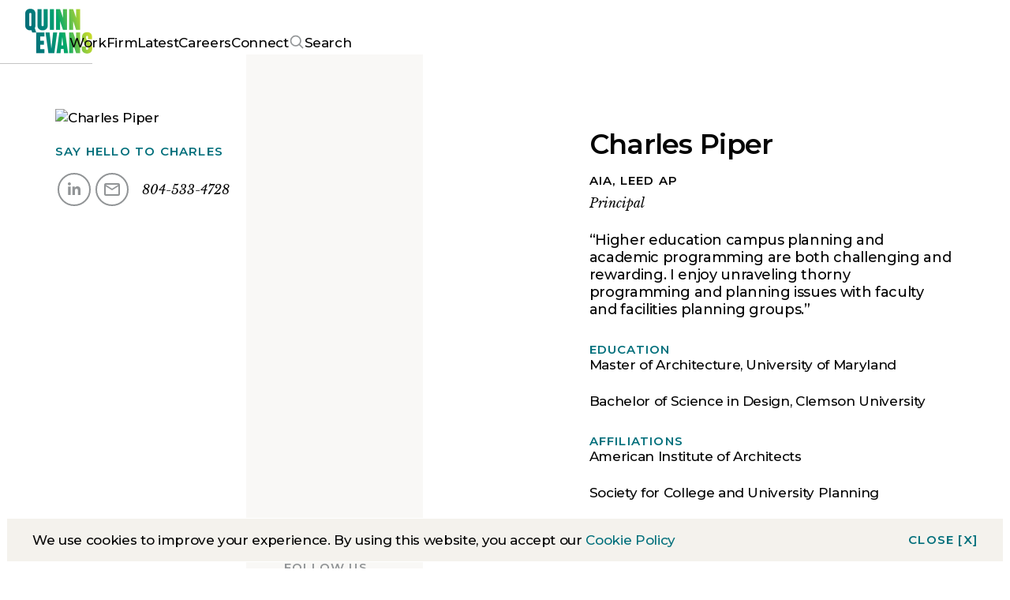

--- FILE ---
content_type: text/html
request_url: https://www.quinnevans.com/people/charles-piper
body_size: 24942
content:
<!DOCTYPE html><!-- This site was created in Webflow. https://webflow.com --><!-- Last Published: Tue Jan 20 2026 19:47:23 GMT+0000 (Coordinated Universal Time) --><html data-wf-domain="www.quinnevans.com" data-wf-page="6284123ab1a1fed02b4fb15a" data-wf-site="6240e0408c8f1a116a84978a" lang="en" data-wf-collection="6284123ab1a1fe623f4fb0c3" data-wf-item-slug="charles-piper"><head><meta charset="utf-8"/><title>Charles Piper - Quinn Evans</title><meta content="Quinn Evans Bio: Charles Piper" name="description"/><meta content="Charles Piper at Quinn Evans" property="og:title"/><meta content="Quinn Evans Bio: Charles Piper" property="og:description"/><meta content="https://cdn.prod.website-files.com/624e7e6d36c27d685c5365f6/68d5a7e3517e0144f8398c55_CharlesPiperPortrait.avif" property="og:image"/><meta content="Charles Piper at Quinn Evans" property="twitter:title"/><meta content="Quinn Evans Bio: Charles Piper" property="twitter:description"/><meta content="https://cdn.prod.website-files.com/624e7e6d36c27d685c5365f6/68d5a7e3517e0144f8398c55_CharlesPiperPortrait.avif" property="twitter:image"/><meta property="og:type" content="website"/><meta content="summary_large_image" name="twitter:card"/><meta content="width=device-width, initial-scale=1" name="viewport"/><meta content="google-site-verification=42X0zpaK7veRi7YkIKoydFWplcL9QrZHDiIXQLOX-zY" name="google-site-verification"/><meta content="Webflow" name="generator"/><link href="https://cdn.prod.website-files.com/6240e0408c8f1a116a84978a/css/quinn-evans-dev.webflow.shared.d3aa0ddcf.min.css" rel="stylesheet" type="text/css" integrity="sha384-06oN3P1wztUxXEfbvsdXzv5h6i6z62//s44lQz+GnrAAgJFNGGZfA32p0uXepWWK" crossorigin="anonymous"/><link href="https://fonts.googleapis.com" rel="preconnect"/><link href="https://fonts.gstatic.com" rel="preconnect" crossorigin="anonymous"/><script src="https://ajax.googleapis.com/ajax/libs/webfont/1.6.26/webfont.js" type="text/javascript"></script><script type="text/javascript">WebFont.load({  google: {    families: ["Montserrat:100,100italic,200,200italic,300,300italic,400,400italic,500,500italic,600,600italic,700,700italic,800,800italic,900,900italic","Libre Baskerville:regular,italic"]  }});</script><script type="text/javascript">!function(o,c){var n=c.documentElement,t=" w-mod-";n.className+=t+"js",("ontouchstart"in o||o.DocumentTouch&&c instanceof DocumentTouch)&&(n.className+=t+"touch")}(window,document);</script><link href="https://cdn.prod.website-files.com/6240e0408c8f1a116a84978a/63f948a7536875814326d8f6_favicon.png" rel="shortcut icon" type="image/x-icon"/><link href="https://cdn.prod.website-files.com/6240e0408c8f1a116a84978a/624132a589526c1a96d0cf9d_webclip.png" rel="apple-touch-icon"/><link href="https://www.quinnevans.com/people/charles-piper" rel="canonical"/><!-- Start VWO Async SmartCode -->
<link rel="preconnect" href="https://dev.visualwebsiteoptimizer.com" />
<script type='text/javascript' id='vwoCode'>
window._vwo_code || (function() {
var account_id=1035538,
version=2.1,
settings_tolerance=2000,
hide_element='body',
hide_element_style = 'opacity:0 !important;filter:alpha(opacity=0) !important;background:none !important;transition:none !important;',
/* DO NOT EDIT BELOW THIS LINE */
f=false,w=window,d=document,v=d.querySelector('#vwoCode'),cK='_vwo_'+account_id+'_settings',cc={};try{var c=JSON.parse(localStorage.getItem('_vwo_'+account_id+'_config'));cc=c&&typeof c==='object'?c:{}}catch(e){}var stT=cc.stT==='session'?w.sessionStorage:w.localStorage;code={nonce:v&&v.nonce,use_existing_jquery:function(){return typeof use_existing_jquery!=='undefined'?use_existing_jquery:undefined},library_tolerance:function(){return typeof library_tolerance!=='undefined'?library_tolerance:undefined},settings_tolerance:function(){return cc.sT||settings_tolerance},hide_element_style:function(){return'{'+(cc.hES||hide_element_style)+'}'},hide_element:function(){if(performance.getEntriesByName('first-contentful-paint')[0]){return''}return typeof cc.hE==='string'?cc.hE:hide_element},getVersion:function(){return version},finish:function(e){if(!f){f=true;var t=d.getElementById('_vis_opt_path_hides');if(t)t.parentNode.removeChild(t);if(e)(new Image).src='https://dev.visualwebsiteoptimizer.com/ee.gif?a='+account_id+e}},finished:function(){return f},addScript:function(e){var t=d.createElement('script');t.type='text/javascript';if(e.src){t.src=e.src}else{t.text=e.text}v&&t.setAttribute('nonce',v.nonce);d.getElementsByTagName('head')[0].appendChild(t)},load:function(e,t){var n=this.getSettings(),i=d.createElement('script'),r=this;t=t||{};if(n){i.textContent=n;d.getElementsByTagName('head')[0].appendChild(i);if(!w.VWO||VWO.caE){stT.removeItem(cK);r.load(e)}}else{var o=new XMLHttpRequest;o.open('GET',e,true);o.withCredentials=!t.dSC;o.responseType=t.responseType||'text';o.onload=function(){if(t.onloadCb){return t.onloadCb(o,e)}if(o.status===200||o.status===304){_vwo_code.addScript({text:o.responseText})}else{_vwo_code.finish('&e=loading_failure:'+e)}};o.onerror=function(){if(t.onerrorCb){return t.onerrorCb(e)}_vwo_code.finish('&e=loading_failure:'+e)};o.send()}},getSettings:function(){try{var e=stT.getItem(cK);if(!e){return}e=JSON.parse(e);if(Date.now()>e.e){stT.removeItem(cK);return}return e.s}catch(e){return}},init:function(){if(d.URL.indexOf('__vwo_disable__')>-1)return;var e=this.settings_tolerance();w._vwo_settings_timer=setTimeout(function(){_vwo_code.finish();stT.removeItem(cK)},e);var t;if(this.hide_element()!=='body'){t=d.createElement('style');var n=this.hide_element(),i=n?n+this.hide_element_style():'',r=d.getElementsByTagName('head')[0];t.setAttribute('id','_vis_opt_path_hides');v&&t.setAttribute('nonce',v.nonce);t.setAttribute('type','text/css');if(t.styleSheet)t.styleSheet.cssText=i;else t.appendChild(d.createTextNode(i));r.appendChild(t)}else{t=d.getElementsByTagName('head')[0];var i=d.createElement('div');i.style.cssText='z-index: 2147483647 !important;position: fixed !important;left: 0 !important;top: 0 !important;width: 100% !important;height: 100% !important;background: white !important;display: block !important;';i.setAttribute('id','_vis_opt_path_hides');i.classList.add('_vis_hide_layer');t.parentNode.insertBefore(i,t.nextSibling)}var o=window._vis_opt_url||d.URL,s='https://dev.visualwebsiteoptimizer.com/j.php?a='+account_id+'&u='+encodeURIComponent(o)+'&vn='+version;if(w.location.search.indexOf('_vwo_xhr')!==-1){this.addScript({src:s})}else{this.load(s+'&x=true')}}};w._vwo_code=code;code.init();})();
</script>
<!-- End VWO Async SmartCode -->


<!-- Google tag (gtag.js) -->
<script async src="https://www.googletagmanager.com/gtag/js?id=G-9QJCMS40ZW"></script>
<script>
  window.dataLayer = window.dataLayer || [];
  function gtag(){dataLayer.push(arguments);}
  gtag('js', new Date());

  gtag('config', 'G-9QJCMS40ZW');
</script>
<!-- Microsoft Clarity -->
<script type="text/javascript">
    (function(c,l,a,r,i,t,y){
        c[a]=c[a]||function(){(c[a].q=c[a].q||[]).push(arguments)};
        t=l.createElement(r);t.async=1;t.src="https://www.clarity.ms/tag/"+i;
        y=l.getElementsByTagName(r)[0];y.parentNode.insertBefore(t,y);
    })(window, document, "clarity", "script", "hhxm3rdgwt");
</script>
<!-- End of Microsoft Clarity -->
<style> 
  /* 
   * Don't touch this CSS, it makes the page load transitions function
   * without having a flicker of content beforehand
   */
  html.wf-loading * {
    opacity: 0.0;
  }
  .section-preloader-overlay {
    opacity: 1.0;
    display: block;
  }
  .w-editor .section-preloader-overlay {
    opacity: 0.0;
    display: none;
  }
  /* 
   * End of flicker fixer
   */
</style>
<script type="application/ld+json">
{
	"@context": "https://schema.org",
	"@graph": [
        {
    		"@id": "https://www.quinnevans.com/#website",
    		"@type": "WebSite",
    		"additionalType": "CreativeWork",
    		"url": "https://www.quinnevans.com",
    		"name": "Quinn Evans",
    		"inLanguage": "en-US",
    		"description": "Company website of Quinn Evans",
    		"publisher": {
    			"id": "https://www.quinnevans.com/#organization"
    		}
    	}, {
    		"@id": "https://www.quinnevans.com/#organization",
    		"@type": "Organization",
    		"additionalType": "http://www.productontology.org/doc/Architectural_firm",
    		"name": "Quinn Evans",
    		"description": "We are a design collective that collaborates with communities to create beauty and necessity.",
    		"url": "https://www.quinnevans.com/",
    		"address": [
                {
                    "@type": "PostalAddress",
                    "telephone": "+1 202-298-6700",
                    "addressLocality": "Washington",
                    "addressRegion": "DC",
                    "addressCountry": "US",
                    "streetAddress": "2101 L Street, NW, Suite 950",
                    "postalCode": "20037"
                },
                {
                    "@type": "PostalAddress",
                    "telephone": "+1 410-576-0440",
                    "addressLocality": "Baltimore",
                    "addressRegion": "MD",
                    "addressCountry": "US",
                    "streetAddress": "100 N. Charles Street, 14th Floor",
                    "postalCode": "21201"
                },
                {
                    "@type": "PostalAddress",
                    "telephone": "+1 804-788-4774",
                    "addressLocality": "Richmond",
                    "addressRegion": "VA",
                    "addressCountry": "US",
                    "streetAddress": "1840 West Broad Street, Suite 400",
                    "postalCode": "23220"
                },
                {
                    "@type": "PostalAddress",
                    "telephone": "+1 734-663-5888",
                    "addressLocality": "Ann Arbor",
                    "addressRegion": "MI",
                    "addressCountry": "US",
                    "streetAddress": "219 ½ N. Main Street",
                    "postalCode": "48104"
                },
                {
                    "@type": "PostalAddress",
                    "telephone": "+1 313-462-2550",
                    "addressLocality": "Detroit",
                    "addressRegion": "MI",
                    "addressCountry": "US",
                    "streetAddress": "4219 Woodward Avenue, Suite 301",
                    "postalCode": "48201"
                },
                {
                    "@type": "PostalAddress",
                    "telephone": "+1 734-926-0419",
                    "addressLocality": "Madison",
                    "addressRegion": "WI",
                    "addressCountry": "US",
                    "streetAddress": "1037 Sherman Avenue",
                    "postalCode": "53703"
                }
            ],
    		"sameAs": [
    			"https://www.linkedin.com/company/quinn-evans",
    			"https://www.instagram.com/quinnevans.qe/?hl=en",
    			"https://twitter.com/QuinnEvansQE",
    			"https://www.facebook.com/QuinnEvans.QE/"
    		],
    		"logo": {
    			"@type": "ImageObject",
    			"@id": "https://www.quinnevans.com/#logo",
    			"url": "https://assets-global.website-files.com/6240e0408c8f1a116a84978a/624132a589526c1a96d0cf9d_webclip.png",
    			"caption": "Quinn Evans"
    		},
    		"image": {
    			"@id": "https://www.quinnevans.com/#logo"
    		}
    	}
    ]
}
</script>

<!-- [Attributes by Finsweet] CMS Load -->
<script async src="https://cdn.jsdelivr.net/npm/@finsweet/attributes-cmsload@1/cmsload.js"></script>
<!-- [Attributes by Finsweet] CMS Filter -->
<script async src="https://cdn.jsdelivr.net/npm/@finsweet/attributes-cmsfilter@1/cmsfilter.js"></script>
<link
  rel="stylesheet"
  href="https://cdn.jsdelivr.net/npm/swiper@11/swiper-bundle.min.css"
/>
<script src="https://cdn.jsdelivr.net/npm/swiper@11/swiper-bundle.min.js"></script>

<!-- Mail Chimp -->
<script id="mcjs">!function(c,h,i,m,p){m=c.createElement(h),p=c.getElementsByTagName(h)[0],m.async=1,m.src=i,p.parentNode.insertBefore(m,p)}(document,"script","https://chimpstatic.com/mcjs-connected/js/users/09d4520cd56fbbbf8f3ee47fe/8f88a21df66f936e4ae700917.js");</script>
<!-- [Attributes by Finsweet] CMS Slider -->
<script async src="https://cdn.jsdelivr.net/npm/@finsweet/attributes-cmsslider@1/cmsslider.js"></script>

<meta property='og:url' content="https://www.quinnevans.com/people/charles-piper" />
<meta name="twitter:site" content="@QuinnEvansQE">
<script type="application/ld+json">
[
 {
  "@context": "https://schema.org",
  "@id": "https://www.quinnevans.com/people/charles-piper#webpage",
  "@type": "WebPage",
  "url": "https://www.quinnevans.com/people/charles-piper",
  "inLanguage": "en-US",
  "name": "Charles Piper",
  "isPartOf": {
   "@id": "https://www.quinnevans.com/#website"
  },
  "datePublished": "Jan 20, 2026",
  "description": "Quinn Evans Bio: Charles Piper - Principal"
 }, 
 {
  "@context": "https://schema.org",
  "@id": "https://www.quinnevans.com/people/charles-piper#breadcrumb",
  "@type": "BreadcrumbList",
  "name": "Quinn Evans",
  "itemListElement": [
  {
   "@type": "ListItem",
   "position": 1,
   "name": "Quinn Evans",
   "item": "https://www.quinnevans.com"
  },
  {
   "@type": "ListItem",
   "position": 2,
   "name": "Charles Piper",
   "item": "https://www.quinnevans.com/people/charles-piper"
  }]
 }, {
  "@context": "https://schema.org",
      "@id": "https://www.quinnevans.com/people/charles-piper#article",
      "@type" : "Article",
      "url": "https://www.quinnevans.com/people/charles-piper",
      "mainEntityOfPage": {
         "@type": "WebPage",
         "@id":  "https://www.quinnevans.com/people/charles-piper#webpage"
      },
      "headline": "Charles Piper",
      "name" : "Charles Piper",
      "datePublished": "Jan 20, 2026",
      "dateModified": "Jan 20, 2026",
      "publisher": {
        "@id": "https://www.quinnevans.com/#organization"
      },
      "author": {
        "@id": "https://www.quinnevans.com/#organization"
      },
      "image": {
        "@id": "https://www.quinnevans.com/people/charles-piper#primaryimage",
        "@type": "ImageObject",
        "inLanguage": "en-US",
        "url": "https://cdn.prod.website-files.com/624e7e6d36c27d685c5365f6/68d5a7e3517e0144f8398c55_CharlesPiperPortrait.avif"
      }
    }
]
</script>
<script type="text/javascript">
var Webflow = Webflow || [];
Webflow.push(function() {
  $('#nav-firm').addClass("w--current");
});
</script></head><body><div class="nav__wrapper"><a id="skip-to-main" href="#main-content" class="skip-to-main">Skip to main content</a><div id="nav__active-mask" class="nav__active-mask inactive"></div><div class="nav__banner"><nav class="nav flex--v-center"><div class="nav__block--left"><a href="/" class="nav__logo w-inline-block"><img src="https://cdn.prod.website-files.com/6240e0408c8f1a116a84978a/625081e887084f6e122cb5ae_logo-gradient.png" loading="lazy" alt="The logo for Quinn Evans." class="nav__logo--image"/></a></div><div class="nav__panel--wrapper hidden-sm"><div class="nav__link-wrapper flex--space-between"><a id="nav-work" data-nav-panel-link-set="nav-panel-work" aria-expanded="false" aria-haspopup="true" aria-owns="nav-panel-work" href="/projects" class="nav__link w-inline-block"><div class="nav__link-label">Work</div><div class="nav__link-underline color-background-gradient"></div></a><div id="nav-panel-work" class="nav__panel--link-set"><a href="/practice-areas/living" class="nav__panel--link first w-inline-block"><div class="font-large-3">Living</div></a><a href="/practice-areas/learning" class="nav__panel--link w-inline-block"><div class="font-large-3">Learning</div></a><a href="/practice-areas/cultural" class="nav__panel--link w-inline-block"><div class="font-large-3">Cultural</div></a><a href="/practice-areas/heritage" class="nav__panel--link w-inline-block"><div class="font-large-3">Heritage</div></a><a href="/projects" class="nav__panel--link w-inline-block"><div class="font-large-3">All Projects</div></a></div><a id="nav-firm" data-nav-panel-link-set="nav-panel-firm" aria-expanded="false" aria-haspopup="true" aria-owns="nav-panel-firm" href="/mission" class="nav__link w-inline-block"><div class="nav__link-label">Firm</div><div class="nav__link-underline color-background-gradient"></div></a><div id="nav-panel-firm" class="nav__panel--link-set"><a href="/mission" class="nav__panel--link first w-inline-block"><div class="font-large-3">Mission</div></a><a href="/aia-2024-architecture-firm-award" class="nav__panel--link w-inline-block"><div class="font-large-3">AIA Firm Award</div></a><a href="/people" class="nav__panel--link w-inline-block"><div class="font-large-3">People</div></a><a href="/mission/sustainability" class="nav__panel--link w-inline-block"><div class="font-large-3">Sustainability</div></a><a href="/mission/partnerships" class="nav__panel--link w-inline-block"><div class="font-large-3">Partnerships</div></a></div><a id="nav-latest" data-nav-panel-link-set="nav-panel-latest" aria-expanded="false" aria-haspopup="true" aria-owns="nav-panel-latest" href="/news" class="nav__link w-inline-block"><div class="nav__link-label">Latest</div><div class="nav__link-underline color-background-gradient"></div></a><div id="nav-panel-latest" class="nav__panel--link-set"><a href="/news" class="nav__panel--link first w-inline-block"><div class="font-large-3">News</div></a><a href="/insights" class="nav__panel--link w-inline-block"><div class="font-large-3">Insights</div></a></div><a id="nav-careers" href="/careers" class="nav__link w-inline-block"><div class="nav__link-label">Careers</div><div class="nav__link-underline color-background-gradient"></div></a><a id="nav-connect" href="/connect" class="nav__link w-inline-block"><div class="nav__link-label">Connect</div><div class="nav__link-underline color-background-gradient"></div></a><a aria-owns="nav-panel-search" data-nav-panel-link-set="nav-panel-search" aria-expanded="false" aria-haspopup="true" href="#" class="nav__link search--flyout w-inline-block"><div class="search-trigger-false nav__link"><div class="search-icon--wrapper"><img loading="lazy" src="https://cdn.prod.website-files.com/6240e0408c8f1a116a84978a/679008476d49d0c214c8f330_asset-MagnifyingGlass.svg" alt="" class="search-icon"/><div class="nav__link-label">Search</div></div><div class="nav__link-underline color-background-gradient"></div></div></a><div id="nav-panel-search" class="nav__panel--link-set"><h3 class="font-large-6">Explore projects, insights, and more</h3><form action="/search" class="search-bar-wrapper--flyout w-form"><input class="search-input--flyout font-subhead-sans color-text-black input-test w-input" autofocus="true" maxlength="256" name="query" placeholder="Search by keywords" type="search" id="search" required=""/><input type="submit" class="button-inner search-button-inner vwo-test w-button" value="SEARCH"/></form><div class="button"></div></div></div><div class="nav__panel--flyout inactive"><div class="nav__panel--flex"><div class="nav__panel--link-sets--wrapper"></div><div class="nav__panel--social-wrapper"><div class="font-label color-text-light-grey">Follow us</div><div class="social-set__wrapper"><a aria-label="Follow Quinn Evans on LinkedIn." id="w-node-d8ba1a69-d528-8028-0824-fc4d39e83a97-39e83a97" href="https://www.linkedin.com/company/quinn-evans/" target="_blank" class="sprite-social w-inline-block"></a><a aria-label="Follow Quinn Evans on Twitter." id="w-node-cb4ebc20-bea6-ae9a-a416-22660586cbbe-0586cbbe" href="https://vimeo.com/quinnevansqe" target="_blank" class="sprite-social vimeo w-inline-block"></a><a aria-label="Follow Quinn Evans on Facebook." id="w-node-fddaf7d7-e5e0-2b01-4844-8832bcd5fc38-bcd5fc38" href="https://www.facebook.com/QuinnEvans.QE/" target="_blank" class="sprite-social facebook w-inline-block"></a><a aria-label="Follow Quinn Evans on Instagram." id="w-node-_776f923a-7431-6b87-2fdf-9c2dc2e48a8d-c2e48a8d" href="https://www.instagram.com/quinnevans.qe/?hl=en" target="_blank" class="sprite-social instagram w-inline-block"></a></div></div></div></div></div><div class="nav--sm"><a aria-expanded="false" aria-owns="nav--sm__panel" aria-haspopup="true" href="#" class="nav-hamburger-wrapper w-inline-block"><div id="menu-toggle" class="hamburger-nav-link">Menu</div><div class="hamburger-lines"><div class="hamburger-line x-hidden"></div><div class="hamburger-line middle"><div class="hamburger-line x"></div><div class="hamburger-line x"></div></div><div class="hamburger-line x-hidden"></div></div></a><div id="nav--sm__panel" class="nav--sm__panel inactive"><div class="nav--sm-links--wrapper font-large-5"><a aria-expanded="false" aria-owns="nav-sm-subpanel-work" data-nav-sm-panel-link-set="nav-sm-subpanel-work" aria-haspopup="true" href="/projects" class="nav--sm-link first">Work</a><div id="nav-sm-subpanel-work" class="nav--sm__subpanel inactive"><div class="nav--sm-links--wrapper font-large-6"><a href="/projects" class="nav--sm-link first font-large-5 back">Work</a><a href="/projects" class="nav--sm-link">All Projects</a><a href="/practice-areas/living" class="nav--sm-link">Living</a><a href="/practice-areas/learning" class="nav--sm-link">Learning</a><a href="/practice-areas/cultural" class="nav--sm-link">Cultural</a><a href="/practice-areas/heritage" class="nav--sm-link">Heritage</a></div></div><a aria-expanded="false" aria-owns="nav-sm-subpanel-firm" data-nav-sm-panel-link-set="nav-sm-subpanel-firm" aria-haspopup="true" href="/mission" class="nav--sm-link">Firm</a><div id="nav-sm-subpanel-firm" class="nav--sm__subpanel inactive"><div class="nav--sm-links--wrapper font-large-6"><a href="/mission" class="nav--sm-link first font-large-5 back">Firm</a><a href="/mission" class="nav--sm-link">Mission</a><a href="/aia-2024-architecture-firm-award" class="nav--sm-link">AIA Firm Award</a><a href="/people" class="nav--sm-link">People</a><a href="/mission/sustainability" class="nav--sm-link">Sustainability</a><a href="/mission/partnerships" class="nav--sm-link">Partnerships</a></div></div><a aria-expanded="false" aria-owns="nav-sm-subpanel-latest" data-nav-sm-panel-link-set="nav-sm-subpanel-latest" aria-haspopup="true" href="/news" class="nav--sm-link">Latest</a><div id="nav-sm-subpanel-latest" class="nav--sm__subpanel inactive"><div class="nav--sm-links--wrapper font-large-6"><a href="/news" class="nav--sm-link first font-large-5 back">Latest</a><a href="/news" class="nav--sm-link">News</a><a href="/insights" class="nav--sm-link">Insights</a></div></div><a href="/careers" class="nav--sm-link">Careers</a><a href="/connect" class="nav--sm-link">Connect</a><div class="search-bar-wrapper--sm"><h3 class="font-body-sm color-text-teal">Explore projects, insights, &amp; more</h3><form action="/search" class="search-bar-wrapper sm w-form"><input class="search-input font-subhead-sans color-text-black w-input" autofocus="true" maxlength="256" name="query" placeholder="Search by keywords" type="search" id="search" required=""/><input type="submit" class="search-button sm-nav-search-btn w-button" value=""/></form></div></div><div class="nav__panel--social-wrapper"><div class="social-set__wrapper"><a aria-label="Follow Quinn Evans on LinkedIn." id="w-node-d8ba1a69-d528-8028-0824-fc4d39e83a97-39e83a97" href="https://www.linkedin.com/company/quinn-evans/" target="_blank" class="sprite-social w-inline-block"></a><a aria-label="Follow Quinn Evans on Twitter." id="w-node-cb4ebc20-bea6-ae9a-a416-22660586cbbe-0586cbbe" href="https://vimeo.com/quinnevansqe" target="_blank" class="sprite-social vimeo w-inline-block"></a><a aria-label="Follow Quinn Evans on Facebook." id="w-node-fddaf7d7-e5e0-2b01-4844-8832bcd5fc38-bcd5fc38" href="https://www.facebook.com/QuinnEvans.QE/" target="_blank" class="sprite-social facebook w-inline-block"></a><a aria-label="Follow Quinn Evans on Instagram." id="w-node-_776f923a-7431-6b87-2fdf-9c2dc2e48a8d-c2e48a8d" href="https://www.instagram.com/quinnevans.qe/?hl=en" target="_blank" class="sprite-social instagram w-inline-block"></a></div></div></div></div></nav></div></div><section id="w-node-_2168a9f2-f231-5001-a8d4-fb95bfb37418-bfb37418" class="spacer-56px__17_5vw"></section><main id="main-content"><div id="w-node-_5838992b-8814-d456-673f-95418458c479-8458c479" class="spacer-nav"></div><div class="section__bio"><div class="w-container"><div class="w-row"><div class="w-col w-col-6"><img src="https://cdn.prod.website-files.com/624e7e6d36c27d685c5365f6/68d5a7e3517e0144f8398c55_CharlesPiperPortrait.avif" loading="eager" alt="Charles Piper" class="full-width"/><img src="https://cdn.prod.website-files.com/624e7e6d36c27d685c5365f6/68d5a7d779e4a6e27182c22d_CharlesPiper_Headshot.avif" loading="eager" alt="Charles Piper" class="full-width w-condition-invisible"/><div class="bio--contact hidden-sm"><div class="flex--start"><div class="color-text-teal font-label">Say Hello to </div><div class="font-label color-text-teal">Charles</div></div><div class="bio--contact-links"><a aria-label="Click here to view Alyson Steele on LinkedIn." href="https://www.linkedin.com/in/charles-piper-quinn-evans/" class="sprite-icon linkedin w-inline-block"></a><a aria-label="Click here to email Alyson Steele." href="mailto:charles.piper@quinnevans.com" class="sprite-icon w-inline-block"></a><div class="bio--phone-wrapper"><a aria-label="Click to call." href="tel:+18045334728" class="font-body-serif">804-533-4728</a></div></div></div></div><div class="w-col w-col-1"></div><div class="w-col w-col-5"><div class="bio--title-wrapper"><div class="name-and-voice-wrapper"><div><h1 gntc-tooltip-element="phonetic" class="font-large-3">Charles Piper</h1><div gntc-tooltip-value="phonetic" class="hidden-lg w-dyn-bind-empty"></div></div><div class="flex--child-grow w-condition-invisible"><a id="speak-name" aria-label="Listen to an introduction from this person." title="Listen to an introduction from this person." href="#" class="sprite-speaker w-inline-block"></a></div></div><div id="bio--first-name" class="hidden-lg">Charles</div><div class="bio--ceritications-wrapper"><h2 class="font-label">AIA, LEED AP</h2></div><span id="" class="font-body-serif"><span>Principal</span><span class="span w-condition-invisible">|</span><span class="w-dyn-bind-empty"></span></span></div><div class="bio--contact-links hidden-lg visible-sm-flex"><a aria-label="Click here to view this person on LinkedIn." href="https://www.linkedin.com/in/charles-piper-quinn-evans/" class="sprite-icon linkedin w-inline-block"></a><a aria-label="Click here to email this person." href="mailto:charles.piper@quinnevans.com" class="sprite-icon w-inline-block"></a><div class="bio--phone-wrapper"><a aria-label="Click here to call this person." href="tel:+18045334728" class="font-body-serif">804-533-4728</a></div></div><div class="bio--quote-wrapper"><div class="w-richtext"><blockquote>Higher education campus planning and academic programming are both challenging and rewarding. I enjoy unraveling thorny programming and planning issues with faculty and facilities planning groups.</blockquote></div></div><div class="bio--meta-wrapper"><h3 class="color-text-teal font-label">Education</h3><div class="text-rich-text meta w-richtext"><p>Master of Architecture, University of Maryland</p><p>Bachelor of Science in Design, Clemson University</p></div></div><div class="bio--meta-wrapper"><h3 class="color-text-teal font-label">Affiliations</h3><div class="text-rich-text meta w-richtext"><p>American Institute of Architects</p><p>Society for College and University Planning</p></div></div><div class="bio--meta-wrapper"><h3 class="color-text-teal font-label">Practice Areas</h3><div class="bio--practice-areas--wrapper w-dyn-list"><div role="list" class="bio--practice-areas--list w-dyn-items"><div role="listitem" class="bio--practice-areas--item w-dyn-item"><a href="/practice-areas-list/learning">Learning</a></div></div></div></div><div class="w-condition-invisible w-embed w-script"><script type="text/javascript">
var Webflow = Webflow || [];
Webflow.push(function () {
	let az_guid = "";
	if ( "" !== az_guid ) {
    var url = `${OBJECT_STORAGE_URL}${az_guid}.mp3`
  	let preload = new Audio(url);
  	$("#speak-name").on("click", (e) => {
    	e.preventDefault();
      preload.play();
    });
  }
});
</script></div></div></div></div></div><div id="w-node-c4794c6e-93f8-205e-3b2e-b8eb3d7721e3-3d7721e3" class="spacer-80px__25vw"></div><div class="section__bio--featured-projects color-background-linen w-condition-invisible"><div id="w-node-c4794c6e-93f8-205e-3b2e-b8eb3d7721e3-3d7721e3" class="spacer-80px__25vw"></div><div class="w-container"><div class="bio--feature-projects-wrapper w-dyn-list"><div class="w-dyn-empty"><div>No items found.</div></div></div><div data-delay="4000" data-animation="cross" class="bio--feature-projects--slider w-slider" data-autoplay="false" data-easing="ease" data-hide-arrows="false" data-disable-swipe="false" data-autoplay-limit="0" data-nav-spacing="0" data-duration="500" data-infinite="true" fs-cmsslider-element="slider"><div class="w-slider-mask"><div class="w-slide"></div><div class="w-slide"></div></div><div class="bio--feature-projects--arrow w-slider-arrow-left"></div><div class="bio--feature-projects--arrow left w-slider-arrow-right"></div><div class="bio--feature-projects--pagination w-slider-nav"></div></div></div><div id="w-node-c4794c6e-93f8-205e-3b2e-b8eb3d7721e3-3d7721e3" class="spacer-80px__25vw"></div></div></main><footer class="section__footer"><a href="/connect" class="cta--contact w-inline-block"><div class="w-container"><div class="row"><div class="col"><div class="footer--contact-cta"><div class="font-subhead-serif">Questions or ideas? Get in touch.</div><div class="button"><div class="button-inner color-text-teal">Connect</div></div></div></div></div></div></a><div class="footer--container w-container"><div class="w-row"><div class="w-col w-col-6"><div class="footer__links--wrapper"><div class="footer__links--column"><a href="/projects" class="color-text-charcoal">Work</a><a href="/news" class="color-text-charcoal">News</a><a href="/insights" class="color-text-charcoal">Insights</a></div><div class="footer__links--column order-last"><a href="/mission" class="color-text-charcoal">Mission</a><a href="/people" class="color-text-charcoal">People</a><a href="/directory" class="color-text-charcoal">Staff Directory</a><a href="/careers" class="color-text-charcoal">Careers</a><a href="/connect" class="color-text-charcoal">Connect</a></div><div class="footer__links--column"><h2 class="font-label">FOLLOW US</h2><a href="https://www.linkedin.com/company/quinn-evans/" target="_blank" class="color-text-charcoal">LinkedIn</a><a href="https://www.instagram.com/quinnevans.qe/?hl=en" target="_blank" class="color-text-charcoal">Instagram</a><a href="https://www.facebook.com/QuinnEvans.QE/" target="_blank" class="color-text-charcoal">Facebook</a><a href="https://vimeo.com/quinnevansqe" target="_blank" class="color-text-charcoal">Vimeo</a></div></div></div><div class="w-col w-col-1"></div><div class="w-col w-col-5"><div class="flex--end"><div class="newsletter--footer"><div class="font-label">NEWSLETTER</div><div id="w-node-e34ac8d3-e454-9575-8b8a-5b5fa4f8a8ba-a4f8a8ba" class="spacer-32px__10vw spacer-16px_5vw"></div><div data-wf--newsletter-component--variant="black" class="search-container"><a href="#" class="search-trigger w-inline-block"><div class="button-inner"><div class="font-label">Sign up here</div></div></a><div class="search-fixed"><div class="newsletter-popup--wrapper"><div class="newsletter-popup--form"><h3 class="font-large-3 color-text-earth">Subscribe for Updates</h3><div class="form-block w-form"><form id="wf-form-Newsletter-Form" name="wf-form-Newsletter-Form" data-name="Newsletter Form" action="https://quinnevans.us21.list-manage.com/subscribe/post?u=09d4520cd56fbbbf8f3ee47fe&amp;amp;id=de6ffcfbc3&amp;amp;f_id=0005f1e6f0" method="post" class="newsletter-popup--form-warp" data-wf-page-id="6284123ab1a1fed02b4fb15a" data-wf-element-id="303182fc-7691-0916-09d2-eefdec6dae36" data-turnstile-sitekey="0x4AAAAAAAQTptj2So4dx43e"><input class="newsletter-input w-input" maxlength="256" name="FNAME" data-name="FNAME" placeholder="First name" type="text" id="FNAME" required=""/><input class="newsletter-input w-input" maxlength="256" name="LNAME" data-name="LNAME" placeholder="Last name" type="text" id="LNAME" required=""/><input class="newsletter-input w-input" maxlength="256" name="EMAIL" data-name="EMAIL" placeholder="Email address" type="email" id="EMAIL" required=""/><input class="newsletter-input w-input" maxlength="256" name="COMPANY" data-name="COMPANY" placeholder="Company name" type="text" id="COMPANY" required=""/><div class="newsletter-cta-wrapper"><input type="submit" data-wait="Please wait..." class="button-inner news-subscribe w-button" value="Subscribe for updates"/></div></form><div class="newsletter--success-message w-form-done"><div class="newsletter--success-flex"><div class="font-large-5">Thanks for subscribing!</div><div class="flex--center"><div id="search-close" class="button-inner close-newsletter"><div>Close This Window</div></div></div></div></div><div class="newsletter--error w-form-fail"><div>Oops! Something went wrong while submitting the form.</div></div></div></div><div class="newsletter-popup--img"><img src="https://cdn.prod.website-files.com/6240e0408c8f1a116a84978a/68d19b4cbf3846aab2354b96_d98aa01802c7aed69f3bfb8df6d1b6ac_asset-image-newsetter-connect.avif" loading="lazy" sizes="100vw" srcset="https://cdn.prod.website-files.com/6240e0408c8f1a116a84978a/68d19b4cbf3846aab2354b96_d98aa01802c7aed69f3bfb8df6d1b6ac_asset-image-newsetter-connect-p-500.avif 500w, https://cdn.prod.website-files.com/6240e0408c8f1a116a84978a/68d19b4cbf3846aab2354b96_d98aa01802c7aed69f3bfb8df6d1b6ac_asset-image-newsetter-connect.avif 992w" alt="" class="image-cover hidden-sm"/><img src="https://cdn.prod.website-files.com/6240e0408c8f1a116a84978a/68d6f8b6e82c31d87bb73bf5_asset-image-newsletter-sm.avif" loading="lazy" sizes="100vw" srcset="https://cdn.prod.website-files.com/6240e0408c8f1a116a84978a/68d6f8b6e82c31d87bb73bf5_asset-image-newsletter-sm-p-500.avif 500w, https://cdn.prod.website-files.com/6240e0408c8f1a116a84978a/68d6f8b6e82c31d87bb73bf5_asset-image-newsletter-sm-p-800.avif 800w, https://cdn.prod.website-files.com/6240e0408c8f1a116a84978a/68d6f8b6e82c31d87bb73bf5_asset-image-newsletter-sm-p-1080.avif 1080w, https://cdn.prod.website-files.com/6240e0408c8f1a116a84978a/68d6f8b6e82c31d87bb73bf5_asset-image-newsletter-sm.avif 1570w" alt="" class="full-width hidden-lg visible-sm-block"/></div></div></div></div></div></div></div></div><div class="w-row"><div class="w-col w-col-10"><div class="footer--aia-notice-wrapper"><a href="/aia-2024-architecture-firm-award" class="aia-badge w-inline-block"><img src="https://cdn.prod.website-files.com/6240e0408c8f1a116a84978a/65c6685e2229a32dd13da0af_asset-logo-AIA-Member_BLACK_RGB.png" loading="lazy" sizes="(max-width: 479px) 96vw, (max-width: 767px) 97vw, (max-width: 991px) 79vw, 779.9930419921875px" srcset="https://cdn.prod.website-files.com/6240e0408c8f1a116a84978a/65c6685e2229a32dd13da0af_asset-logo-AIA-Member_BLACK_RGB-p-500.png 500w, https://cdn.prod.website-files.com/6240e0408c8f1a116a84978a/65c6685e2229a32dd13da0af_asset-logo-AIA-Member_BLACK_RGB-p-800.png 800w, https://cdn.prod.website-files.com/6240e0408c8f1a116a84978a/65c6685e2229a32dd13da0af_asset-logo-AIA-Member_BLACK_RGB-p-1080.png 1080w, https://cdn.prod.website-files.com/6240e0408c8f1a116a84978a/65c6685e2229a32dd13da0af_asset-logo-AIA-Member_BLACK_RGB-p-1600.png 1600w, https://cdn.prod.website-files.com/6240e0408c8f1a116a84978a/65c6685e2229a32dd13da0af_asset-logo-AIA-Member_BLACK_RGB.png 1623w" alt="" class="aia-badge--image"/><div class="aia-badge--text-wrapper"><div class="text-weight-bold">The American Institute of Architects</div><div>2024 AIA Architecture Firm Award Recipient</div></div></a></div></div><div class="w-col w-col-2"><div class="footer--wbenc-notice-wrapper"><img src="https://cdn.prod.website-files.com/6240e0408c8f1a116a84978a/6657da7e61d307407e1096a5_asset-wbe-logo.webp" loading="lazy" sizes="(max-width: 479px) 96vw, (max-width: 767px) 97vw, (max-width: 991px) 14vw, 139.98611450195312px" srcset="https://cdn.prod.website-files.com/6240e0408c8f1a116a84978a/6657da7e61d307407e1096a5_asset-wbe-logo-p-500.webp 500w, https://cdn.prod.website-files.com/6240e0408c8f1a116a84978a/6657da7e61d307407e1096a5_asset-wbe-logo.webp 700w" alt="Logo for certified Women&#x27;s Business Enterprise."/></div></div></div><div class="footer--copyright-wrapper"><div class="col"><div class="row"><div class="flex--space-between color-text-light-grey"><div>© <span class="gntc-date-yyyy">2020</span> Quinn Evans</div><div class="copyright-link--wrapper"><a href="/legal/cookie-policy" class="color-text-light-grey">Cookies</a><a href="/legal/privacy" class="color-text-light-grey">Privacy</a></div></div></div></div></div></div><div class="gradient-band-wrapper"><div class="gradient-band"></div></div><section id="component-cookie-notice" class="component-cookie-notice deactivated"><div class="cookie-notice-copy">We use cookies to improve your experience. By using this website, you accept our <a href="#" class="cookie-popup-link color-text-teal gdpr-link">Cookie Policy</a></div><a href="#" class="close-button cookie-close-button font-label color-text-teal w-inline-block"><div class="gdpr-close"><span class="underline-on-hover">Close</span> <span class="gdpr-x">[X]</span></div></a></section><div class="w-embed"><style>
/*
 * Adjust these variables first
 */

:root {
	/* All color and font variables set in the webflow variables panel*/
  --ease-out-quad: cubic-bezier(.25, .46, .45, .94);

  /*
   * Custom Grid Settings
   */
  --gutter-sm: 4.69vw;
  --margin-sm: 1.56vw;

  --gutter-lg: 0.625rem;
  --margin-lg: calc(var(--gutter-lg) * -1);
  /*
   * Custom Breakpoints
   */
  --breakpoint-xs: 0rem;				/* Bootstrap 5 = 0px    (phone portrait) */
  --breakpoint-sm: 36rem;				/* Bootstrap 5 = 576px  (phone landscape) */
  --breakpoint-md: 47.9375rem;	/* Bootstrap 5 = 767px  (tablet) */
  --breakpoint-lg: 61.9375rem;	/* Bootstrap 5 = 991px  (desktop) */
  --breakpoind-lx: 75rem;
  --breakpoint-xxl: 90rem;		/* Bootstrap 5 = 1440px (even larger desktop) */

  /*
   * Custom Container Sizes
   */
  --container-xs: 100%;				/* Bootstrap 5 = 100% */
  --container-sm: 100%; 			/* Bootstrap 5 = 540px */
  --container-md: 45rem; 			/* Bootstrap 5 = 720px */
  --container-lg: 60rem; 	    /* Bootstrap 5 = 960px */
  --container-xl: 71.25rem; 	/* Bootstrap 5 = 1140px */
  --container-xxl: 86.25rem; 	/* Bootstrap 5 = 1380px */

  /*
   * Spacing between rich text components
   */
  --rich-text-margin-top-xs: 7.5dvw;
  --rich-text-margin-top-md: 2rem;
}

/******************************************************************************
 * Webflow overrides, DO NOT MESS WITH THIS
 *
 * Go ahead and edit anything under "GNTC_WF_OVERRIDES_END" down below.
 *****************************************************************************/
 
 
.w-container {
	/* 100% */
	max-width: var(--container-lg);
}
.w-container .w-row, .row { /* .row is a custom row we can use manually */
	margin-left: var(--margin-lg);
  margin-right: var(--margin-lg);
}
.grid { /* choosing not to override .w-layout-grid */
	margin-left: calc(var(--margin-lg) + var(--gutter-lg));
  margin-right: calc(var(--margin-lg) + var(--gutter-lg));
}

.w-col, .col,
.col-1, .col-2,
.col-3, .col-4,
.col-5, .col-6,
.col-7, .col-8,
.col-9, .col-10,
.col-11, .w-col .w-col { /* .col is a custom single column we can use manually */
  padding-left: var(--gutter-lg);
  padding-right: var(--gutter-lg);
}

.col-1 {
  width: 8.3333%;
}
.col-2 {
  width: 16.6667%;
}
.col-3 {
  width: 25.0000%;
}
.col-4 {
  width: 33.3333%;
}
.col-5 {
  width: 41.6667%;
}
.col-6 {
  width: 50.0000%;
}
.col-7 {
  width: 58.3333%;
}
.col-8 {
  width: 66.6667%;
}
.col-9 {
  width: 75.0000%;
}
.col-10 {
  width: 83.3333%;
}
.col-11 {
  width: 91.6667%;
}

.w-form {
	margin-bottom: 0;
}

.w-input {
	height: auto;
}

/*
 *
 *
 * The following three breakpoints are -above- Webflow's "desktop",
 * so they go smallest to largest
 *
 *
 */

/*
 * Example: 1366x768 screen
 * --breakpoint-xl
 */
@media screen and (min-width: 75rem) {
  .w-container {
    max-width: var(--container-xl);
  }
  .container__half {
    max-width: calc((var(--container-xl) / 2) - 10px);
  }
  .container-half {
    max-width: calc((var(--container-xl) / 2) - 10px);
  }
}

/*
 * Example: 1440x1000 screen
 * --breakpoint-xxl
 */
@media screen and (min-width: 90rem) {
  .w-container {
    max-width: var(--container-xxl);
  }
  .container__half {
    max-width: calc((var(--container-xxl) / 2) - 10px);
  }
  .container-half {
    max-width: calc((var(--container-xxl) / 2) - 10px);
  }
}

/*
 * Example: 1920x1080 screen
 * --breakpoint-xxxl
 */
/*
@media screen and (min-width: 125rem) {
	.w-container {
  	max-width: var(--container-xxxl);
  }
}
*/

/*
 *
 *
 * The following breakpoints are -below- Webflow's "desktop",
 * so they go largest to smallest
 *
 *
 */

/*
 * Example: iPad in portrait
 * --breakpoint-lg
 */
@media screen and (max-width: 61.9375rem) {
  .w-container {
    max-width: var(--container-md);
  }
}

/*
 * Example: Phone
 * --breakpoint-md
 */
@media screen and (max-width: 47.9375rem) {
  .w-container {
    max-width: var(--container-sm);	/* Bootstrap 5 */
  }
  .grid { /* choosing not to override .w-layout-grid */
    margin-left: calc(var(--margin-sm) + var(--gutter-sm));
    margin-right: calc(var(--margin-sm) + var(--gutter-sm));
  }
  .w-row, .w-container .w-row, .row {
    margin-left: var(--margin-sm);
    margin-right: var(--margin-sm);
  }

  /*
   * Make the grid container and column go full-bleed in mobile
   * apply .full-width-sm to both the `columns` and the individual column
   */
  .w-container .w-row.full-width-sm, .row.full-width-sm {
  	margin: 0;
  }
  .w-col.full-width-sm, .col.full-width-sm {
  	padding-left: 0;
    padding-right: 0;
  }
}
/******************************************************************************
 * End of Webflow overrides
 *
 * It's safe to edit below. GNTC_WF_OVERRIDES_END
 *****************************************************************************/

:root {
  --color-white: #fff;
  --color-black: #000;
  --ease-out-quad: cubic-bezier(.25, .46, .45, .94);
  --font-body: Montserrat, sans-serif;
}

input, select, textarea {   
  -webkit-appearance: none;
  -moz-appearance: none;
  appearance: none;
}

body {
  -moz-osx-font-smoothing: grayscale;
  -webkit-font-smoothing: antialiased;
}

.color-text-inherit {
	color: inherit;
}

.horizontal-scroller {
  margin-bottom: -1px; /* stupid pixel-tall bug in Edge */
  -ms-overflow-style: none; /* for Internet Explorer, Edge */
  scrollbar-width: none; /* for Firefox */
}
.horizontal-scroller::-webkit-scrollbar {
	display: none;
}

/* If we want gradient text, this let's us fix emojis */
.gradient-text-emoji {
	-webkit-text-fill-color: initial;
}
.svg-logo-letters {
	transition: all .2s var(--ease-out-quad);
}

.blend-mode---multiply {
	mix-blend-mode: multiply;
}

.gdpr-close:hover .underline-on-hover {
	text-decoration: underline;
}

p:last-of-type {
	margin-bottom: 0;
}

/*Button*/

.card--wrapper--051:hover .button-inner {
  background-position: bottom left;
}


/*Swiper styling*/

.swiper-pagination {
	max-width: 50% !important;
  margin-left: auto !important;
}

.swiper-pagination.basic-left {
	max-width: 50% !important;
  margin-left: 0px !important;
}

.swiper-pagination-bullet {
	background-color: rgba(0, 0, 0, 0.4);
  opacity: 1 !important;
  width: 0.5em;
  height: 0.5em;
  margin-left: 0.19rem !important;
  margin-right: 0.19rem !important;
}

.swiper-pagination.basic .swiper-pagination-bullet,
.swiper-pagination.basic-left .swiper-pagination-bullet {
  background-color: #BABABA !important;
}

.swiper-pagination.basic .swiper-pagination-bullet.swiper-pagination-bullet-active,
.swiper-pagination.basic-left .swiper-pagination-bullet.swiper-pagination-bullet-active {
  background-color: #999999 !important;
}


.swiper-pagination-bullet.swiper-pagination-bullet-active {
	background-color: #ffffff !important;
}


/*Swiper styling end*/

.form-dropdown-indicator {
  pointer-events: none;
}

.footer-nav-link:first-of-type {
	margin-top: 0;
}

.project__meta-data--misc-rich-text p + h6 {
	margin-top: 32px;
}

.link-block-w-cta:hover .button-inner {
	background-position: 0% 100%;
}

.nav__link.w--current .nav__link-underline,
.nav__link:focus-visible .nav__link-underline,
.nav__link:hover .nav__link-underline,
.search-fixed.visible ~ .search-trigger .nav__link-underline {
	width: 100%;
}

.search-bar-wrapper {
	box-shadow: 0px 22px 80px 0px rgba(0, 0, 0, 0.27), 0px 4.914px 17.869px 0px rgba(0, 0, 0, 0.16), 0px 1.463px 5.32px 0px rgba(0, 0, 0, 0.11);
  }


.nav__panel--flyout.inactive {
	pointer-events: none;
}

.nav__banner.clear:not(.nav-active) .nav__link {
	color: var(--color-white);
}

::marker {
	/* color: var(--color-black); */
  font-size: 12px;
}

.card--wrapper:hover .card--title,
.search-result--url:hover .color-text-teal,
.media-display-grid--item:hover .font-large-6 {
	text-decoration: underline;
}

blockquote::before {
	content: "“";
}

blockquote::after {
	content: "”";
}

.hero-gallery--pagination .w-slider-dot {
	background-color: rgba(0, 0, 0, 0.4);
  width: .5em;
  height: .5em;
}

.hero-gallery--pagination .w-slider-dot.w-active {
	background-color: var(--color-white);
}

.percent-item--wrapper:first-of-type {
	margin-top: 0;
}

.gradient-band-wrapper {
  width: 100%;
}
.gradient-band {
  width: 3000px;
  height: 12px;
  animation: rotate 6s infinite linear;
  -webkit-animation: rotate 6s infinite linear;
}

.input-select-glyph {
	pointer-events: none;
}

label + .input-text,
label + .input-select-wrapper,
label + .w-file-upload {
	margin-top: 1rem;
}

.input-checkbox + .input-checkbox,
.input-radio + .input-radio {
	margin-top: 1.5rem;
}

.image-comparison-wrapper {
    position: relative;
}
.image-comparison-wrapper figure {
    margin: 0 !important;
}
.image-comparison-wrapper figure:nth-child(2) {
    position: absolute;
    top: 0;
    left: 0;
}
.image-comparison-wrapper figure div {
    width: 100%;
}
.image-comparison-wrapper figure div img {
    width: 100%;
}


/* Link overlay – see https://v2.chakra-ui.com/docs/components/link-overlay */
.link-overlay:after {
	content: '';
  cursor: inherit;
  display: block;
  position: absolute;
  top: 0px;
  left: 0px;
  z-index: 0;
  width: 100%;
  height: 100%;
}

.comparison-slider-handle {
    background-color: var(--linen);
    background-image: url('https://cdn.prod.website-files.com/6240e0408c8f1a116a84978a/6716e94b2445ede71f327b62_asset-comparison-handle.svg');
    background-position: center;
    background-repeat: no-repeat;
    width: 5rem;
    height: 5rem;
    border-radius: 100%;
    cursor: pointer;
    position: absolute;
    top: 50%;
    bottom: auto;
    right: auto;
    z-index: 1002;
    transform: translate3d(-50%, -50%, 0);
}

@-webkit-keyframes rotate {
  from {
    background-position: -3000px;
  }
  to { 
    background-position: 0px;
  }
}

@keyframes rotate {
  from {
    background-position: -3000px;
  }
  to { 
    background-position: 0px;
  }
}

.gradient-band {
  background: rgb(0, 111, 123); /* Old browsers */
  background: -moz-linear-gradient(left,  rgba(0, 107, 120, 1) 0%, rgba(0, 132, 123, 1) 25%, rgba(20, 172, 100, 1) 50%, rgba(200, 218, 43, 1) 75%, rrgba(0, 107, 120, 1) 100%); /* FF3.6+ */
  background: -webkit-gradient(linear, left top, right top, color-stop(0%,rgba(0, 107, 120, 1)), color-stop(25%,rgba(0, 132, 123, 1)), color-stop(50%,rgba(20, 172, 100, 1)), color-stop(75%,rgba(48,255,230,1)), color-stop(100%,rgbargba(0, 107, 120, 1))); /* Chrome,Safari4+ */
  background: -webkit-linear-gradient(left,  rgba(0, 107, 120, 1) 0%,rgba(0, 132, 123, 1) 25%,rgba(20, 172, 100, 1) 50%,rgba(200, 218, 43, 1) 75%,rgba(0, 107, 120, 1) 100%); /* Chrome10+,Safari5.1+ */
  background: -o-linear-gradient(left,  rgba(0, 107, 120, 1) 0%,rgba(0, 132, 123, 1) 25%,rgba(20, 172, 100, 1) 50%,rgba(200, 218, 43, 1) 75%,rgba(0, 107, 120, 1) 100%); /* Opera 11.10+ */
  background: -ms-linear-gradient(left,  rgba(0, 107, 120, 1) 0%,rgba(0, 132, 123, 1) 25%,rgba(20, 172, 100, 1) 50%,rgba(200, 218, 43, 1) 75%,rgba(0, 107, 120, 1) 100%); /* IE10+ */
  background: linear-gradient(to right,  rgba(0, 107, 120, 1) 0%,rgba(0, 132, 123, 1) 25%,rgba(20, 172, 100, 1) 50%,rgba(200, 218, 43, 1) 75%,rgba(0, 107, 120, 1) 100%); /* W3C */
  filter: progid:DXImageTransform.Microsoft.gradient( startColorstr='#006F7B', endColorstr='#006F7B',GradientType=1 ); /* IE6-9 */
}

[gntc-tooltip-text]:before {
    content: attr(gntc-tooltip-text);
    background: var(--color-black);
    font-family: var(--font-body);
    color: var(--color-white);
    font-size: 17px;
    line-height: 135%;
    font-weight: 500;
    font-style: normal;
    white-space: nowrap;
    border-radius: 8px;
    padding: 4px 6px;
    display: inline-block;
    position: absolute;
    top: 0;
    left: 50%;
    opacity: 0;
    z-index: 1;
    transform: translate3d(-50%, -95%, 0);
    transition: all .2s var(--ease-out-quad);
}
[gntc-tooltip-text]:after {
    content: "";
    width: 0;
    height: 0;
    border-style: solid;
    border-width: 6px 6px 0 6px;
    border-color: var(--color-black) transparent transparent transparent;
    position: absolute;
    top: 0;
    right: 50%;
    opacity: 0;
    transform: translate3d(50%, 5%, 0);
    transition: all .1s var(--ease-out-quad);

}

[gntc-tooltip-text] {
	position: relative;
  transition: all .2s var(--ease-out-quad);
  cursor: help;
}

[gntc-tooltip-text]:hover {
	text-decoration: 1px underline var(--color-black);
	text-decoration-style: dashed;
  text-underline-offset: 2px;

}

[gntc-tooltip-text]:hover:before {
	opacity: 0.9;
	transform: translate3d(-50%, -100%, 0);
}

[gntc-tooltip-text]:hover:after {
	opacity: 0.9;
	transform: translate3d(50%, 0%, 0);
}

@media screen and (min-width: 1280px) {
  .fullpage-card--progress-wrapper {
		left: 8dvw;
  }
}


@media screen and (max-width: 767px) {
  .nav-hamburger-wrapper.active .x-hidden {
		opacity: 0;
  }
  .nav-hamburger-wrapper.active .hamburger-line.x {
    transform: rotateZ(-45deg);
  }
  .nav-hamburger-wrapper.active .hamburger-line.x:last-child {
    transform: rotateZ(45deg);
  }
  ::marker {
    /* color: var(--color-black); */
    font-size: 3.13vw;
  }
  
  .project__meta-data--misc-rich-text p + h6 {
    margin-top: 7.5vw;
  }
  
  .sm-sideways {
  	writing-mode: vertical-lr;
  	text-orientation: sideways;
  }
}

</style></div><div class="w-embed"><style type="text/css">
.project__features--5050, .project__features--rich-text figure {
  margin: 80px 0 0;
}

.project__features--5050:first-child {
	margin-top: 0;
}

.project__features--rich-text figure + h1,
.project__features--rich-text figure + h2,
.project__features--rich-text figure + h3,
.project__features--rich-text figure + h4,
.project__features--rich-text figure + h5,
.project__features--rich-text figure + h6,
.project__features--rich-text figure + p,
.project__features--rich-text figure + ol,
.project__features--rich-text figure + ul {
	margin-top: 80px;
}

.project__features--5050 + h1,
.project__features--5050 + h2,
.project__features--5050 + h3,
.project__features--5050 + h4,
.project__features--5050 + h5,
.project__features--5050 + h6,
.project__features--5050 + p,
.project__features--5050 + ol,
.project__features--5050 + ul {
	margin-top: 80px;
}

.project__features--rich-text figure.w-richtext-align-fullwidth {
	width: 100%;
}

.project__features--rich-text figure.w-richtext-align-fullwidth img {
	width: 100%;
}

.project__features--rich-text figure.w-richtext-align-normal,
.project__features--rich-text figure.w-richtext-align-floatleft,
.project__features--rich-text figure.w-richtext-align-floatleft +
figure.w-richtext-align-floatright {
	width: 48%;
  max-width: none;
  margin: 0;
}

.project__features--rich-text figure.w-richtext-align-floatright {
	text-align: right;
	width: 100%;
  max-width: none;
}

.project__features--rich-text figure.w-richtext-align-floatright img {
  max-width: 48%;
}

.project__features--5050 figure.w-richtext-align-floatleft, 
.project__features--5050 figure.w-richtext-align-floatright {
	width: 48%;
  max-width: none;
  margin: 0;
	float: none;
}

.project__features--5050 figure.w-richtext-align-floatleft img, 
.project__features--5050 figure.w-richtext-align-floatright img {
	width: 100%;
  max-width: none;
}

.project__features--rich-text figure:first-child {
	margin-top: 0;
}

.project__features--rich-text div figure {
	margin-bottom: 0;
}

.project-5050-content {
	max-width: 40%;
}

.project__features--rich-text .image-comparison-wrapper {
	margin: 80px 0;
}

@media screen and (min-width: 1280px) {
  .container__project {
  	/* 118% */
  	max-width: 1140px; /* Bootstrap 5 */ 
  }  

	.project__features--rich-text figure.w-richtext-align-normal, 
  .project__features--5050:not(.project-5050-2-up-media) figure.w-richtext-align-floatleft, 
  .project__features--5050:not(.project-5050-2-up-media) figure.w-richtext-align-floatright {
    width: 54%;
  }

	.project__features--rich-text figure.w-richtext-align-normal, 
  .project__features--5050:not(.project-5050-2-up-media) figure.w-richtext-align-floatleft, 
  .project__features--5050:not(.project-5050-2-up-media) figure.w-richtext-align-floatright {
    width: 54%;
  }
}

@media screen and (min-width: 1440px) {
  .container__project {
    /* +137% */
  	max-width: 1320px; /* Bootstrap 5 */ 
  }
}

@media screen and (min-width: 1920px) {
	.image__floating--4-col {
  	left: 60%;
  }
}

@media screen and (max-width: 767px) {
	.project__features--5050, .project__features--rich-text figure {
    margin: 12.5vw 0 0;
  }
  .project__features--rich-text figure + h1,
  .project__features--rich-text figure + h2,
  .project__features--rich-text figure + h3,
  .project__features--rich-text figure + h4,
  .project__features--rich-text figure + h5,
  .project__features--rich-text figure + h6,
  .project__features--rich-text figure + p,
  .project__features--rich-text figure + ol,
  .project__features--rich-text figure + ul {
    margin-top: 12.5vw;
  }
  
  .project__features--5050 + h1,
  .project__features--5050 + h2,
  .project__features--5050 + h3,
  .project__features--5050 + h4,
  .project__features--5050 + h5,
  .project__features--5050 + h6,
  .project__features--5050 + p,
  .project__features--5050 + ol,
  .project__features--5050 + ul {
    margin-top: 12.5vw;
  }
  
  .project__features--rich-text figure {
  	width: 100%;
  }
  .project__features--rich-text figure.w-richtext-align-normal,
  .project__features--rich-text figure.w-richtext-align-floatleft,
  .project__features--rich-text figure.w-richtext-align-floatright {
		width: 100%;
    margin-bottom: 12.5vw;
  }

  .project__features--rich-text figure.w-richtext-align-floatleft +
	figure.w-richtext-align-floatright {
  	width: 100%;
  }

  .project__features--rich-text figure.w-richtext-align-floatright img {
    max-width: 100%;
  }
  
  .project-5050-content {
    max-width: none;
  }

  .project__features--rich-text .image-comparison-wrapper {
    margin: 12.5dvw 0;
  }
}
</style></div><div class="w-embed"><style type="text/css">

.text-rich-text .w-embed {
	margin-top: 32px;
}

.text-rich-text p:first-child,
.text-rich-text h1:first-child,
.text-rich-text h2:first-child,
.text-rich-text h3:first-child,
.text-rich-text h4:first-child,
.text-rich-text h5:first-child,
.text-rich-text h6:first-child,
.text-rich-text ul:first-child,
.text-rich-text ol:first-child,
.text-rich-text blockquote:first-child,
.text-rich-text figure:first-child,
.text-rich-text .w-embed:first-child {
    margin-top: 0;
}

.text-rich-text p + p,
.text-rich-text h1 + p,
.text-rich-text h2 + p,  
.text-rich-text h3 + p,
.text-rich-text h4 + p,
.text-rich-text h5 + p,
.text-rich-text h6 + p,
.text-rich-text ul + p, 
.text-rich-text ol + p,
.text-rich-text blockquote + p,
.text-rich-text figure + p,
.text-rich-text .w-embed + p,

.text-rich-text p  + ol,
.text-rich-text h1 + ol,
.text-rich-text h2 + ol,  
.text-rich-text h3 + ol,
.text-rich-text h4 + ol,
.text-rich-text h5 + ol,
.text-rich-text h6 + ol,
.text-rich-text ul + ol, 
.text-rich-text ol + ol,
.text-rich-text blockquote + ol,
.text-rich-text figure + ol,
.text-rich-text .w-embed + ol,

.text-rich-text p  + ul,
.text-rich-text h1 + ul,
.text-rich-text h2 + ul,  
.text-rich-text h3 + ul,
.text-rich-text h4 + ul,
.text-rich-text h5 + ul,
.text-rich-text h6 + ul,
.text-rich-text ul + ul, 
.text-rich-text ol + ul,
.text-rich-text blockquote + ul,
.text-rich-text figure + ul,
.text-rich-text .w-embed + ul,

.text-rich-text p  + blockquote,
.text-rich-text h1 + blockquote,
.text-rich-text h2 + blockquote,  
.text-rich-text h3 + blockquote,
.text-rich-text h4 + blockquote,
.text-rich-text h5 + blockquote,
.text-rich-text h6 + blockquote,
.text-rich-text ul + blockquote, 
.text-rich-text ol + blockquote,
.text-rich-text blockquote + blockquote,
.text-rich-text figure + blockquote,
.text-rich-text .w-embed + blockquote,

.text-rich-text p  + figure,
.text-rich-text h1 + figure,
.text-rich-text h2 + figure,  
.text-rich-text h3 + figure,
.text-rich-text h4 + figure,
.text-rich-text h5 + figure,
.text-rich-text h6 + figure,
.text-rich-text ul + figure, 
.text-rich-text ol + figure,
.text-rich-text blockquote + figure,
.text-rich-text figure + figure,
.text-rich-text .w-embed + figure,

.text-rich-text p  + .w-embed,
.text-rich-text h1 + .w-embed,
.text-rich-text h2 + .w-embed,  
.text-rich-text h3 + .w-embed,
.text-rich-text h4 + .w-embed,
.text-rich-text h5 + .w-embed,
.text-rich-text h6 + .w-embed,
.text-rich-text ul + .w-embed, 
.text-rich-text ol + .w-embed,
.text-rich-text blockquote + .w-embed,
.text-rich-text figure + .w-embed,
.text-rich-text .w-embed + .w-embed,

.text-rich-text p  + h1,
.text-rich-text h1 + h1,
.text-rich-text h2 + h1,  
.text-rich-text h3 + h1,
.text-rich-text h4 + h1,
.text-rich-text h5 + h1,
.text-rich-text h6 + h1,
.text-rich-text ul + h1, 
.text-rich-text ol + h1,
.text-rich-text blockquote + h1,
.text-rich-text figure + h1,
.text-rich-text .w-embed + h1,

.text-rich-text p  + h2,
.text-rich-text h1 + h2,
.text-rich-text h2 + h2,  
.text-rich-text h3 + h2,
.text-rich-text h4 + h2,
.text-rich-text h5 + h2,
.text-rich-text h6 + h2,
.text-rich-text ul + h2, 
.text-rich-text ol + h2,
.text-rich-text blockquote + h2,
.text-rich-text figure + h2,
.text-rich-text .w-embed + h2,

.text-rich-text p  + h3,
.text-rich-text h1 + h3,
.text-rich-text h2 + h3,  
.text-rich-text h3 + h3,
.text-rich-text h4 + h3,
.text-rich-text h5 + h3,
.text-rich-text h6 + h3,
.text-rich-text ul + h3, 
.text-rich-text ol + h3,
.text-rich-text blockquote + h3,
.text-rich-text figure + h3,
.text-rich-text .w-embed + h3,

.text-rich-text p  + h4,
.text-rich-text h1 + h4,
.text-rich-text h2 + h4,  
.text-rich-text h3 + h4,
.text-rich-text h4 + h4,
.text-rich-text h5 + h4,
.text-rich-text h6 + h4,
.text-rich-text ul + h4, 
.text-rich-text ol + h4,
.text-rich-text blockquote + h4,
.text-rich-text figure + h4,
.text-rich-text .w-embed + h4,

.text-rich-text p  + h5,
.text-rich-text h1 + h5,
.text-rich-text h2 + h5,  
.text-rich-text h3 + h5,
.text-rich-text h4 + h5,
.text-rich-text h5 + h5,
.text-rich-text h6 + h5,
.text-rich-text ul + h5, 
.text-rich-text ol + h5,
.text-rich-text blockquote + h5,
.text-rich-text figure + h5,
.text-rich-text .w-embed + h5,

.text-rich-text p  + h6,
.text-rich-text h1 + h6,
.text-rich-text h2 + h6,  
.text-rich-text h3 + h6,
.text-rich-text h4 + h6,
.text-rich-text h5 + h6,
.text-rich-text h6 + h6,
.text-rich-text ul + h6, 
.text-rich-text ol + h6,
.text-rich-text blockquote + h6,
.text-rich-text figure + h6,
.text-rich-text .w-embed + h6
{
    margin-top: 24px;
}

.text-rich-text.meta p:last-child {
	margin-bottom: 0;
}

@media screen and (max-width: 767px) {  
  .text-rich-text .w-embed {
    margin-top: 10vw;
  }
  
  .text-rich-text p + p,
  .text-rich-text h1 + p,
  .text-rich-text h2 + p,  
  .text-rich-text h3 + p,
  .text-rich-text h4 + p,
  .text-rich-text h5 + p,
  .text-rich-text h6 + p,
  .text-rich-text ul + p, 
  .text-rich-text ol + p,
  .text-rich-text blockquote + p,
  .text-rich-text figure + p,
  .text-rich-text .w-embed + p,

  .text-rich-text p  + h1,
  .text-rich-text h1 + h1,
  .text-rich-text h2 + h1,  
  .text-rich-text h3 + h1,
  .text-rich-text h4 + h1,
  .text-rich-text h5 + h1,
  .text-rich-text h6 + h1,
  .text-rich-text ul + h1, 
  .text-rich-text ol + h1,
  .text-rich-text blockquote + h1,
  .text-rich-text figure + h1,
  .text-rich-text .w-embed + h1,

  .text-rich-text p  + h2,
  .text-rich-text h1 + h2,
  .text-rich-text h2 + h2,  
  .text-rich-text h3 + h2,
  .text-rich-text h4 + h2,
  .text-rich-text h5 + h2,
  .text-rich-text h6 + h2,
  .text-rich-text ul + h2, 
  .text-rich-text ol + h2,
  .text-rich-text blockquote + h2,
  .text-rich-text figure + h2,
  .text-rich-text .w-embed + h2,

  .text-rich-text p  + h3,
  .text-rich-text h1 + h3,
  .text-rich-text h2 + h3,  
  .text-rich-text h3 + h3,
  .text-rich-text h4 + h3,
  .text-rich-text h5 + h3,
  .text-rich-text h6 + h3,
  .text-rich-text ul + h3, 
  .text-rich-text ol + h3,
  .text-rich-text blockquote + h3,
  .text-rich-text figure + h3,
  .text-rich-text .w-embed + h3,

  .text-rich-text p  + h4,
  .text-rich-text h1 + h4,
  .text-rich-text h2 + h4,  
  .text-rich-text h3 + h4,
  .text-rich-text h4 + h4,
  .text-rich-text h5 + h4,
  .text-rich-text h6 + h4,
  .text-rich-text ul + h4, 
  .text-rich-text ol + h4,
  .text-rich-text blockquote + h4,
  .text-rich-text figure + h4,
  .text-rich-text .w-embed + h4,

  .text-rich-text p  + h5,
  .text-rich-text h1 + h5,
  .text-rich-text h2 + h5,  
  .text-rich-text h3 + h5,
  .text-rich-text h4 + h5,
  .text-rich-text h5 + h5,
  .text-rich-text h6 + h5,
  .text-rich-text ul + h5, 
  .text-rich-text ol + h5,
  .text-rich-text blockquote + h5,
  .text-rich-text figure + h5,
  .text-rich-text .w-embed + h5,

  .text-rich-text p  + h6,
  .text-rich-text h1 + h6,
  .text-rich-text h2 + h6,  
  .text-rich-text h3 + h6,
  .text-rich-text h4 + h6,
  .text-rich-text h5 + h6,
  .text-rich-text h6 + h6,
  .text-rich-text ul + h6, 
  .text-rich-text ol + h6,
  .text-rich-text blockquote + h6,
  .text-rich-text figure + h6,
  .text-rich-text .w-embed + h6,

  .text-rich-text p  + ol,
  .text-rich-text h1 + ol,
  .text-rich-text h2 + ol,  
  .text-rich-text h3 + ol,
  .text-rich-text h4 + ol,
  .text-rich-text h5 + ol,
  .text-rich-text h6 + ol,
  .text-rich-text ul + ol, 
  .text-rich-text ol + ol,
  .text-rich-text blockquote + ol,
  .text-rich-text figure + ol,
  .text-rich-text .w-embed + ol,

  .text-rich-text p  + ul,
  .text-rich-text h1 + ul,
  .text-rich-text h2 + ul,  
  .text-rich-text h3 + ul,
  .text-rich-text h4 + ul,
  .text-rich-text h5 + ul,
  .text-rich-text h6 + ul,
  .text-rich-text ul + ul, 
  .text-rich-text ol + ul,
  .text-rich-text blockquote + ul,
  .text-rich-text figure + ul,
  .text-rich-text .w-embed + ul,

  .text-rich-text p  + blockquote,
  .text-rich-text h1 + blockquote,
  .text-rich-text h2 + blockquote,  
  .text-rich-text h3 + blockquote,
  .text-rich-text h4 + blockquote,
  .text-rich-text h5 + blockquote,
  .text-rich-text h6 + blockquote,
  .text-rich-text ul + blockquote, 
  .text-rich-text ol + blockquote,
  .text-rich-text blockquote + blockquote,
  .text-rich-text figure + blockquote,
  .text-rich-text .w-embed + blockquote,

  .text-rich-text p  + figure,
  .text-rich-text h1 + figure,
  .text-rich-text h2 + figure,  
  .text-rich-text h3 + figure,
  .text-rich-text h4 + figure,
  .text-rich-text h5 + figure,
  .text-rich-text h6 + figure,
  .text-rich-text ul + figure, 
  .text-rich-text ol + figure,
  .text-rich-text blockquote + figure,
  .text-rich-text figure + figure,
  .text-rich-text .w-embed + figure,

  .text-rich-text p  + .w-embed,
  .text-rich-text h1 + .w-embed,
  .text-rich-text h2 + .w-embed,  
  .text-rich-text h3 + .w-embed,
  .text-rich-text h4 + .w-embed,
  .text-rich-text h5 + .w-embed,
  .text-rich-text h6 + .w-embed,
  .text-rich-text ul + .w-embed, 
  .text-rich-text ol + .w-embed,
  .text-rich-text blockquote + .w-embed,
  .text-rich-text figure + .w-embed,
  .text-rich-text .w-embed + .w-embed
  {
      margin-top: 7.5vw;
  }
}
</style></div><div class="w-embed w-script"><!-- We need cookies for the cookie policy -->
<script src="https://cdn.jsdelivr.net/npm/js-cookie@rc/dist/js.cookie.min.js"></script>
<script>

document.querySelectorAll('.w-dyn-empty, .w-dyn-bind-empty').forEach(function(child) {
  let parent = child.closest('[gntc-hide-if-empty]');
  if (parent) {
    parent.remove();
  }
});

var Webflow = Webflow || [];
Webflow.push(function () {
	jQuery.fn.reverse = [].reverse;
  
  /* 
   * Activate a menu panel and lock the scroll of the page
   */
  var menu_active = false;
  let nav_active_mask = $("#nav__active-mask");
  var hamburger = $(".nav-hamburger-wrapper");
  var sm_menu_panel = $("#nav--sm__panel");
  var menu_text = $("#menu-toggle");
  const nav__banner = $(".nav__banner");
  if ( hamburger ) {
    hamburger.on("click", function(e) {
      e.preventDefault();
      if ( true !== menu_active ) {
      	menu_active = true;
        hamburger.addClass("active");
        menu_text.text("Close");
        nav_active_mask.removeClass("inactive");
        sm_menu_panel.removeClass('inactive').one('transitionend', function(e) {
          $("body").addClass("locked");
        });
      } else {
      	menu_active = false;
        hamburger.removeClass("active");
        menu_text.text("Menu");
        nav_active_mask.addClass("inactive");
        // reset any subpanels that are open
        if ( nav__sm_links__active_subpanel ) {
          $("#" + nav__sm_links__active_subpanel).addClass("inactive");
        }
        sm_menu_panel.addClass("inactive").one('transitionend', function(e) {
          $("body").removeClass("locked");
        });
      }
      $(this).attr("aria-expanded", menu_active);
    });
  }
  let nav__sm_links = $(".nav--sm-link");
  let nav__sm_links__active_subpanel = undefined;
	nav__sm_links.on("click", function(e) {
  	let _this = $(this);
    let _aria_owns = _this.attr("aria-owns");
  	if ( _aria_owns ) {
    	e.preventDefault();
      nav__sm_links__active_subpanel = _aria_owns;
      $("#" + _aria_owns).removeClass("inactive");
    }
    if ( _this.hasClass("back") && nav__sm_links__active_subpanel ) {
    	e.preventDefault();
    	$("#" + nav__sm_links__active_subpanel).addClass("inactive");
    }
  });
  if ( 0 < $(".nav__logo-large").length ) {
    const nav_logo = $(".nav__logo");
    let reset_nav_banner_clear = ( !nav__banner.hasClass("clear") ) ? false : true;
    const nev_logo_flex = $(".nav__logo--image-flex");
    $(window).scroll(function(){
      var scrollPos = $(document).scrollTop();
      if ( 0 < scrollPos ) {
				nav_logo.removeClass("nav__logo-large");
        if ( reset_nav_banner_clear ) {
          nav__banner.removeClass("clear");
        }
        nev_logo_flex.removeClass("inactive");
      } else {
      	nav_logo.addClass("nav__logo-large");
        if ( reset_nav_banner_clear ) {
          nav__banner.addClass("clear");
        }
        nev_logo_flex.addClass("inactive");
      }
    });
    $(window).scroll();
  }
  
/*
 * Search Bar pop-up
 */
document.querySelectorAll(".search-container").forEach(container => {
  const triggers    = container.querySelectorAll(".search-trigger");
  const searchFixed = container.querySelector(".search-fixed");

  if (!triggers.length || !searchFixed) {
    console.error("Search UI: missing required elements in one container.");
    return;
  }

  const setOpen = (open) => {
    searchFixed.classList.toggle("visible", open);
    document.body.classList.toggle("locked", open);
    triggers.forEach(t => t.setAttribute("aria-expanded", String(open)));
  };

  const toggle = () => setOpen(!searchFixed.classList.contains("visible"));

  // Attach to all triggers in this container
  triggers.forEach(trigger => {
    trigger.setAttribute("aria-controls", "search-fixed");
    trigger.setAttribute("aria-expanded", "false");
    trigger.addEventListener("click", toggle);
    trigger.addEventListener("keydown", (e) => {
      if (e.key === "Enter" || e.key === " ") {
        e.preventDefault();
        toggle();
      }
    });
  });

  if (!searchFixed.id) searchFixed.id = "search-fixed";

  // Close when clicking anywhere in the overlay (since no wrapper/input)
  searchFixed.addEventListener("click", (event) => {
    if (event.target === searchFixed) setOpen(false);
  });

  // Close on Escape
  document.addEventListener("keydown", (e) => {
    if (e.key === "Escape" && searchFixed.classList.contains("visible")) {
      setOpen(false);
    }
  });

  // Optional: close button inside
  const closeBtn = container.querySelector("#search-close");
  if (closeBtn) closeBtn.addEventListener("click", () => setOpen(false));
});


  /*
   * Search bar active state on nav link hover
   */

    const navPanelFlyout = document.querySelector(".nav__panel--flyout");
    const searchInput = document.querySelector(".search-input--flyout");

    if (navPanelFlyout && searchInput) {
      const observer = new MutationObserver((mutations) => {
        mutations.forEach((mutation) => {
          if (!navPanelFlyout.classList.contains("inactive")) {
            setTimeout(() => searchInput.focus(), 100); // Small delay to ensure visibility
          }
        });
      });

      observer.observe(navPanelFlyout, { attributes: true, attributeFilter: ["class"] });
    } else {
      console.error(".nav__panel--flyout or .search-input--flyout not found!");
    }

  /*
   * If someone closes the cookie banner, set a cookie
   */
   
  if ( !Cookies.get('cookie-banner-closed') ) {
  	$("#component-cookie-notice").removeClass('deactivated');
  }
	$(".cookie-close-button").on("click", function(e) {
  	Cookies.set('cookie-banner-closed', 'true', { expires: 30 })
  	$("#component-cookie-notice").addClass('deactivated');
  }); 
  
  const nav_links = $(".nav__link");
  const nav_panel = $(".nav__panel--flyout");
  const nav_panel_wrapper = $(".nav__panel--wrapper");
  let nav_panel_active = false;
  let nav_panel_link_sets = $(".nav__panel--link-set");
  let nav_panel_link_set = nav_panel_link_sets.eq(0);
  let test_link_set = undefined;
  let previous_test_link_set = undefined;
  nav_links.on("mouseenter focus", function(e) {
    
    let _this = $(this);
    nav_links.attr("aria-expanded", false);
    _this.attr("aria-expanded", true);
    
    if ( !_this.data("nav-panel-link-set") ) { // no panel to show, let's hide
      if ( nav_panel_active ) { // if there's nothing to hide, leave
        navPanelHide();
      }
    } else {
      if ( test_link_set == _this.data("nav-panel-link-set") ) { // already showing the right thing
          return;
      }
      previous_test_link_set = nav_panel_link_set;
      test_link_set = _this.data("nav-panel-link-set");
      nav_panel_link_set = $("#" + test_link_set);
      
      let fade_duration = ( test_link_set ) ? 100 : 0;
      if ( !previous_test_link_set ) {
      	nav_panel_link_set.stop().fadeIn(fade_duration);
      } else {
        previous_test_link_set.stop().fadeOut(fade_duration, () => {
        	if ( nav_panel_link_set ) {
            nav_panel_link_set.fadeIn(fade_duration);
          }
        });
      }
      if ( !nav_panel_active ) { // if there's nothing to hide, leave
        navPanelShow();
      }
    }
  });
  nav_panel_wrapper.on("mouseleave", function(e) {
    if ( nav_panel_active ) { // if there's nothing to hide, leave
      navPanelHide();
    }
  });
  
  function navPanelHide() {
    nav_links.attr("aria-expanded", false);
  	nav_panel.addClass("inactive");
    if ( nav_panel_link_set ) {
    	nav_panel_link_set.stop().fadeOut(50);
    }
    
    previous_test_link_set = undefined;
    test_link_set = undefined;
    nav_panel_link_set = undefined;
    nav__banner.removeClass("nav-active");
  	nav_panel_active = false;
    
    nav_active_mask.addClass("inactive");
    // see note in navPanelShow for why this is commented out
    //$("body").removeClass("locked");
  }
  
  function navPanelShow() {
  	nav_panel.removeClass("inactive");
  	nav_panel_active = true;
    nav__banner.addClass("nav-active");
    nav_active_mask.removeClass("inactive");
  }
  
  if ( 0 < $(".bio--name-placeholder").length ) {
  	let name = $("#bio--first-name").text();
  	$(".bio--name-placeholder").text(name);
 	}

  $(".link-copy").on("click", function(e) {
  	var _this = $(this);
    
  	let url = undefined;
    if ( !window.shareURL ) {
    	url = window.location.href;
    } else {
      url = window.shareURL;
    }
    navigator.clipboard.writeText(url).then(function() {
    }, function() {
    });
  });
  
  if ( 'undefined' !== typeof append_sort_filter ) {
    if ( $("#practice-area-view-team-wrapper") && append_sort_filter ) {
        let link = $("#practice-area-view-team-wrapper").find("a");
        let href = link.attr("href");

        link.attr("href", `${href}?practice-areas=${append_sort_filter}`);
        //link.attr("href", `${href}?sort_filter=${append_sort_filter}`);
    }
  }
  
  // animate the percent bars on the people page
  let percent_index_delay = 1000;
  $(".percent-item--wrapper").each(function(index) {
    let _this = $(this);

    let value_qe = _this.find("[percent-bar--stat='qe']").text();
    let value_industry = _this.find("[percent-bar--stat='industry']").text();

    let bar_qe = _this.find(".percent-bar--qe");
    let bar_industry = _this.find(".percent-bar--industry");

    let delay_multiplier = index + 1;
    let delay_qe = delay_multiplier * 250 + percent_index_delay;
    let delay_industry = delay_multiplier * 500;

    bar_qe.css({
        "width": value_qe + "%",
        "transition-delay": delay_qe + "ms"
    });

    bar_industry.css({
        "width": value_industry + "%",
        "transition-delay": delay_qe + "ms"
    });

    console.log(value_qe, value_industry, bar_qe, bar_industry, delay_qe, delay_industry);

  });

  const server_date = new Date().toLocaleString("en-US", {timeZone: "America/Los_Angeles"});
  var gntc_date = new Date(server_date);
  $('.gntc-date-yyyy').text(gntc_date.getFullYear());
  $('.gntc-date-local-time').text(function() {
  	let offset = gntc_date.getTimezoneOffset()
  	let hour = gntc_date.getHours();
    let minutes = gntc_date.getMinutes();
    minutes = ( 10 > minutes ) ? `0${minutes}` : minutes;
    let ampm = "am";
    let timezone = ( gntc_date.getTimezoneOffset() / 60 === 7 ) ? "PDT" : "PST";
		
		if ( 12 <= hour ) {
    	hour -= 12;
      ampm = "pm";
		}
    hour = ( 0 === hour ) ? 12 : hour;
		hour = ( 10 > hour ) ? `0${hour}` : hour;
  	return `${hour}:${minutes}${ampm} ${timezone}`;
  });

  $("#alpha-sort-wrapper a").each(function(el) {
      let _this = $(this);
      _this.attr("href", "#anchor-" + _this.text().toLowerCase())
          .on("mouseenter", function(e) {
              e.preventDefault();
              if ( 26 > gntc_anchors["count"] ) {
                  gntcBuildAnchors();
              }
      });;
  });
  let gntc_anchors = {count:0};
  function gntcBuildAnchors() {
      $("[gntc-anchor-value='first-letter']").each(function(el) {
          let _this = $(this);
          let text = _this.text();
          let first = Array.from(text)[0].toLowerCase();
          if ( !gntc_anchors[first] ) {
              gntc_anchors["count"] = gntc_anchors["count"]++;
              //console.log("FIRST", first);
              gntc_anchors[first] = true;
              _this.attr("id", "anchor-" + first);
          }
      });
  }
  $("[form-view-toggle='office-location']").slideUp('100');
  $("[name='Presentation-Format']").on("change", function(e) {
  	var selected_value = $("[name='Presentation-Format']:checked").val();
    if ( "In-Person" !== selected_value ) {
      $("[form-view-toggle='office-location']").slideUp('100');
    } else {
      $("[form-view-toggle='office-location']").slideDown('100');
    }
  });
  
  	const gntcSwipers = document.querySelectorAll('.swiper-1');
  	gntcSwipers.forEach(function(el){
      new Swiper(el, {
        loop: true,
        autoHeight: false,
        pagination: true,
        speed: 450, // speed of the fade effect between slides
        effect: 'fade',
           fadeEffect: {
           crossFade: true,
        },
        autoplay: {
          delay: 3350, // duration of slide presentaion on screen
        },
        pagination: {
        	el: ".swiper-pagination",
          clickable: true,
        },
    	});
  });

  // Image comparison tool
  +(function() {
  const figuresWithImageCompare = [...document.querySelectorAll('.text-rich-text p, .project__features--rich-text p')]
    .filter(p => p.textContent.trim() === 'image_compare')
    .map(p => {
      const previousFigure = p.previousElementSibling;
      const nextFigure = p.nextElementSibling;
      if (previousFigure?.tagName === 'FIGURE' && nextFigure?.tagName === 'FIGURE') {
        return { previousFigure, p, nextFigure };
      }
      return null;
    })
    .filter(Boolean);

  figuresWithImageCompare.forEach(({ previousFigure, p, nextFigure }) => {
    const wrapper = document.createElement('div');
    wrapper.className = 'image-comparison-wrapper';

    const sliderHandle = document.createElement('div');
    sliderHandle.className = 'comparison-slider-handle';

    const overlayLine = document.createElement('div');
    overlayLine.className = 'comparison-overlay-line';

    previousFigure.style.maxWidth = "none";
    nextFigure.style.maxWidth = "none";

    previousFigure.before(wrapper);
    wrapper.appendChild(previousFigure);
    wrapper.appendChild(nextFigure);
    wrapper.appendChild(sliderHandle);
    wrapper.appendChild(overlayLine);
    p.remove();
  });


  var comparison_after = $(".image-comparison-wrapper figure:first-of-type div");
  var comparison_before = $(".image-comparison-wrapper figure:last-of-type div");

  var comparison_slider_handle = $(".comparison-slider-handle");

  var comparison_overlay_line = $(".comparison-overlay-line");

  comparison_slider_handle.on('mousedown touchstart', function(event) {
    event.preventDefault();

    $(document).on('mousemove touchmove', function(event) {
      event.preventDefault();

      var sliderWidth = comparison_after.width();
      var handleWidth = comparison_slider_handle.width();
      console.log('SLIDER WIDTH', sliderWidth);

      var offset = event.pageX - comparison_before.offset().left - handleWidth / 2;
      var percentage = offset / (sliderWidth - handleWidth) * 100;

      if (percentage < 0) {
        percentage = 0;
      } else if (percentage > 100) {
        percentage = 100;
      }

      comparison_slider_handle.css('left', percentage + '%');
      // console.log(Math.round(percentage));
      xraySlide(Math.round(percentage));
    });
  });

  $(document).on('mouseup touchend', function(event) {
    $(document).off('mousemove touchmove');
  });

  function setClipPath(x_val) {
    comparison_slider_handle.css("left", x_val + "%");
    comparison_overlay_line.css("transform", "translate3d(" + x_val + "%, 0%, 0)");
    comparison_before.each(function(i, el) {
      clipPath(el, x_val, true); 
    });
    comparison_after.each(function(i, el) {
      clipPath(el, x_val);
    });
  }

  function clipPath(el, x, invert) {
    x = 100 - x;
    if ( !invert ) {
      x = 100 - x;
      $(el).css("clip-path", "inset(0% 0% 0% " + x + "%)");
    } else {
      $(el).css("clip-path", "inset(0% " + x + "% 0% 0%)");
    }
  }

  function xraySlide(val) {
    var x_val = parseInt(val);
    setClipPath(x_val);
  }

  setClipPath(50);
  })();
  
  function sendGAEvent(eventName, params) {
      if (typeof gtag === "function") {
          gtag("event", eventName, params);
      } else {
          console.warn("gtag not found; event not sent:", eventName, params);
      }
  }

  // Desktop nav links
  const navLinksDesktop = document.querySelectorAll('.nav__link-wrapper a');
  navLinksDesktop.forEach(link => {
      link.addEventListener('click', function () {
          sendGAEvent("flyout_nav_click", {
              link_name: this.textContent.trim(),
              link_url: this.href
          });
      });
  });

  // Mobile nav links
  const navLinksMobile = document.querySelectorAll('.nav--sm__panel a');
  navLinksMobile.forEach(link => {
      link.addEventListener('click', function () {
          sendGAEvent("mobile_nav_click", {
              link_name: this.textContent.trim(),
              link_url: this.href
          });
      });
  });
  
}); // Webflow.push()
</script></div><div class="w-embed w-script"><script>
const OBJECT_STORAGE_URL = "https://names.quinnevans.com/qenames/";

Webflow.push(function () {
  if ( $('#filter-label') ) {
    const default_key = "filter-label";
    let filter_dict = {
        [default_key]: true
    }
    let filter_labels = [ 
        {
            "el": $('#' + default_key),
            "default": $('#' + default_key).text()
        } 
    ];
    $(".dropdown-list--link input[type='radio']").click(function(e) {
        let label_el = $(this).next(".w-form-label")
        label_text = label_el.text();
        let label_index = 0;
        if ( label_el.attr("fs-cmsfilter-select-label") ) {
            let test_label = label_el.attr("fs-cmsfilter-select-label");
            if ( !filter_dict[test_label] ) {
                filter_labels.push({
                    "el": $("#" + test_label),
                    "default": $("#" + test_label).text()
                });
                filter_dict[test_label] = true;
            }
            label_index = test_label.split("-").pop();
        }
        if ( label_el.attr("fs-cmsfilter-element") == "reset" ) {
            filter_labels[label_index].el.text(filter_labels[label_index].default);
        } else {
            filter_labels[label_index].el.text(label_text);
        }
    });
  } // if #filter-label
  
  let project_5050_float_left = ".project__features--rich-text figure.w-richtext-figure-type-image.w-richtext-align-floatleft";
  let project_5050_float_right = ".project__features--rich-text figure.w-richtext-figure-type-image.w-richtext-align-floatleft + figure.w-richtext-figure-type-image.w-richtext-align-floatright";
  let project_5050_left_start = ".project__features--rich-text .w-richtext-align-normal";
  let project_5050_right_start = ".project__features--rich-text .w-richtext-align-floatright:not(.dont-process)";
  const project_5050_class = "project__features--5050";
  const project_5050_end = "figure, .image-comparison-wrapper, ." + project_5050_class;
  const project_5050_wrap = project_5050_class + " flex--space-between flex--v-center clear--both flex--sm-vertical";
  const project_5050_wrap_reverse = project_5050_wrap + " flex--reverse";
  $(project_5050_float_right).addClass("dont-process");

  $(project_5050_left_start).each(function(e) {
    let _this = $(this);
    let content = _this.nextUntil(project_5050_end).wrapAll('<div class="project-5050-content"></div>');
    _this.next(".project-5050-content").addBack().wrapAll('<div class="' + project_5050_wrap + '"></div>');
  });
  $(project_5050_right_start).each(function(e) {
    let _this = $(this);
    let content = _this.nextUntil(project_5050_end).wrapAll('<div class="project-5050-content"></div>');
    _this.next(".project-5050-content").addBack().wrapAll('<div class="' + project_5050_wrap_reverse + '"></div>');
  });
  

  $(project_5050_float_left).siblings(project_5050_float_right).addBack().wrapAll('<div class="' + project_5050_wrap + '"></div>');
  
  // target the 2-up images
  $(".dont-process").parent().addClass("project-5050-2-up-media");
  
  
  /* 
   * Thank you to 
   * https://accessibility.huit.harvard.edu/technique-accessible-modal-dialogs
   */

  if ( window.matchMedia("(min-width: 992px)").matches ) {
      $(".container__project img").each(function(el) {
          let _this = $(this);
          _this.css("cursor", "pointer");
          _this.attr("tabindex", 0);
          _this.on("keydown", function(e) {
              if ( e.keyCode == 13 ) {
                  _this.click();
              }
          });
          _this.on("click", (e) => {
              console.log("CLICKED");
              e.preventDefault();
              let src = _this.attr("src");
              let alt = _this.attr("alt");
              modalTrigger = _this;
              modalAddImage(src, alt);
              modalShow();
          });
      });
  }

  let modalWrapper = $("#modal__wrapper");
  let modalImageWrapper = $("#modal__content--media");
  let modalCloseButton = $("#modal--close");
  let modalDialogTitle = $("#modal--dialog-title");
  let modalTrigger;
  function modalShow() {
      $("body").addClass("locked");
      modalWrapper.removeClass("inactive");;
      modalWrapper.attr("data-open", '');
      document.addEventListener('keydown', modalEsc);
      modalFocus();
  }

  function modalClose() {
      $("body").removeClass("locked");
      modalReleaseFocus();
      document.removeEventListener('keydown', modalEsc);
      modalWrapper.removeAttr("data-open");
      modalWrapper.addClass("inactive");
  }

  function modalFocus() {
      modalCloseButton.focus();
      modalCloseButton.on("keydown", modalBlockTab);
  }

  function modalReleaseFocus() {
      //console.log("trigger", modalTrigger);
      modalCloseButton.off("keydown", modalBlockTab);
      modalTrigger.focus();
  }

  function modalAddImage(src, alt) {
      //console.log("ADDING IMAGE", src, alt);
      modalDialogTitle.text(alt);
      modalImageWrapper.html($("<img class='modal__content--media-image'>").attr("src",src).attr("alt",alt));
  }

  function modalEsc(e) {
      if (e.keyCode == 27) {
          modalClose();
      }
  }

  function modalBlockTab(e) {
      if ( e.keyCode == 9 ) {
          e.preventDefault();
      }
  }
  
  modalWrapper.on("click", function(e) {
  		if ( e.target != this ) return false;
  		e.stopPropagation();
  		modalClose();
  });

  modalCloseButton.on("click", function(e) {
      e.preventDefault();
      modalClose();
  });
 
  gntcTooltips();
  
  addSpeakerClick();

  gntcObserver("[gntc-observe='true']", gntcOnObserve);

}); // webflow.push

function gntcOnObserve() {
  // anything in here will run a ton of times, so write your code appropriately.
  gntcTooltips();
  addSpeakerClick();
}

function addSpeakerClick() {
  $(".speak-name").each(function(el) {
    var _this = $(this);
    if ( "true" === _this.attr("gntc-observed") ) {
      return;
    } else {
      _this.attr("gntc-observed", true);
    }
    _this.on("click", function(e) {
      e.preventDefault();
  //    console.log("SPEAKER CLICKED");
      var _this = $(this);
      var az_guid = _this.find(".az-guid").text();
      if ( "" !== az_guid ) {
        var url = `${OBJECT_STORAGE_URL}${az_guid}.mp3`
        var preload = new Audio(url);
        preload.play();
      }
    });
  });
}
function gntcTooltips() {
  let tooltip_elements = $("[gntc-tooltip-element]");
  let tooltip_values = $("[gntc-tooltip-value]");
  let tooltip_values_map = {};
  tooltip_values.each(function(index) {
    let _this = $(this);
    let key = _this.attr("gntc-tooltip-value");
    let val = _this.text();
    if ( tooltip_values_map.hasOwnProperty(key) ) {
      if ( !val ) { val = ""; }
      tooltip_values_map[key].push(val);
    } else {
      tooltip_values_map[key] = [val];
    }
  });
  tooltip_elements.each(function(index) {
    let _this = $(this);
    let key = _this.attr("gntc-tooltip-element");
    
    if ( tooltip_values_map[key] ) {
      var val = tooltip_values_map[key][index];
      if ( "" != val ) {
        _this.attr("gntc-tooltip-text", val);
      }
    }
  });
} 

/*
 * Right now this only does one thing (gntcToolTips),
 * but it should be modified to allow generic callbacks
 */
function gntcObserver(selector, next) {

  const targetNodes = document.querySelectorAll(selector);

  // Options for the observer (which mutations to observe)
  const config = { attributes: true, childList: true, subtree: true };

  // Callback function to execute when mutations are observed
  const callback = (mutationList, observer) => {
    for (const mutation of mutationList) {
      if (mutation.type === 'childList') {
        next();
      } else if (mutation.type === 'attributes') { 
      }
    }
  };

  // Create an observer instance linked to the callback function
  const observer = new MutationObserver(callback);

  // Start observing the target node for configured mutations
  targetNodes.forEach((el) => {
    observer.observe(el, config);
  });
}
</script></div><div data-w-id="0135910c-f21d-4562-1400-9b40843ff9d0" class="page-loader"></div></footer><script src="https://d3e54v103j8qbb.cloudfront.net/js/jquery-3.5.1.min.dc5e7f18c8.js?site=6240e0408c8f1a116a84978a" type="text/javascript" integrity="sha256-9/aliU8dGd2tb6OSsuzixeV4y/faTqgFtohetphbbj0=" crossorigin="anonymous"></script><script src="https://cdn.prod.website-files.com/6240e0408c8f1a116a84978a/js/webflow.schunk.36b8fb49256177c8.js" type="text/javascript" integrity="sha384-4abIlA5/v7XaW1HMXKBgnUuhnjBYJ/Z9C1OSg4OhmVw9O3QeHJ/qJqFBERCDPv7G" crossorigin="anonymous"></script><script src="https://cdn.prod.website-files.com/6240e0408c8f1a116a84978a/js/webflow.9fdd477a.9afbee0837ddde5c.js" type="text/javascript" integrity="sha384-60R8uqErfgCH6hCZ/kWFtsIPSsVEIMIcyj4F9gBWz/IjcSvUgPoxyDQscrGRpF/G" crossorigin="anonymous"></script></body></html>

--- FILE ---
content_type: text/css
request_url: https://cdn.prod.website-files.com/6240e0408c8f1a116a84978a/css/quinn-evans-dev.webflow.shared.d3aa0ddcf.min.css
body_size: 30883
content:
html{-webkit-text-size-adjust:100%;-ms-text-size-adjust:100%;font-family:sans-serif}body{margin:0}article,aside,details,figcaption,figure,footer,header,hgroup,main,menu,nav,section,summary{display:block}audio,canvas,progress,video{vertical-align:baseline;display:inline-block}audio:not([controls]){height:0;display:none}[hidden],template{display:none}a{background-color:#0000}a:active,a:hover{outline:0}abbr[title]{border-bottom:1px dotted}b,strong{font-weight:700}dfn{font-style:italic}h1{margin:.67em 0;font-size:2em}mark{color:#000;background:#ff0}small{font-size:80%}sub,sup{vertical-align:baseline;font-size:75%;line-height:0;position:relative}sup{top:-.5em}sub{bottom:-.25em}img{border:0}svg:not(:root){overflow:hidden}hr{box-sizing:content-box;height:0}pre{overflow:auto}code,kbd,pre,samp{font-family:monospace;font-size:1em}button,input,optgroup,select,textarea{color:inherit;font:inherit;margin:0}button{overflow:visible}button,select{text-transform:none}button,html input[type=button],input[type=reset]{-webkit-appearance:button;cursor:pointer}button[disabled],html input[disabled]{cursor:default}button::-moz-focus-inner,input::-moz-focus-inner{border:0;padding:0}input{line-height:normal}input[type=checkbox],input[type=radio]{box-sizing:border-box;padding:0}input[type=number]::-webkit-inner-spin-button,input[type=number]::-webkit-outer-spin-button{height:auto}input[type=search]{-webkit-appearance:none}input[type=search]::-webkit-search-cancel-button,input[type=search]::-webkit-search-decoration{-webkit-appearance:none}legend{border:0;padding:0}textarea{overflow:auto}optgroup{font-weight:700}table{border-collapse:collapse;border-spacing:0}td,th{padding:0}@font-face{font-family:webflow-icons;src:url([data-uri])format("truetype");font-weight:400;font-style:normal}[class^=w-icon-],[class*=\ w-icon-]{speak:none;font-variant:normal;text-transform:none;-webkit-font-smoothing:antialiased;-moz-osx-font-smoothing:grayscale;font-style:normal;font-weight:400;line-height:1;font-family:webflow-icons!important}.w-icon-slider-right:before{content:""}.w-icon-slider-left:before{content:""}.w-icon-nav-menu:before{content:""}.w-icon-arrow-down:before,.w-icon-dropdown-toggle:before{content:""}.w-icon-file-upload-remove:before{content:""}.w-icon-file-upload-icon:before{content:""}*{box-sizing:border-box}html{height:100%}body{color:#333;background-color:#fff;min-height:100%;margin:0;font-family:Arial,sans-serif;font-size:14px;line-height:20px}img{vertical-align:middle;max-width:100%;display:inline-block}html.w-mod-touch *{background-attachment:scroll!important}.w-block{display:block}.w-inline-block{max-width:100%;display:inline-block}.w-clearfix:before,.w-clearfix:after{content:" ";grid-area:1/1/2/2;display:table}.w-clearfix:after{clear:both}.w-hidden{display:none}.w-button{color:#fff;line-height:inherit;cursor:pointer;background-color:#3898ec;border:0;border-radius:0;padding:9px 15px;text-decoration:none;display:inline-block}input.w-button{-webkit-appearance:button}html[data-w-dynpage] [data-w-cloak]{color:#0000!important}.w-code-block{margin:unset}pre.w-code-block code{all:inherit}.w-optimization{display:contents}.w-webflow-badge,.w-webflow-badge>img{box-sizing:unset;width:unset;height:unset;max-height:unset;max-width:unset;min-height:unset;min-width:unset;margin:unset;padding:unset;float:unset;clear:unset;border:unset;border-radius:unset;background:unset;background-image:unset;background-position:unset;background-size:unset;background-repeat:unset;background-origin:unset;background-clip:unset;background-attachment:unset;background-color:unset;box-shadow:unset;transform:unset;direction:unset;font-family:unset;font-weight:unset;color:unset;font-size:unset;line-height:unset;font-style:unset;font-variant:unset;text-align:unset;letter-spacing:unset;-webkit-text-decoration:unset;text-decoration:unset;text-indent:unset;text-transform:unset;list-style-type:unset;text-shadow:unset;vertical-align:unset;cursor:unset;white-space:unset;word-break:unset;word-spacing:unset;word-wrap:unset;transition:unset}.w-webflow-badge{white-space:nowrap;cursor:pointer;box-shadow:0 0 0 1px #0000001a,0 1px 3px #0000001a;visibility:visible!important;opacity:1!important;z-index:2147483647!important;color:#aaadb0!important;overflow:unset!important;background-color:#fff!important;border-radius:3px!important;width:auto!important;height:auto!important;margin:0!important;padding:6px!important;font-size:12px!important;line-height:14px!important;text-decoration:none!important;display:inline-block!important;position:fixed!important;inset:auto 12px 12px auto!important;transform:none!important}.w-webflow-badge>img{position:unset;visibility:unset!important;opacity:1!important;vertical-align:middle!important;display:inline-block!important}h1,h2,h3,h4,h5,h6{margin-bottom:10px;font-weight:700}h1{margin-top:20px;font-size:38px;line-height:44px}h2{margin-top:20px;font-size:32px;line-height:36px}h3{margin-top:20px;font-size:24px;line-height:30px}h4{margin-top:10px;font-size:18px;line-height:24px}h5{margin-top:10px;font-size:14px;line-height:20px}h6{margin-top:10px;font-size:12px;line-height:18px}p{margin-top:0;margin-bottom:10px}blockquote{border-left:5px solid #e2e2e2;margin:0 0 10px;padding:10px 20px;font-size:18px;line-height:22px}figure{margin:0 0 10px}ul,ol{margin-top:0;margin-bottom:10px;padding-left:40px}.w-list-unstyled{padding-left:0;list-style:none}.w-embed:before,.w-embed:after{content:" ";grid-area:1/1/2/2;display:table}.w-embed:after{clear:both}.w-video{width:100%;padding:0;position:relative}.w-video iframe,.w-video object,.w-video embed{border:none;width:100%;height:100%;position:absolute;top:0;left:0}fieldset{border:0;margin:0;padding:0}button,[type=button],[type=reset]{cursor:pointer;-webkit-appearance:button;border:0}.w-form{margin:0 0 15px}.w-form-done{text-align:center;background-color:#ddd;padding:20px;display:none}.w-form-fail{background-color:#ffdede;margin-top:10px;padding:10px;display:none}label{margin-bottom:5px;font-weight:700;display:block}.w-input,.w-select{color:#333;vertical-align:middle;background-color:#fff;border:1px solid #ccc;width:100%;height:38px;margin-bottom:10px;padding:8px 12px;font-size:14px;line-height:1.42857;display:block}.w-input::placeholder,.w-select::placeholder{color:#999}.w-input:focus,.w-select:focus{border-color:#3898ec;outline:0}.w-input[disabled],.w-select[disabled],.w-input[readonly],.w-select[readonly],fieldset[disabled] .w-input,fieldset[disabled] .w-select{cursor:not-allowed}.w-input[disabled]:not(.w-input-disabled),.w-select[disabled]:not(.w-input-disabled),.w-input[readonly],.w-select[readonly],fieldset[disabled]:not(.w-input-disabled) .w-input,fieldset[disabled]:not(.w-input-disabled) .w-select{background-color:#eee}textarea.w-input,textarea.w-select{height:auto}.w-select{background-color:#f3f3f3}.w-select[multiple]{height:auto}.w-form-label{cursor:pointer;margin-bottom:0;font-weight:400;display:inline-block}.w-radio{margin-bottom:5px;padding-left:20px;display:block}.w-radio:before,.w-radio:after{content:" ";grid-area:1/1/2/2;display:table}.w-radio:after{clear:both}.w-radio-input{float:left;margin:3px 0 0 -20px;line-height:normal}.w-file-upload{margin-bottom:10px;display:block}.w-file-upload-input{opacity:0;z-index:-100;width:.1px;height:.1px;position:absolute;overflow:hidden}.w-file-upload-default,.w-file-upload-uploading,.w-file-upload-success{color:#333;display:inline-block}.w-file-upload-error{margin-top:10px;display:block}.w-file-upload-default.w-hidden,.w-file-upload-uploading.w-hidden,.w-file-upload-error.w-hidden,.w-file-upload-success.w-hidden{display:none}.w-file-upload-uploading-btn{cursor:pointer;background-color:#fafafa;border:1px solid #ccc;margin:0;padding:8px 12px;font-size:14px;font-weight:400;display:flex}.w-file-upload-file{background-color:#fafafa;border:1px solid #ccc;flex-grow:1;justify-content:space-between;margin:0;padding:8px 9px 8px 11px;display:flex}.w-file-upload-file-name{font-size:14px;font-weight:400;display:block}.w-file-remove-link{cursor:pointer;width:auto;height:auto;margin-top:3px;margin-left:10px;padding:3px;display:block}.w-icon-file-upload-remove{margin:auto;font-size:10px}.w-file-upload-error-msg{color:#ea384c;padding:2px 0;display:inline-block}.w-file-upload-info{padding:0 12px;line-height:38px;display:inline-block}.w-file-upload-label{cursor:pointer;background-color:#fafafa;border:1px solid #ccc;margin:0;padding:8px 12px;font-size:14px;font-weight:400;display:inline-block}.w-icon-file-upload-icon,.w-icon-file-upload-uploading{width:20px;margin-right:8px;display:inline-block}.w-icon-file-upload-uploading{height:20px}.w-container{max-width:940px;margin-left:auto;margin-right:auto}.w-container:before,.w-container:after{content:" ";grid-area:1/1/2/2;display:table}.w-container:after{clear:both}.w-container .w-row{margin-left:-10px;margin-right:-10px}.w-row:before,.w-row:after{content:" ";grid-area:1/1/2/2;display:table}.w-row:after{clear:both}.w-row .w-row{margin-left:0;margin-right:0}.w-col{float:left;width:100%;min-height:1px;padding-left:10px;padding-right:10px;position:relative}.w-col .w-col{padding-left:0;padding-right:0}.w-col-1{width:8.33333%}.w-col-2{width:16.6667%}.w-col-3{width:25%}.w-col-4{width:33.3333%}.w-col-5{width:41.6667%}.w-col-6{width:50%}.w-col-7{width:58.3333%}.w-col-8{width:66.6667%}.w-col-9{width:75%}.w-col-10{width:83.3333%}.w-col-11{width:91.6667%}.w-col-12{width:100%}.w-hidden-main{display:none!important}@media screen and (max-width:991px){.w-container{max-width:728px}.w-hidden-main{display:inherit!important}.w-hidden-medium{display:none!important}.w-col-medium-1{width:8.33333%}.w-col-medium-2{width:16.6667%}.w-col-medium-3{width:25%}.w-col-medium-4{width:33.3333%}.w-col-medium-5{width:41.6667%}.w-col-medium-6{width:50%}.w-col-medium-7{width:58.3333%}.w-col-medium-8{width:66.6667%}.w-col-medium-9{width:75%}.w-col-medium-10{width:83.3333%}.w-col-medium-11{width:91.6667%}.w-col-medium-12{width:100%}.w-col-stack{width:100%;left:auto;right:auto}}@media screen and (max-width:767px){.w-hidden-main,.w-hidden-medium{display:inherit!important}.w-hidden-small{display:none!important}.w-row,.w-container .w-row{margin-left:0;margin-right:0}.w-col{width:100%;left:auto;right:auto}.w-col-small-1{width:8.33333%}.w-col-small-2{width:16.6667%}.w-col-small-3{width:25%}.w-col-small-4{width:33.3333%}.w-col-small-5{width:41.6667%}.w-col-small-6{width:50%}.w-col-small-7{width:58.3333%}.w-col-small-8{width:66.6667%}.w-col-small-9{width:75%}.w-col-small-10{width:83.3333%}.w-col-small-11{width:91.6667%}.w-col-small-12{width:100%}}@media screen and (max-width:479px){.w-container{max-width:none}.w-hidden-main,.w-hidden-medium,.w-hidden-small{display:inherit!important}.w-hidden-tiny{display:none!important}.w-col{width:100%}.w-col-tiny-1{width:8.33333%}.w-col-tiny-2{width:16.6667%}.w-col-tiny-3{width:25%}.w-col-tiny-4{width:33.3333%}.w-col-tiny-5{width:41.6667%}.w-col-tiny-6{width:50%}.w-col-tiny-7{width:58.3333%}.w-col-tiny-8{width:66.6667%}.w-col-tiny-9{width:75%}.w-col-tiny-10{width:83.3333%}.w-col-tiny-11{width:91.6667%}.w-col-tiny-12{width:100%}}.w-widget{position:relative}.w-widget-map{width:100%;height:400px}.w-widget-map label{width:auto;display:inline}.w-widget-map img{max-width:inherit}.w-widget-map .gm-style-iw{text-align:center}.w-widget-map .gm-style-iw>button{display:none!important}.w-widget-twitter{overflow:hidden}.w-widget-twitter-count-shim{vertical-align:top;text-align:center;background:#fff;border:1px solid #758696;border-radius:3px;width:28px;height:20px;display:inline-block;position:relative}.w-widget-twitter-count-shim *{pointer-events:none;-webkit-user-select:none;user-select:none}.w-widget-twitter-count-shim .w-widget-twitter-count-inner{text-align:center;color:#999;font-family:serif;font-size:15px;line-height:12px;position:relative}.w-widget-twitter-count-shim .w-widget-twitter-count-clear{display:block;position:relative}.w-widget-twitter-count-shim.w--large{width:36px;height:28px}.w-widget-twitter-count-shim.w--large .w-widget-twitter-count-inner{font-size:18px;line-height:18px}.w-widget-twitter-count-shim:not(.w--vertical){margin-left:5px;margin-right:8px}.w-widget-twitter-count-shim:not(.w--vertical).w--large{margin-left:6px}.w-widget-twitter-count-shim:not(.w--vertical):before,.w-widget-twitter-count-shim:not(.w--vertical):after{content:" ";pointer-events:none;border:solid #0000;width:0;height:0;position:absolute;top:50%;left:0}.w-widget-twitter-count-shim:not(.w--vertical):before{border-width:4px;border-color:#75869600 #5d6c7b #75869600 #75869600;margin-top:-4px;margin-left:-9px}.w-widget-twitter-count-shim:not(.w--vertical).w--large:before{border-width:5px;margin-top:-5px;margin-left:-10px}.w-widget-twitter-count-shim:not(.w--vertical):after{border-width:4px;border-color:#fff0 #fff #fff0 #fff0;margin-top:-4px;margin-left:-8px}.w-widget-twitter-count-shim:not(.w--vertical).w--large:after{border-width:5px;margin-top:-5px;margin-left:-9px}.w-widget-twitter-count-shim.w--vertical{width:61px;height:33px;margin-bottom:8px}.w-widget-twitter-count-shim.w--vertical:before,.w-widget-twitter-count-shim.w--vertical:after{content:" ";pointer-events:none;border:solid #0000;width:0;height:0;position:absolute;top:100%;left:50%}.w-widget-twitter-count-shim.w--vertical:before{border-width:5px;border-color:#5d6c7b #75869600 #75869600;margin-left:-5px}.w-widget-twitter-count-shim.w--vertical:after{border-width:4px;border-color:#fff #fff0 #fff0;margin-left:-4px}.w-widget-twitter-count-shim.w--vertical .w-widget-twitter-count-inner{font-size:18px;line-height:22px}.w-widget-twitter-count-shim.w--vertical.w--large{width:76px}.w-background-video{color:#fff;height:500px;position:relative;overflow:hidden}.w-background-video>video{object-fit:cover;z-index:-100;background-position:50%;background-size:cover;width:100%;height:100%;margin:auto;position:absolute;inset:-100%}.w-background-video>video::-webkit-media-controls-start-playback-button{-webkit-appearance:none;display:none!important}.w-background-video--control{background-color:#0000;padding:0;position:absolute;bottom:1em;right:1em}.w-background-video--control>[hidden]{display:none!important}.w-slider{text-align:center;clear:both;-webkit-tap-highlight-color:#0000;tap-highlight-color:#0000;background:#ddd;height:300px;position:relative}.w-slider-mask{z-index:1;white-space:nowrap;height:100%;display:block;position:relative;left:0;right:0;overflow:hidden}.w-slide{vertical-align:top;white-space:normal;text-align:left;width:100%;height:100%;display:inline-block;position:relative}.w-slider-nav{z-index:2;text-align:center;-webkit-tap-highlight-color:#0000;tap-highlight-color:#0000;height:40px;margin:auto;padding-top:10px;position:absolute;inset:auto 0 0}.w-slider-nav.w-round>div{border-radius:100%}.w-slider-nav.w-num>div{font-size:inherit;line-height:inherit;width:auto;height:auto;padding:.2em .5em}.w-slider-nav.w-shadow>div{box-shadow:0 0 3px #3336}.w-slider-nav-invert{color:#fff}.w-slider-nav-invert>div{background-color:#2226}.w-slider-nav-invert>div.w-active{background-color:#222}.w-slider-dot{cursor:pointer;background-color:#fff6;width:1em;height:1em;margin:0 3px .5em;transition:background-color .1s,color .1s;display:inline-block;position:relative}.w-slider-dot.w-active{background-color:#fff}.w-slider-dot:focus{outline:none;box-shadow:0 0 0 2px #fff}.w-slider-dot:focus.w-active{box-shadow:none}.w-slider-arrow-left,.w-slider-arrow-right{cursor:pointer;color:#fff;-webkit-tap-highlight-color:#0000;tap-highlight-color:#0000;-webkit-user-select:none;user-select:none;width:80px;margin:auto;font-size:40px;position:absolute;inset:0;overflow:hidden}.w-slider-arrow-left [class^=w-icon-],.w-slider-arrow-right [class^=w-icon-],.w-slider-arrow-left [class*=\ w-icon-],.w-slider-arrow-right [class*=\ w-icon-]{position:absolute}.w-slider-arrow-left:focus,.w-slider-arrow-right:focus{outline:0}.w-slider-arrow-left{z-index:3;right:auto}.w-slider-arrow-right{z-index:4;left:auto}.w-icon-slider-left,.w-icon-slider-right{width:1em;height:1em;margin:auto;inset:0}.w-slider-aria-label{clip:rect(0 0 0 0);border:0;width:1px;height:1px;margin:-1px;padding:0;position:absolute;overflow:hidden}.w-slider-force-show{display:block!important}.w-dropdown{text-align:left;z-index:900;margin-left:auto;margin-right:auto;display:inline-block;position:relative}.w-dropdown-btn,.w-dropdown-toggle,.w-dropdown-link{vertical-align:top;color:#222;text-align:left;white-space:nowrap;margin-left:auto;margin-right:auto;padding:20px;text-decoration:none;position:relative}.w-dropdown-toggle{-webkit-user-select:none;user-select:none;cursor:pointer;padding-right:40px;display:inline-block}.w-dropdown-toggle:focus{outline:0}.w-icon-dropdown-toggle{width:1em;height:1em;margin:auto 20px auto auto;position:absolute;top:0;bottom:0;right:0}.w-dropdown-list{background:#ddd;min-width:100%;display:none;position:absolute}.w-dropdown-list.w--open{display:block}.w-dropdown-link{color:#222;padding:10px 20px;display:block}.w-dropdown-link.w--current{color:#0082f3}.w-dropdown-link:focus{outline:0}@media screen and (max-width:767px){.w-nav-brand{padding-left:10px}}.w-lightbox-backdrop{cursor:auto;letter-spacing:normal;text-indent:0;text-shadow:none;text-transform:none;visibility:visible;white-space:normal;word-break:normal;word-spacing:normal;word-wrap:normal;color:#fff;text-align:center;z-index:2000;opacity:0;-webkit-user-select:none;-moz-user-select:none;-webkit-tap-highlight-color:transparent;background:#000000e6;outline:0;font-family:Helvetica Neue,Helvetica,Ubuntu,Segoe UI,Verdana,sans-serif;font-size:17px;font-style:normal;font-weight:300;line-height:1.2;list-style:disc;position:fixed;inset:0;-webkit-transform:translate(0)}.w-lightbox-backdrop,.w-lightbox-container{-webkit-overflow-scrolling:touch;height:100%;overflow:auto}.w-lightbox-content{height:100vh;position:relative;overflow:hidden}.w-lightbox-view{opacity:0;width:100vw;height:100vh;position:absolute}.w-lightbox-view:before{content:"";height:100vh}.w-lightbox-group,.w-lightbox-group .w-lightbox-view,.w-lightbox-group .w-lightbox-view:before{height:86vh}.w-lightbox-frame,.w-lightbox-view:before{vertical-align:middle;display:inline-block}.w-lightbox-figure{margin:0;position:relative}.w-lightbox-group .w-lightbox-figure{cursor:pointer}.w-lightbox-img{width:auto;max-width:none;height:auto}.w-lightbox-image{float:none;max-width:100vw;max-height:100vh;display:block}.w-lightbox-group .w-lightbox-image{max-height:86vh}.w-lightbox-caption{text-align:left;text-overflow:ellipsis;white-space:nowrap;background:#0006;padding:.5em 1em;position:absolute;bottom:0;left:0;right:0;overflow:hidden}.w-lightbox-embed{width:100%;height:100%;position:absolute;inset:0}.w-lightbox-control{cursor:pointer;background-position:50%;background-repeat:no-repeat;background-size:24px;width:4em;transition:all .3s;position:absolute;top:0}.w-lightbox-left{background-image:url([data-uri]);display:none;bottom:0;left:0}.w-lightbox-right{background-image:url([data-uri]);display:none;bottom:0;right:0}.w-lightbox-close{background-image:url([data-uri]);background-size:18px;height:2.6em;right:0}.w-lightbox-strip{white-space:nowrap;padding:0 1vh;line-height:0;position:absolute;bottom:0;left:0;right:0;overflow:auto hidden}.w-lightbox-item{box-sizing:content-box;cursor:pointer;width:10vh;padding:2vh 1vh;display:inline-block;-webkit-transform:translate(0,0)}.w-lightbox-active{opacity:.3}.w-lightbox-thumbnail{background:#222;height:10vh;position:relative;overflow:hidden}.w-lightbox-thumbnail-image{position:absolute;top:0;left:0}.w-lightbox-thumbnail .w-lightbox-tall{width:100%;top:50%;transform:translateY(-50%)}.w-lightbox-thumbnail .w-lightbox-wide{height:100%;left:50%;transform:translate(-50%)}.w-lightbox-spinner{box-sizing:border-box;border:5px solid #0006;border-radius:50%;width:40px;height:40px;margin-top:-20px;margin-left:-20px;animation:.8s linear infinite spin;position:absolute;top:50%;left:50%}.w-lightbox-spinner:after{content:"";border:3px solid #0000;border-bottom-color:#fff;border-radius:50%;position:absolute;inset:-4px}.w-lightbox-hide{display:none}.w-lightbox-noscroll{overflow:hidden}@media (min-width:768px){.w-lightbox-content{height:96vh;margin-top:2vh}.w-lightbox-view,.w-lightbox-view:before{height:96vh}.w-lightbox-group,.w-lightbox-group .w-lightbox-view,.w-lightbox-group .w-lightbox-view:before{height:84vh}.w-lightbox-image{max-width:96vw;max-height:96vh}.w-lightbox-group .w-lightbox-image{max-width:82.3vw;max-height:84vh}.w-lightbox-left,.w-lightbox-right{opacity:.5;display:block}.w-lightbox-close{opacity:.8}.w-lightbox-control:hover{opacity:1}}.w-lightbox-inactive,.w-lightbox-inactive:hover{opacity:0}.w-richtext:before,.w-richtext:after{content:" ";grid-area:1/1/2/2;display:table}.w-richtext:after{clear:both}.w-richtext[contenteditable=true]:before,.w-richtext[contenteditable=true]:after{white-space:initial}.w-richtext ol,.w-richtext ul{overflow:hidden}.w-richtext .w-richtext-figure-selected.w-richtext-figure-type-video div:after,.w-richtext .w-richtext-figure-selected[data-rt-type=video] div:after,.w-richtext .w-richtext-figure-selected.w-richtext-figure-type-image div,.w-richtext .w-richtext-figure-selected[data-rt-type=image] div{outline:2px solid #2895f7}.w-richtext figure.w-richtext-figure-type-video>div:after,.w-richtext figure[data-rt-type=video]>div:after{content:"";display:none;position:absolute;inset:0}.w-richtext figure{max-width:60%;position:relative}.w-richtext figure>div:before{cursor:default!important}.w-richtext figure img{width:100%}.w-richtext figure figcaption.w-richtext-figcaption-placeholder{opacity:.6}.w-richtext figure div{color:#0000;font-size:0}.w-richtext figure.w-richtext-figure-type-image,.w-richtext figure[data-rt-type=image]{display:table}.w-richtext figure.w-richtext-figure-type-image>div,.w-richtext figure[data-rt-type=image]>div{display:inline-block}.w-richtext figure.w-richtext-figure-type-image>figcaption,.w-richtext figure[data-rt-type=image]>figcaption{caption-side:bottom;display:table-caption}.w-richtext figure.w-richtext-figure-type-video,.w-richtext figure[data-rt-type=video]{width:60%;height:0}.w-richtext figure.w-richtext-figure-type-video iframe,.w-richtext figure[data-rt-type=video] iframe{width:100%;height:100%;position:absolute;top:0;left:0}.w-richtext figure.w-richtext-figure-type-video>div,.w-richtext figure[data-rt-type=video]>div{width:100%}.w-richtext figure.w-richtext-align-center{clear:both;margin-left:auto;margin-right:auto}.w-richtext figure.w-richtext-align-center.w-richtext-figure-type-image>div,.w-richtext figure.w-richtext-align-center[data-rt-type=image]>div{max-width:100%}.w-richtext figure.w-richtext-align-normal{clear:both}.w-richtext figure.w-richtext-align-fullwidth{text-align:center;clear:both;width:100%;max-width:100%;margin-left:auto;margin-right:auto;display:block}.w-richtext figure.w-richtext-align-fullwidth>div{padding-bottom:inherit;display:inline-block}.w-richtext figure.w-richtext-align-fullwidth>figcaption{display:block}.w-richtext figure.w-richtext-align-floatleft{float:left;clear:none;margin-right:15px}.w-richtext figure.w-richtext-align-floatright{float:right;clear:none;margin-left:15px}.w-nav{z-index:1000;background:#ddd;position:relative}.w-nav:before,.w-nav:after{content:" ";grid-area:1/1/2/2;display:table}.w-nav:after{clear:both}.w-nav-brand{float:left;color:#333;text-decoration:none;position:relative}.w-nav-link{vertical-align:top;color:#222;text-align:left;margin-left:auto;margin-right:auto;padding:20px;text-decoration:none;display:inline-block;position:relative}.w-nav-link.w--current{color:#0082f3}.w-nav-menu{float:right;position:relative}[data-nav-menu-open]{text-align:center;background:#c8c8c8;min-width:200px;position:absolute;top:100%;left:0;right:0;overflow:visible;display:block!important}.w--nav-link-open{display:block;position:relative}.w-nav-overlay{width:100%;display:none;position:absolute;top:100%;left:0;right:0;overflow:hidden}.w-nav-overlay [data-nav-menu-open]{top:0}.w-nav[data-animation=over-left] .w-nav-overlay{width:auto}.w-nav[data-animation=over-left] .w-nav-overlay,.w-nav[data-animation=over-left] [data-nav-menu-open]{z-index:1;top:0;right:auto}.w-nav[data-animation=over-right] .w-nav-overlay{width:auto}.w-nav[data-animation=over-right] .w-nav-overlay,.w-nav[data-animation=over-right] [data-nav-menu-open]{z-index:1;top:0;left:auto}.w-nav-button{float:right;cursor:pointer;-webkit-tap-highlight-color:#0000;tap-highlight-color:#0000;-webkit-user-select:none;user-select:none;padding:18px;font-size:24px;display:none;position:relative}.w-nav-button:focus{outline:0}.w-nav-button.w--open{color:#fff;background-color:#c8c8c8}.w-nav[data-collapse=all] .w-nav-menu{display:none}.w-nav[data-collapse=all] .w-nav-button,.w--nav-dropdown-open,.w--nav-dropdown-toggle-open{display:block}.w--nav-dropdown-list-open{position:static}@media screen and (max-width:991px){.w-nav[data-collapse=medium] .w-nav-menu{display:none}.w-nav[data-collapse=medium] .w-nav-button{display:block}}@media screen and (max-width:767px){.w-nav[data-collapse=small] .w-nav-menu{display:none}.w-nav[data-collapse=small] .w-nav-button{display:block}.w-nav-brand{padding-left:10px}}@media screen and (max-width:479px){.w-nav[data-collapse=tiny] .w-nav-menu{display:none}.w-nav[data-collapse=tiny] .w-nav-button{display:block}}.w-tabs{position:relative}.w-tabs:before,.w-tabs:after{content:" ";grid-area:1/1/2/2;display:table}.w-tabs:after{clear:both}.w-tab-menu{position:relative}.w-tab-link{vertical-align:top;text-align:left;cursor:pointer;color:#222;background-color:#ddd;padding:9px 30px;text-decoration:none;display:inline-block;position:relative}.w-tab-link.w--current{background-color:#c8c8c8}.w-tab-link:focus{outline:0}.w-tab-content{display:block;position:relative;overflow:hidden}.w-tab-pane{display:none;position:relative}.w--tab-active{display:block}@media screen and (max-width:479px){.w-tab-link{display:block}}.w-ix-emptyfix:after{content:""}@keyframes spin{0%{transform:rotate(0)}to{transform:rotate(360deg)}}.w-dyn-empty{background-color:#ddd;padding:10px}.w-dyn-hide,.w-dyn-bind-empty,.w-condition-invisible{display:none!important}.wf-layout-layout{display:grid}:root{--black:#050505;--teal:#006f7b;--navy:#002650;--white:white;--linen:#f4f2ed;--earth:#2d2d2d;--charcoal:#3f4547;--light-grey:#919496;--orange:#ffa40d;--lime-green:#c8da2b;--jade:#00b27b;--light-linen:#f9f8f6;--half-grey:#c4c4c403;--border-grey:#c4c4c4;--transparent:#fff0;--container-margin-mobile:2rem}.w-layout-blockcontainer{max-width:940px;margin-left:auto;margin-right:auto;display:block}.w-layout-grid{grid-row-gap:16px;grid-column-gap:16px;grid-template-rows:auto auto;grid-template-columns:1fr 1fr;grid-auto-columns:1fr;display:grid}.w-form-formradioinput--inputType-custom{border:1px solid #ccc;border-radius:50%;width:12px;height:12px}.w-form-formradioinput--inputType-custom.w--redirected-focus{box-shadow:0 0 3px 1px #3898ec}.w-form-formradioinput--inputType-custom.w--redirected-checked{border-width:4px;border-color:#3898ec}.w-pagination-wrapper{flex-wrap:wrap;justify-content:center;display:flex}.w-pagination-previous{color:#333;background-color:#fafafa;border:1px solid #ccc;border-radius:2px;margin-left:10px;margin-right:10px;padding:9px 20px;font-size:14px;display:block}.w-pagination-previous-icon{margin-right:4px}.w-pagination-next{color:#333;background-color:#fafafa;border:1px solid #ccc;border-radius:2px;margin-left:10px;margin-right:10px;padding:9px 20px;font-size:14px;display:block}.w-page-count{text-align:center;width:100%;margin-top:20px}.w-layout-vflex{flex-direction:column;align-items:flex-start;display:flex}.w-layout-hflex{flex-direction:row;align-items:flex-start;display:flex}.w-checkbox{margin-bottom:5px;padding-left:20px;display:block}.w-checkbox:before{content:" ";grid-area:1/1/2/2;display:table}.w-checkbox:after{content:" ";clear:both;grid-area:1/1/2/2;display:table}.w-checkbox-input{float:left;margin:4px 0 0 -20px;line-height:normal}.w-checkbox-input--inputType-custom{border:1px solid #ccc;border-radius:2px;width:12px;height:12px}.w-checkbox-input--inputType-custom.w--redirected-checked{background-color:#3898ec;background-image:url(https://d3e54v103j8qbb.cloudfront.net/static/custom-checkbox-checkmark.589d534424.svg);background-position:50%;background-repeat:no-repeat;background-size:cover;border-color:#3898ec}.w-checkbox-input--inputType-custom.w--redirected-focus{box-shadow:0 0 3px 1px #3898ec}.w-pagination-next-icon{margin-left:4px}.w-backgroundvideo-backgroundvideoplaypausebutton:focus-visible{outline-offset:2px;border-radius:50%;outline:2px solid #3b79c3}@media screen and (max-width:991px){.w-layout-blockcontainer{max-width:728px}}@media screen and (max-width:767px){.w-layout-blockcontainer{max-width:none}}body{color:var(--black);letter-spacing:-.02em;font-family:Montserrat,sans-serif;font-size:1.0625rem;font-weight:500;line-height:135%}h1{letter-spacing:-.02em;margin-top:0;margin-bottom:0;font-family:Montserrat,sans-serif;font-size:3.25rem;font-weight:600;line-height:130%}h2{letter-spacing:-.02em;margin-top:0;margin-bottom:0;font-family:Montserrat,sans-serif;font-size:2.5rem;font-weight:600;line-height:130%}h3{letter-spacing:-.02em;margin-top:0;margin-bottom:0;font-family:Montserrat,sans-serif;font-size:2.0625rem;font-weight:600;line-height:130%}h4{letter-spacing:-.02em;margin-top:0;margin-bottom:0;font-family:Montserrat,sans-serif;font-size:1.375rem;font-weight:500;line-height:130%}h5{letter-spacing:.01em;margin-top:0;margin-bottom:0;font-family:Libre Baskerville,sans-serif;font-size:1.75rem;font-style:italic;font-weight:400;line-height:150%}h6{letter-spacing:-.02em;margin-top:0;margin-bottom:0;font-family:Montserrat,sans-serif;font-size:1.375rem;font-weight:600;line-height:125%}p{margin-bottom:1.5rem}a{color:var(--black);text-decoration:none}a:hover{color:var(--teal);text-decoration:underline}ul,ol{margin-top:0;margin-bottom:0;padding-left:20px}label{letter-spacing:.08em;text-transform:uppercase;font-family:Montserrat,sans-serif;font-size:.9375rem;font-weight:600;line-height:110%;display:block}em{font-style:italic}blockquote{border-style:none;margin-bottom:0;padding:0}figure{margin-bottom:10px}figcaption{text-align:center;margin-top:5px}.gntc-styleguide{padding-top:40px;padding-bottom:40px}.font-body{letter-spacing:-.02em;text-transform:none;font-family:Montserrat,sans-serif;font-size:1.0625rem;font-weight:500;line-height:135%}.font-body.text-weight-semi-bold{margin-right:58px}.text-weight-bold{font-weight:700}.font-large-1{letter-spacing:-.02em;font-family:Montserrat,sans-serif;font-size:3.25rem;font-weight:600;line-height:130%}.font-large-1.blue-background{background-color:var(--navy);color:var(--white);-webkit-text-fill-color:inherit;background-clip:content-box;display:inline}.font-large-2{letter-spacing:-.02em;font-family:Montserrat,sans-serif;font-size:2.5rem;font-weight:600;line-height:130%}.font-large-3{letter-spacing:-.02em;font-family:Montserrat,sans-serif;font-size:2.1875rem;font-weight:600;line-height:130%}.font-large-4{letter-spacing:-.02em;font-family:Montserrat,sans-serif;font-size:1.75rem;font-weight:500;line-height:130%}.font-large-5{letter-spacing:.01em;font-family:Libre Baskerville,sans-serif;font-size:1.6875rem;font-style:italic;font-weight:400;line-height:150%}.font-large-6{letter-spacing:-.02em;font-family:Montserrat,sans-serif;font-size:1.375rem;font-weight:600;line-height:125%}.font-large-6:where(.w-variant-4a6ee7b9-d6ef-2034-dc5f-83fa8a016661),.font-large-6:where(.w-variant-caf8147b-e7a7-d9f9-fe00-092c0a56d399){font-size:2rem;line-height:110%}.font-large-6:where(.w-variant-51d5ff53-e6ad-586e-9b26-1be4068db6ae){font-size:1.75rem}.font-large-6.font-style-regular{font-weight:500}.font-label{letter-spacing:.08em;text-transform:uppercase;font-family:Montserrat,sans-serif;font-size:.9375rem;font-weight:600;line-height:110%}.font-label.color-text-teal.staff-directory-position{margin-top:8px}.font-label.dropdown-list--label{width:100%;position:relative}.color-background-black{background-color:var(--black);color:var(--white)}.gntc-styleguide-plaintext{padding-top:32px;padding-bottom:32px;padding-left:16px}.button{box-sizing:border-box;float:none;clear:none;text-align:center;letter-spacing:.08em;text-transform:uppercase;object-fit:fill;background-color:#0000;border-radius:0;align-items:center;padding-left:0;padding-right:0;font-family:Montserrat,sans-serif;font-size:.9375rem;font-weight:600;line-height:100%;text-decoration:none}.button:hover{background-position:0 -2%}.section__footer{background-color:var(--white);overflow:hidden}.locked{overflow:hidden}.component-cookie-notice{z-index:1500;border:1px solid var(--white);background-color:var(--linen);justify-content:space-between;align-items:center;width:auto;padding:16px 32px;display:flex;position:fixed;bottom:8px;left:8px;right:8px}.component-cookie-notice.deactivated{opacity:0;transition:opacity .2s cubic-bezier(.55,.085,.68,.53);left:-9999px;right:auto}.close-button{border:1px #000;justify-content:center;align-items:center}.close-button:hover{opacity:.5;border-style:none}.close-button.cookie-close-button:hover{opacity:.9}.text-style-italic{font-style:italic}.color-text-black{color:var(--black)}.color-background-white{background-color:var(--white);color:var(--black)}.color-text-white{color:var(--white)}.text-rich-text{margin-right:0;padding-right:0}.text-rich-text em{font-family:Libre Baskerville,sans-serif;font-weight:400}.text-rich-text ul,.text-rich-text ol{grid-row-gap:12px;flex-direction:column;width:87%;margin-top:24px;display:flex}.text-rich-text.post-content p{width:87%}.text-rich-text.post-content h1,.text-rich-text.post-content h2{color:red;width:87%}.text-rich-text.post-content h3{width:87%;font-size:1.375rem;line-height:125%}.text-rich-text.post-content h4{letter-spacing:.08em;text-transform:uppercase;width:87%;font-size:.9375rem;font-weight:600;line-height:110%}.text-rich-text.post-content h5{color:var(--teal);letter-spacing:.08em;text-transform:uppercase;width:87%;padding-left:2.125rem;font-family:Montserrat,sans-serif;font-size:.9375rem;font-style:normal;font-weight:600;line-height:110%}.text-rich-text.post-content h6{width:87%}.text-rich-text.post-content blockquote{border-left:.125rem solid var(--teal);width:87%;padding-left:2rem}.text-rich-text.post-content figcaption{font-family:Libre Baskerville,sans-serif;font-style:italic}.text-rich-text blockquote{font-family:Libre Baskerville,sans-serif;font-size:1.25rem;font-style:italic;line-height:140%}.text-rich-text figure{margin-top:48px;margin-bottom:48px}.text-rich-text a{text-decoration:underline}.text-rich-text.meta p{margin-bottom:8px}.text-rich-text figcaption{font-size:.9375rem}.skip-to-main{z-index:500;background-color:var(--white);justify-content:center;align-items:center;width:100%;height:50px;margin-top:-50px;padding-left:8px;padding-right:8px;display:flex;position:fixed;inset:0% 0% auto}.skip-to-main:focus{margin-top:0}.gntc-styleguide-styles{grid-column-gap:32px;grid-row-gap:32px;grid-template-columns:1fr}.gntc-styleguide-label{font-size:22px;font-weight:600;line-height:120%}.gntc-styleguide-block{grid-template-columns:.5fr 1fr}.text-weight-thin{font-weight:100}.text-weight-extra-light{font-weight:200}.text-weight-light{font-weight:300}.text-weight-normal{font-weight:400}.text-weight-medium{font-weight:500}.text-weight-semi-bold{font-weight:600}.text-weight-extra-bold{font-weight:800}.text-weight-black{font-weight:900}.text-style-strikethrough{text-decoration:line-through}.text-style-underline{text-decoration:underline}.text-style-overline{text-decoration:overline}.text-align-left{text-align:left}.text-align-center{text-align:center}.text-align-right{text-align:right}.text-align-justify{text-align:justify}.gntc-styleguide-styles-internal{grid-template-columns:1fr 1fr;justify-items:start}.input-text{border:.0625rem solid var(--earth);background-color:var(--white);border-radius:.25rem;height:auto;margin-bottom:0;padding:.75rem 1rem .875rem;font-family:Montserrat,sans-serif;font-size:1.0625rem;font-weight:500}.input-text::placeholder{color:#050505a8}.input-text.textarea{height:9rem}.spacer-56px__17_5vw{height:56px}.spacer-80px__25vw{height:80px}.spacer-104px__32_5vw{height:104px}.font-body-serif{letter-spacing:0;font-family:Libre Baskerville,sans-serif;font-size:1rem;font-style:italic;font-weight:500;line-height:150%}.font-body-serif.flex-wrap{flex-flow:wrap;display:inline-flex}.font-label-large{letter-spacing:.08em;text-transform:uppercase;font-family:Montserrat,sans-serif;font-size:1.125rem;font-weight:600;line-height:120%}.font-subhead-sans{letter-spacing:-.02em;font-family:Montserrat,sans-serif;font-size:1.125rem;font-weight:500;line-height:130%}.font-subhead-serif{letter-spacing:0;font-family:Libre Baskerville,sans-serif;font-size:1.25rem;font-style:italic;font-weight:400;line-height:140%}.font-large-1-serif{letter-spacing:-.02em;font-family:Libre Baskerville,sans-serif;font-size:3.25rem;font-style:italic;font-weight:400;line-height:130%}.font-large-1-serif.aia{text-align:center;font-style:italic}.color-text-earth{color:var(--earth)}.color-text-charcoal{color:var(--charcoal)}.color-text-light-grey{color:var(--light-grey)}.color-text-navy{color:var(--navy)}.color-text-orange{color:var(--orange)}.color-text-lime-green{color:var(--lime-green)}.color-text-jade{color:var(--jade)}.color-text-teal{color:var(--teal)}.color-text-linen{color:var(--linen)}.color-background-earth{background-color:var(--earth);color:var(--white)}.color-background-charcoal{background-color:var(--charcoal);color:var(--white)}.color-background-light-grey{background-color:var(--light-grey);color:var(--black)}.color-background-navy{background-color:var(--navy);color:var(--linen)}.color-background-orange{background-color:var(--orange);color:var(--black)}.color-background-lime-green{background-color:var(--lime-green);color:var(--black)}.color-background-jade{background-color:var(--jade);color:var(--black)}.color-background-teal{background-color:var(--teal);color:var(--linen)}.color-background-linen{background-color:var(--linen);color:var(--black)}.sprite-social{background-image:url(https://cdn.prod.website-files.com/6240e0408c8f1a116a84978a/62415126d8730942b9dd294c_sprice-social-linkedin.svg);background-position:50% 0;background-repeat:no-repeat;background-size:auto;width:1.875rem;height:1.875rem;transition:all}.sprite-social:hover{background-image:url(https://cdn.prod.website-files.com/6240e0408c8f1a116a84978a/62415126d8730942b9dd294c_sprice-social-linkedin.svg);background-position:50% 100%;background-repeat:no-repeat;background-size:auto}.sprite-social.vimeo{background-image:url(https://cdn.prod.website-files.com/6240e0408c8f1a116a84978a/672ab6509d7adbc8edc29129_sprite-social-vimeo.svg)}.sprite-social.facebook{background-image:url(https://cdn.prod.website-files.com/6240e0408c8f1a116a84978a/624151269891f83af8449d06_sprite-social-facebook.svg)}.sprite-social.instagram{background-image:url(https://cdn.prod.website-files.com/6240e0408c8f1a116a84978a/6241f4aff0ab8666347e1438_sprite-social-instagram.svg)}.sprite-social.share{background-image:url(https://cdn.prod.website-files.com/6240e0408c8f1a116a84978a/6259d6fa5c703679856fb7dc_sprite-social-sm-link.svg);background-position:0 0;background-size:auto;width:1.375rem;height:1.375rem}.sprite-social.share:hover{background-position:0 100%}.sprite-social.share.twitter{background-image:url(https://cdn.prod.website-files.com/6240e0408c8f1a116a84978a/6259d6fa7a372e3a0984b5b8_sprite-social-sm-twitter.svg)}.sprite-social.share.facebook{background-image:url(https://cdn.prod.website-files.com/6240e0408c8f1a116a84978a/6259d6fa0ff67e516686caad_sprite-social-sm-facebook.svg)}.sprite-social.share.linkedin{background-image:url(https://cdn.prod.website-files.com/6240e0408c8f1a116a84978a/625dbe38dccd862ce21cbb63_sprite-social-sm-linkedin.svg)}.sprite-icon{background-image:url(https://cdn.prod.website-files.com/6240e0408c8f1a116a84978a/62415126e05f3b12671ba29e_sprite-icon-email.svg);background-position:50% 0;background-repeat:no-repeat;background-size:auto;width:3rem;height:3rem;transition:all}.sprite-icon:hover{background-position:50% 100%}.sprite-icon.linkedin{background-image:url(https://cdn.prod.website-files.com/6240e0408c8f1a116a84978a/624151260005fa1b75866245_sprite-icon-linkedin.svg)}.sprite-icon.phone{background-image:url(https://cdn.prod.website-files.com/6240e0408c8f1a116a84978a/624151261bc6463117262356_sprite-icon-phone.svg)}.sprite-icon._3d{background-image:url(https://cdn.prod.website-files.com/6240e0408c8f1a116a84978a/6241512767c9b0a960452941_sprite-icon-3d.svg);width:1.75rem;height:1.75rem}.sprite-icon.plus{background-image:url(https://cdn.prod.website-files.com/6240e0408c8f1a116a84978a/6241552377829bd15f407943_sprite-icon-plus.svg);width:.9375rem;height:.9375rem}.sprite-icon.caret{background-image:url(https://cdn.prod.website-files.com/6240e0408c8f1a116a84978a/62415523c7fe42aff83f7b50_sprite-icon-carrot.svg);width:1rem;height:.5rem}.sprite-icon.arrow-down{background-image:url(https://cdn.prod.website-files.com/6240e0408c8f1a116a84978a/624151261bc6463738262355_sprite-arrow-down.svg);width:1.5rem;height:2rem}.sprite-icon.arrow-right{background-image:url(https://cdn.prod.website-files.com/6240e0408c8f1a116a84978a/624151269eb29c7142a55e7a_sprite-arrow-right.svg);width:1.25rem;height:1rem}.sprite-icon.circle-arrow-right{background-image:url(https://cdn.prod.website-files.com/6240e0408c8f1a116a84978a/6254b7d4234a3405bab0519d_sprite-icon-circle-arrow-black.svg);width:2.5rem;height:2.5rem}.sprite-icon.circle-plus{background-image:url(https://cdn.prod.website-files.com/6240e0408c8f1a116a84978a/6254b7d3795e90621c2f55d0_sprite-icon-circle-plus-black.svg);width:2.5rem;height:2.5rem}.sprite-icon.circle-plus:hover{background-position:50% 100%}.color-background-gradient{color:var(--white);background-image:linear-gradient(100deg,#006b78 .43%,#00847b 29%,#00a76a 53%,#14ac64 57%,#60c04c 72%,#98ce3a 85%,#bbd72f 95%,#c8da2b)}.utility-page-wrap{justify-content:center;align-items:center;width:100vw;max-width:100%;height:100vh;max-height:100%;display:flex}.utility-page-content{text-align:center;flex-direction:column;width:260px;display:flex}.utility-page-form{flex-direction:column;align-items:stretch;display:flex}.section__intro--takeover{padding-top:200px;padding-bottom:200px;position:relative}.media__image--background{opacity:.07;object-fit:cover;width:100%;height:100%;position:absolute;inset:0%}.color-text-light-linen{color:var(--light-linen)}.color-background-light-linen{background-color:var(--light-linen);color:var(--black)}.section__intro--takeover-mask{background-color:var(--navy);position:absolute;inset:0%}.button-inner{color:var(--black);text-align:left;letter-spacing:.08em;text-transform:uppercase;background-color:#0000;background-image:url(https://cdn.prod.website-files.com/6240e0408c8f1a116a84978a/6254b7d4234a3405bab0519d_sprite-icon-circle-arrow-black.svg);background-position:0 0;background-repeat:no-repeat;background-size:auto;align-items:center;height:40px;padding-left:56px;padding-right:0;font-family:Montserrat,sans-serif;font-weight:600;line-height:100%;text-decoration:none;display:flex}.button-inner:where(.w-variant-67959b97-81b3-2a3d-8be9-70f83e0f9eed){color:var(--white);background-image:url(https://cdn.prod.website-files.com/6240e0408c8f1a116a84978a/6254b7d3743a05d1c7ceafd4_sprite-icon-circle-arrow-white.svg)}.button-inner:hover{background-position:0 100%;text-decoration:none}.button-inner.secondary{background-image:url(https://cdn.prod.website-files.com/6240e0408c8f1a116a84978a/6241e1437e78ec64abe36a25_sprite-icon-circle-small.svg);background-position:0 0;height:32px;padding-left:48px}.button-inner.color-text-white{color:var(--white);background-image:url(https://cdn.prod.website-files.com/6240e0408c8f1a116a84978a/6254b7d3743a05d1c7ceafd4_sprite-icon-circle-arrow-white.svg);background-position:0 0}.button-inner.color-text-white:hover{background-position:0 100%;text-decoration:none}.button-inner.color-text-teal{grid-column-gap:0px;grid-row-gap:0px;color:var(--teal);background-image:url(https://cdn.prod.website-files.com/6240e0408c8f1a116a84978a/6254b7d39da39bff126e906f_sprite-icon-circle-arrow-teal.svg);flex-flow:wrap-reverse;justify-content:flex-start;align-items:center;display:flex}.button-inner.back{background-image:url(https://cdn.prod.website-files.com/6240e0408c8f1a116a84978a/625b9c47ba0af5216a6c7ed8_icon-back-button.svg);background-position:0%;padding-left:32px}.button-inner.search-button-inner{background-image:url(https://cdn.prod.website-files.com/6240e0408c8f1a116a84978a/6254b7d39da39bff126e906f_sprite-icon-circle-arrow-teal.svg);justify-content:flex-end;align-items:center}.button-inner.download{background-image:url(https://cdn.prod.website-files.com/6240e0408c8f1a116a84978a/68648494bc4c3326b2440d5f_icon-download.svg);background-position:0%;background-repeat:no-repeat;background-size:auto;padding-left:3.125rem}.button-inner.close-newsletter{cursor:pointer;background-image:url(https://cdn.prod.website-files.com/6240e0408c8f1a116a84978a/68d6f1ccd35414561a630316_asset-sprite-close.svg);margin-top:auto}.button-inner.close-newsletter:where(.w-variant-67959b97-81b3-2a3d-8be9-70f83e0f9eed),.button-inner.news-subscribe:where(.w-variant-67959b97-81b3-2a3d-8be9-70f83e0f9eed){color:var(--earth);background-image:url(https://cdn.prod.website-files.com/6240e0408c8f1a116a84978a/6254b7d4234a3405bab0519d_sprite-icon-circle-arrow-black.svg)}.section__intro--takeover-cta-wrapper{margin-top:40px}.flex--space-between{justify-content:space-between;display:flex}.flex--space-between.flex--v-center.footer-contact-cta{height:96px}.flex--start{display:flex}.flex--start.social-share-wrapper{grid-column-gap:22px}.flex--start.test{align-items:center;margin-top:14px;margin-bottom:8px}.flex--start.flex--v-center.headline-with-season{grid-column-gap:24px}.flex--start.flex--wrap{flex-wrap:wrap}.flex--center{justify-content:center;display:flex}.flex--center.flex--vertical{align-items:center}.flex--end{justify-content:flex-end;display:flex}.flex--space-around{justify-content:space-around;display:flex}.flex--v-start{align-items:flex-start;display:flex}.flex--v-center{align-items:center;display:flex}.flex--v-center.flex--sm-vertical.flex--sm-reverse:where(.w-variant-fa97035d-f58e-4ce8-f6d7-2837d4120eb7){flex-flow:row-reverse}.flex--v-end{align-items:flex-end;display:flex}.flex--v-stretch{align-items:stretch;display:flex}.flex--v-baseline{align-items:baseline;display:flex}.gntc-styleguide-box-demo{background-color:var(--black);color:var(--linen);min-height:50px}.news-headline--wrapper{margin-top:16px;margin-bottom:24px}.hidden-lg{display:none}.visible-lg-block{display:block}.visible-lg-flex{display:flex}.spacer-40px__12_5vw{height:40px}.text-style-none{font-style:normal}.headline-w-subhead--subhead-wrapper{margin-top:16px}.section__intro--headline-w-paragraph.color-background-linen{background-image:url(https://cdn.prod.website-files.com/6240e0408c8f1a116a84978a/6248eb25054fc66ebc803107_asset-gradient-edge-dark.png);background-position:100% 0;background-repeat:no-repeat;background-size:auto 100%;padding-top:96px;padding-bottom:96px}.headline-w-subhead__cta-wrapper{margin-top:4px}.text-decoration-none{text-decoration:none}._3-up--columns{grid-column-gap:20px;grid-row-gap:32px;grid-template-rows:auto;grid-template-columns:1fr 1fr 1fr;margin-top:40px;margin-bottom:56px}._3-up--columns.no-padding{grid-column-gap:20px;grid-row-gap:32px;grid-template-rows:auto;grid-template-columns:1fr 1fr 1fr;grid-auto-columns:1fr;margin-top:0;margin-bottom:0;display:grid}.card__image{width:100%}.more-projects-card__title{margin-top:16px;margin-bottom:24px}.one-by-two__card-label{margin-top:16px;margin-bottom:12px}.one-by-two__two-col{grid-column-gap:40px;grid-row-gap:40px;flex-direction:column;display:flex}.one-by-two-columns{margin-top:32px}.section__fullbleed--5050-text-image{justify-content:space-between;align-items:flex-start;display:flex;position:relative}.section__fullbleed--5050-text-image.content-centered{justify-content:space-between;align-items:center}.contact-block{flex-direction:column;margin-top:48px;display:flex}.contact-block.first-child{margin-top:88px}.contact-block__links{margin-top:8px}.contact-block__info{margin-top:16px}.fullbleed--5050-right{width:50vw;padding-left:10px;overflow:hidden}.fullbleed--5050-left{justify-content:flex-end;width:50vw;padding-right:10px;display:flex}.container__half{max-width:470px}.container__half.container__5-col{padding-right:92px}.container__half.container__5-col.right{padding-left:92px;padding-right:0}.full-width{width:100%;padding-bottom:0}.media--5050-headline{margin-bottom:24px}.flex--sm-vertical{display:flex}.media-5050--text-wrapper{grid-row-gap:24px;flex-direction:column;display:flex}.media-5050--text-wrapper.top-margin-none{margin-top:0}.nav__wrapper{z-index:1003;border-bottom:1px solid var(--half-grey);position:fixed;inset:0% 0% auto}.nav__logo-large{width:200px;height:132px;margin-top:32px;margin-bottom:32px;position:relative}.nav__panel--wrapper{z-index:110;padding-top:32px;padding-left:56px;padding-right:56px;position:absolute;inset:0% 0% auto auto}.nav__block--left{line-height:0%}.nav__link,.nav__link:hover{text-decoration:none}.nav__link.search{grid-column-gap:.25rem;grid-row-gap:.25rem;display:flex}.nav__link-wrapper{z-index:101;position:relative}.nav__link-wrapper.flex--space-between{z-index:120;grid-column-gap:24px;grid-row-gap:24px}.nav__link-underline{transform-style:preserve-3d;width:0%;height:2px;margin-top:2px;transition:width .1s cubic-bezier(.25,.46,.45,.94);transform:rotateX(0)rotateY(180deg)rotate(0)}.nav__panel--flyout{background-color:var(--light-linen);height:100vh;transition:transform .1s cubic-bezier(.25,.46,.45,.94);display:flex;position:absolute;inset:0%;transform:translate(0%)}.nav__panel--flyout.inactive{transform:translate(100%)}.nav__panel--social-wrapper{grid-column-gap:24px;grid-row-gap:24px;flex-direction:column;align-items:flex-start;display:flex}.nav__panel--flex{flex-direction:column;justify-content:space-between;width:100%;padding:144px 56px 32px 48px;display:flex}.social-set__wrapper{grid-column-gap:16px;grid-row-gap:16px;justify-content:space-between;display:flex}.nav__panel--link-set{width:102%;display:none;position:absolute;top:112px;left:-8px}.nav__panel--link-set.test{display:block}.nav__panel--link{border-bottom:1px solid var(--light-grey);padding-top:16px;padding-bottom:16px;display:block}.nav__panel--link:hover{color:var(--teal)}.nav__panel--link.first{border-top:1px solid var(--light-grey)}.fake-body-filler{height:200vh}.gntc-styleguide-nav-wrapper{height:200px;position:relative}.nav__logo--image{width:100%;transition:opacity .2s cubic-bezier(.25,.46,.45,.94);position:absolute;inset:0% auto auto 0%}.nav__logo--image.inactive{opacity:0}.nav__logo{width:85px;height:57px;margin-top:11px;margin-bottom:12px;transition:all .2s cubic-bezier(.25,.46,.45,.94);position:relative}.nav__logo.nav__logo-large{width:200px;height:132px;margin-top:32px;margin-bottom:32px}.media-5050--stat-list-wrapper{grid-row-gap:24px;flex-direction:column;display:flex}.stat-list--item{grid-column-gap:16px;grid-row-gap:0px;align-items:center;display:flex}.media-5050--single-stat-wrapper{grid-column-gap:0px;grid-row-gap:8px;flex-direction:column;align-items:center;display:flex}.flex--reverse{flex-direction:row-reverse;display:flex}.section__media-quote--full-quote{padding-top:64px;padding-bottom:64px;position:relative}.image{position:absolute;inset:0%}.media-quote--byline-wrapper{grid-column-gap:0px;grid-row-gap:8px;flex-direction:column;margin-top:40px;display:flex}.section__media-3-up--stats{padding-top:112px;padding-bottom:112px;position:relative}.media-3-up--stat{grid-column-gap:0px;grid-row-gap:8px;border-left:1px solid var(--lime-green);flex-direction:column;flex:1;align-items:center;padding:32px 8px;display:flex}.media-3-up--stat.first{border:1px #000}.cta--contact{border-top:1px solid var(--light-grey);border-bottom:1px solid var(--light-grey);width:100%}.cta--contact:hover{text-decoration:none}.footer--contact-cta{grid-column-gap:5rem;grid-row-gap:5rem;justify-content:center;align-items:center;height:96px;display:flex}.footer--container{margin-top:40px;padding-bottom:24px}.copyright-link--wrapper{grid-column-gap:24px;grid-row-gap:0px;display:flex}.footer__links--wrapper{justify-content:space-between;display:flex}.footer__links--column{grid-column-gap:0px;grid-row-gap:12px;flex-direction:column;width:33.333%;display:flex}.footer--copyright-wrapper{margin-top:128px}.newsletter-input{border-style:none none solid;border-width:1px 1px .1875rem;border-color:black black var(--light-grey);color:var(--black);background-color:#0000;height:auto;margin-bottom:0;padding:2.1875rem 0 1.3125rem;font-size:1.0625rem}.newsletter-input::placeholder{color:var(--black)}.newsletter-input.color-text-white::placeholder{color:var(--white)}.newsletter-input.temp{border-bottom-style:none;padding-bottom:1.5rem}.newsletter-input-wrapper{border-bottom:3px solid var(--light-grey);justify-content:flex-end;align-items:center;padding-bottom:24px;display:flex}.newsletter-input-wrapper.white{border-bottom-color:var(--white)}.newsletter-input-wrapper.dark-background{border-bottom-color:var(--white);color:var(--white)}.newsletter-input-wrapper.temp{padding-bottom:0}.submit-button{background-color:#0000;background-image:url(https://cdn.prod.website-files.com/6240e0408c8f1a116a84978a/624151269eb29c7142a55e7a_sprite-arrow-right.svg);background-position:0 0;background-repeat:no-repeat;background-size:auto;width:20px;height:16px;padding:0;line-height:0%}.submit-button:hover{background-position:0 100%}.submit-button.white{filter:invert()}.headline-w-body{grid-column-gap:0px;grid-row-gap:24px;flex-direction:column;padding-left:21px;display:flex}.expander--wrapper{flex-direction:column}.expander--link{align-self:flex-start;align-items:center;text-decoration:none;display:flex}.expander--link:hover{text-decoration:none}.expander--arrow{background-image:url(https://cdn.prod.website-files.com/6240e0408c8f1a116a84978a/62415523c7fe42aff83f7b50_sprite-icon-carrot.svg);background-position:0 0;background-size:100%;width:12px;height:6px;margin-left:6px}.expander--text{margin-top:16px;overflow:hidden}.text-w-cta{width:470px}.text-w-cta-wrapper{align-items:flex-end;margin-top:16px;display:flex}.callout--wrapper{background-color:var(--earth);color:var(--white);border-radius:8px;padding-top:48px;padding-bottom:48px}.callout--cta-wrapper{margin-top:32px}.label-with-richtext{grid-column-gap:0px;grid-row-gap:16px;flex-direction:column;padding-left:36px;display:flex}.section__announcement{padding-top:40px;padding-bottom:48px}.announcement--wrapper{grid-column-gap:0px;grid-row-gap:12px;flex-direction:column;display:flex}.announcement--wrapper.color-text-earth{position:relative}.feature--two-up-headline{margin-bottom:32px}.feature--two-up-card{width:100%}.feature--two-up-card-title{margin-top:24px;margin-bottom:16px}.button-text-only{display:flex}.section__4-up-links{padding-top:80px;padding-bottom:96px}.flex--vertical{flex-direction:column;display:flex}.large-text-link-list-wrapper{grid-column-gap:16px;grid-row-gap:0px;display:flex}._4-up-links-text-wrapper,.text-block{margin-top:8px;margin-bottom:48px}.spacer-196px__61_25vw{height:196px}.news--features-headline{margin-top:16px}.news--features-cta{margin-top:24px}.news__list{grid-column-gap:1.25rem;grid-row-gap:5rem;grid-template-rows:auto;grid-template-columns:1fr 1fr 1fr;grid-auto-columns:1fr;display:grid}.news__list--item:first-child{border-top-style:none;padding-top:0}.news__list--item-header{margin-top:8px}.attribute-hack-hidden{display:none}.button--load-more{background-color:#0000;background-image:url(https://cdn.prod.website-files.com/6240e0408c8f1a116a84978a/6254b7d3795e90621c2f55d0_sprite-icon-circle-plus-black.svg);background-position:100% 0;background-repeat:no-repeat;background-size:auto;border-style:none;border-radius:0;align-items:center;height:40px;margin-left:0;margin-right:0;padding:0 56px 0 0;display:flex}.button--load-more:hover{background-position:100% 100%;text-decoration:none}.load-more--pagination{margin-top:2.5rem}.spacer-32px__10vw{height:32px}.hidden-script{width:0;height:0;display:none;overflow:hidden}.speakable-summary{display:none}.people-list--wrapper{margin-top:40px}.people-list{grid-column-gap:20px;grid-row-gap:32px;grid-template:"."/1fr 1fr 1fr 1fr;grid-auto-columns:1fr;display:grid}.person-list--item--copy-wrapper{grid-column-gap:0px;grid-row-gap:4px;flex-direction:column;margin-top:12px;display:flex}.deleteme{border:1px solid var(--light-grey);background-image:url(https://cdn.prod.website-files.com/6240e0408c8f1a116a84978a/625f8766b17fa3e029af8831_sprite-icon-plus.svg);background-position:14px 12px;background-repeat:no-repeat;background-size:auto;align-items:center;height:42px;padding:0;display:flex}.deleteme:hover{background-position:14px -18px}.deleteme:active{background-color:#838383}.deleteme:focus-visible,.deleteme[data-wf-focus-visible]{outline-color:var(--teal);outline-offset:0px;outline-width:3px;outline-style:solid}.deleteme.w--open:active{background-color:#d12525}.dropdown--plus-divider{border-right:1px solid var(--light-grey);width:42px;height:42px;margin-right:16px}.dropdown--plus-wrapper{width:100%}.section__bio{border-left:1px solid #0000;border-right:1px solid #0000}.bio--contact{margin-top:24px}.bio--contact-links{grid-column-gap:2px;grid-row-gap:0px;align-items:center;margin-top:16px;display:flex}.bio--contact-links.hidden-lg{display:none}.bio--phone-wrapper{margin-left:14px}.bio--title-wrapper,.bio--quote-wrapper{margin-top:24px}.bio--meta-wrapper{grid-column-gap:0px;grid-row-gap:16px;flex-direction:column;margin-top:32px;display:flex}.bio--practice-areas--list{grid-row-gap:8px;flex-direction:column;display:flex}.inline{display:inline}.bio--ceritications-wrapper{margin-top:16px;margin-bottom:8px}.bio--feature-projects-label{align-items:center;display:flex}.bio--feature-projects-label.hidden-lg{display:none}.bio--feature-projects-title{margin-top:24px;margin-bottom:40px}.bio--feature-projects-content-wrapper{margin-top:100px;padding-left:32px}.bio--feature-projects-image{object-fit:cover;width:100%;height:414px}.bio--feature-projects--slider{background-color:#0000;height:414px}.bio--feature-projects--pagination{display:none}.bio--feature-projects--arrow{background-image:url(https://cdn.prod.website-files.com/6240e0408c8f1a116a84978a/624151269eb29c7142a55e7a_sprite-arrow-right.svg);background-position:0 0;background-repeat:no-repeat;background-size:100%;width:20px;height:16px;inset:0% 0% auto auto}.bio--feature-projects--arrow:hover{background-position:0 100%}.bio--feature-projects--arrow.left{right:48px;transform:rotate(180deg)}.spacer-nav{height:80px}.nav--sm{display:none}.nav__active-mask{background-color:var(--black);opacity:.5;transition:opacity .1s cubic-bezier(.25,.46,.45,.94);position:fixed;inset:0%}.nav__active-mask.inactive{transform:translate(100%)}.nav__banner{z-index:1000;border-bottom:1px solid var(--border-grey);background-color:var(--white);padding-left:32px;position:relative}.nav__banner.clear{background-color:#0000;border-bottom-color:#0000}.space-196px__20vw{height:196px}.section__latest-teaser{margin-left:15px;margin-right:15px}.grid{grid-column-gap:40px;grid-row-gap:48px;grid-template-rows:auto auto auto;grid-template-columns:1fr 1fr 1fr}.section__fullbleed--6040-text-image{justify-content:center;align-items:center;display:flex;position:relative}.section__fullbleed--6040-text-image.new{display:block}.fullbleed--6040-left{justify-content:flex-end;width:60vw;display:flex}.fullbleed--6040-right{justify-content:flex-start;width:40vw;display:flex}.container__8_cols{width:631px}.fullbleed--6040-image-wrapper{justify-content:flex-end;width:100%;max-width:600px;display:flex}.container--absolute{flex:none;position:absolute;left:0;right:0}.section__fullbleed--hero-gallery-arrow{height:42.1875dvw;position:relative;overflow:hidden}.fullbleed--hero-gallery--slider{background-color:#0000;width:100%;height:42.1875vw}.fullbleed--hero-gallery--hidden{display:none}.hero--arrow{background-image:url(https://cdn.prod.website-files.com/6240e0408c8f1a116a84978a/624151261bc6463738262355_sprite-arrow-down.svg);background-position:50% 100%;background-repeat:no-repeat;background-size:auto;justify-content:center;height:32px;margin-top:32px;display:flex}.hero--arrow.hidden-lg{display:none}.fullbleed-slide{width:100%;height:100%}.fullbleed-slide-media{object-fit:cover;width:100%;height:100%}.section__fullbleed--project-gallery{z-index:-1;width:100%;height:42.1875vw;position:relative;overflow:hidden}.fullbleed--project-gallery--slider{background-color:#0000;width:100%;height:100%}.office-list-wrapper{margin-top:48px}.office-list{grid-column-gap:20px;grid-row-gap:48px;grid-template-rows:auto auto;grid-template-columns:1fr 1fr 1fr;grid-auto-columns:1fr;display:grid}.office-address{flex-direction:column;font-style:normal;display:flex}.office-city{margin-top:24px}.office-street{flex-direction:column;margin-top:16px;margin-bottom:12px;display:flex}.connect-contact-list-wrapper{grid-column-gap:20px;grid-row-gap:32px;grid-template-rows:auto;margin-top:40px}.connect-contact-name-wrapper{flex-direction:column;display:flex}.connect-contact-name-wrapper.test{margin-top:0;margin-bottom:0}.connect-contact-links{grid-column-gap:2px;grid-row-gap:0px;display:flex}.image__floating--4-col{display:flex;position:absolute;inset:0% auto auto 66.66%}.section__fullbleed--7030{position:relative}.project-list--wrapper{margin-top:48px}.project-list--list{grid-column-gap:20px;grid-row-gap:48px;flex-wrap:wrap;grid-template-rows:auto;grid-template-columns:1fr 1fr 1fr;grid-auto-columns:1fr;display:grid}.project-list--item{flex:1 0 31%}.card--wrapper{width:100%;overflow:hidden}.card--wrapper:hover{text-decoration:none}.card--wrapper.home-grid-wrap-1{padding-left:1rem}.card--wrapper.home-grid-wrap-2{padding-right:1rem}.card--title{grid-column-gap:8px;align-items:center;margin-top:16px;display:flex}.card--cta{margin-top:4px}.card--image{position:relative;overflow:hidden}.card--image.home-grid-2{aspect-ratio:897/526}.card--image.home-grid-1{aspect-ratio:447/526}.card--image.home-grid-3{aspect-ratio:1.34}.card--image.home-grid-4{aspect-ratio:1}.headline-after-subhead{margin-top:16px}.fullbleed--4060-left{justify-content:flex-end;width:45vw;display:flex}.fullbleed--4060-right{justify-content:flex-start;width:55vw;display:flex}.fullbleed--4060-image-wrapper{object-fit:cover;justify-content:flex-end;width:55vw;max-width:1080px;display:flex}.benefits-copy-wrapper{width:388px;margin-top:16px}.copy-after-label{margin-top:24px}.job-listing-no-job-wrapper{grid-row-gap:32px;flex-direction:column;margin-top:40px;display:flex}.four-up-mosaic--first{margin-top:176px}.four-up-mosaic-third{margin-top:64px}.card--rows{display:flex}.proof-points--wrapper{grid-column-gap:2rem;grid-row-gap:4rem;flex-wrap:wrap;grid-template-rows:auto;grid-template-columns:1fr 1fr 1fr;grid-auto-columns:1fr;margin-top:64px;display:grid}.proof-point{grid-row-gap:12px;flex-direction:column;display:flex}.proof-point--label{grid-column-gap:16px;align-items:center;display:flex}.proof-point--icon{width:32px;height:32px}.proof-point--icon.large-icon{width:40px;height:40px}.divider-line{background-color:var(--light-grey);width:100%;height:1.5px}.divider-line--wrapper{grid-column-gap:24px;justify-content:center;align-items:center;display:flex}.divider-line--wrapper.no-gap{grid-column-gap:0px}.divider-line--headline{flex:none}.dei-team-copy{margin-top:12px}.dei-team-checklist{margin-top:32px;margin-bottom:48px}.display--latest-container{max-width:1320px;margin-left:auto;margin-right:auto;padding-left:15px;padding-right:15px}.circle-indicator{border:1px solid var(--teal);border-radius:100%;width:10px;height:10px}.display--latest-grid{grid-column-gap:40px;grid-row-gap:48px;grid-template-rows:auto auto;grid-template-columns:1fr 1fr;grid-auto-columns:1fr;display:grid}.display--latest-tabs{flex-direction:column;margin-top:40px;padding-right:32px;display:flex}.display--latest-tab{border-top:1px solid var(--light-grey);padding-top:32px;padding-bottom:32px}.display--latest-tab.first{color:var(--black);border-top-style:none}.div-block{flex-flow:column wrap;justify-content:space-between;display:flex}.project__type--mid-tier,.project__type--full{display:none}.project__subtitles--wrapper{grid-row-gap:16px;flex-direction:column;display:flex}.project__intro--wrapper{grid-row-gap:56px;flex-direction:column;display:flex}.collection-item{object-fit:fill}.fullbleed--project-gallery--wrapper{width:100%;height:100%}.fullbleed--project-gallery--list,.fullbleed--project-gallery--item{height:100%}.project__3d--trigger{background-image:url(https://cdn.prod.website-files.com/6240e0408c8f1a116a84978a/6241512767c9b0a960452941_sprite-icon-3d.svg);background-position:0 0;background-repeat:no-repeat;background-size:28px;justify-content:flex-start;align-items:center;height:28px;margin-bottom:40px;padding-left:40px;display:flex}.project__3d--trigger:hover{background-position:0 100%}.project__meta-data--columns{grid-column-gap:20px;display:flex}.project__meta-data--column{grid-row-gap:32px;flex-direction:column;flex:1;display:flex}.project__meta-data--practice-areas--wrapper{margin-top:8px}.project__meta-data--practice-areas--list{grid-row-gap:4px;flex-direction:column;display:flex}.project__meta-data--misc-rich-text em{font-family:Libre Baskerville,sans-serif;font-weight:400}.project__meta-data--misc-rich-text ul,.project__meta-data--misc-rich-text ol{width:87%;margin-top:24px}.project__meta-data--misc-rich-text.post-content p,.project__meta-data--misc-rich-text.post-content h1,.project__meta-data--misc-rich-text.post-content h2,.project__meta-data--misc-rich-text.post-content h3,.project__meta-data--misc-rich-text.post-content h4,.project__meta-data--misc-rich-text.post-content h5,.project__meta-data--misc-rich-text.post-content h6,.project__meta-data--misc-rich-text.post-content blockquote{width:87%}.project__meta-data--misc-rich-text blockquote{font-family:Libre Baskerville,sans-serif;font-size:20px;font-style:italic;line-height:140%}.project__meta-data--misc-rich-text figure{margin-top:48px;margin-bottom:48px}.project__meta-data--misc-rich-text a{text-decoration:underline}.project__meta-data--misc-rich-text.meta p{margin-bottom:8px}.project__meta-data--misc-rich-text h6{color:var(--teal);letter-spacing:.08em;text-transform:uppercase;margin-bottom:8px;font-size:15px;line-height:110%}.project__meta-data--misc-rich-text p{margin-bottom:16px}.dropdown-list--wrapper{border-style:none solid;border-width:1px;border-color:var(--light-grey)}.dropdown-list--item{border-bottom:1px solid var(--light-grey);background-color:var(--linen)}.dropdown-list--item:first-child{border-top:1px #000}.dropdown-list--link{align-items:center;height:42px;margin-bottom:0;padding-left:16px;display:flex;position:relative}.dropdown-list--link:hover{color:var(--teal);text-decoration:underline}.dropdown-list--link.color-background-linen.font-label{margin-bottom:0}.dropdown-list--link.color-background-linen.font-label:hover{color:var(--teal);text-decoration:underline}.dropdown-list.w--open{background-color:#0000;padding-left:42px}.project-practice-area-filter{grid-column-gap:32px;align-items:center;display:flex}.dropdown-list--checkbox{background-color:#0000;border-style:none;border-radius:0%;width:100%;height:100%;margin-top:0;margin-left:0;position:absolute;inset:0%}.dropdown-list--checkbox.w--redirected-checked{background-color:var(--border-grey);border-style:none;border-radius:0%}.filter-list-hidden,.empty-state{display:none}.dropdown--plus-copy{border:1px solid var(--light-grey);background-image:url(https://cdn.prod.website-files.com/6240e0408c8f1a116a84978a/625f8766b17fa3e029af8831_sprite-icon-plus.svg);background-position:14px 12px;background-repeat:no-repeat;background-size:auto;align-items:center;height:42px;padding:0;display:flex}.dropdown--plus-copy:hover{background-position:14px -18px}.dropdown--plus-copy:active{background-color:#838383}.dropdown--plus-copy:focus-visible,.dropdown--plus-copy[data-wf-focus-visible]{outline-color:var(--teal);outline-offset:0px;outline-width:3px;outline-style:solid}.dropdown--plus-copy.w--open:active{background-color:#d12525}.dropdown--plus{border:1px solid var(--light-grey);background-image:url(https://cdn.prod.website-files.com/6240e0408c8f1a116a84978a/625f8766b17fa3e029af8831_sprite-icon-plus.svg);background-position:14px 12px;background-repeat:no-repeat;background-size:auto;align-items:center;height:42px;padding:0;display:flex}.dropdown--plus:hover{background-position:14px -18px}.project__features--rich-text em{font-family:Libre Baskerville,sans-serif;font-weight:400}.project__features--rich-text ul,.project__features--rich-text ol{width:100%;max-width:388px;margin-top:24px}.project__features--rich-text.post-content p,.project__features--rich-text.post-content h1,.project__features--rich-text.post-content h2,.project__features--rich-text.post-content h3,.project__features--rich-text.post-content h4,.project__features--rich-text.post-content h5,.project__features--rich-text.post-content h6,.project__features--rich-text.post-content blockquote{width:87%}.project__features--rich-text blockquote{font-family:Libre Baskerville,sans-serif;font-size:20px;font-style:italic;line-height:140%}.project__features--rich-text figure{margin-top:48px;margin-bottom:48px}.project__features--rich-text a{text-decoration:underline}.project__features--rich-text.meta p{margin-bottom:8px}.project__features--rich-text h3{width:100%;max-width:388px;margin-bottom:24px}.project__features--rich-text p{width:100%;max-width:388px}.container--relative{position:relative}.clear--both{clear:both}.float--left{float:left}.clear--left{clear:left}.webcast--wrapper{margin-top:32px}.webcast--list{grid-column-gap:20px;grid-row-gap:32px;flex-wrap:wrap;grid-template-rows:auto;grid-template-columns:1fr 1fr 1fr 1fr;grid-auto-columns:1fr;display:grid}.headline-w-season{grid-column-gap:24px;align-items:baseline;display:flex}.webcast-form-note-wrapper{text-align:left;background-color:#0000;padding:0}.webcast-form-note-wrapper.error{margin-top:32px}.page-loader{z-index:10000;background-color:var(--white);width:100vw;height:100vh;display:none;position:fixed;inset:0%}.card--image-hover{opacity:0;background-color:#050505a8;flex-direction:column;justify-content:center;align-items:center;display:flex;position:absolute;inset:0%}.card--image-hover.home-2{height:32.875rem}.card--image-hover--cta{background-image:url(https://cdn.prod.website-files.com/6240e0408c8f1a116a84978a/6436b9f64ae3ce50e140e777_Website%20Thumbnail%20Image%20\(5\).png);background-position:50% 160%;background-repeat:no-repeat;background-size:auto;min-width:40px;padding-top:56px}.grid-2{grid-column-gap:20px;grid-row-gap:32px;grid-template-columns:1fr 1fr 1fr}.fullbleed-5050-image{width:100%;max-width:1000px}.fullbleed--6040-image{width:100%;max-width:440px}.fullbleed--4060-image{width:100%;max-width:792px}.connect-contact-headshot{object-fit:cover;border-radius:100%;width:64px;height:64px;overflow:hidden}.contact-block-info-wrapper{grid-column-gap:16px;align-items:center;margin-top:14px;margin-bottom:14px;display:flex}.clear--right{clear:right}.float--right{float:right}.float--none{float:none}.clear--none{clear:none}.project__intro--simple-image-wrapper{margin-bottom:32px}.modal__matterport--wrapper{z-index:750;display:none;position:fixed;inset:80px 0% 0%}.moda__media--background{background-color:var(--white);justify-content:center;display:flex;position:absolute;inset:0%}.modal__matterport--content{width:83.33%;position:relative}.modal__matterport--close{z-index:1000;background-color:var(--linen);background-image:url(https://cdn.prod.website-files.com/6240e0408c8f1a116a84978a/626f52ce38c5763e8f7a0e07_sprite-icon-close.svg);background-position:80% 18px;background-repeat:no-repeat;background-size:24px;padding:24px 64px 24px 24px;display:flex;position:absolute;inset:0% 120px auto auto}.modal__matterport--close:hover{background-position:80% -30px;text-decoration:none}.connect-contact-headshot-image{object-fit:cover;width:100%;height:100%}.privacy-policy-grid{grid-template-rows:auto auto auto;grid-template-columns:2fr 1fr 1fr;margin-top:32px;margin-bottom:32px}.input-wrapper{border-bottom:1px solid var(--light-grey);align-items:center;margin-top:32px;padding-bottom:24px;display:flex}.input-wrapper.white{border-bottom-color:var(--white)}.filter-wrapper{flex:1;padding-right:24px}.fullbleed-slide-label{background-image:linear-gradient(#ffffffd9 24%,#fffffff2 77%);padding:12px 32px;display:flex;position:absolute;inset:auto auto 0% 0%}.greenhouse-row{flex:1;align-items:center;display:flex}.greenhouse-row.greenhouse-jobs-list{border-top:1px solid var(--light-grey);border-bottom:1px solid var(--light-grey);margin-top:24px;padding-top:40px;padding-bottom:40px}.greenhouse-row.greenhouse-job{margin-top:56px;padding-bottom:8px}.greenhouse-row.greenhouse-location{margin-top:24px}.greenhouse-col-1{align-items:center;width:50%;padding-right:24px;display:flex}.greenhouse-col-2{flex:none;justify-content:space-between;align-items:center;width:55.6%;display:flex}.greenhouse-jobs-list{border-bottom:1px solid var(--light-grey);padding-top:8px;padding-bottom:40px}.deleteme1{object-fit:cover}.flex-child-expand,.text-block-2,.text-block-3{flex:none}.div-block-2{flex-wrap:wrap;flex:0 auto;display:block}.display--inline{display:inline}.spacer-16px_5vw{height:16px}.image__floating--4-col-img{width:100%;max-width:510px;position:static;inset:0% 0% auto auto}.image__floating--4-col-img-wrapper{justify-content:flex-end;width:100%;max-width:510px;display:flex;position:static;inset:0% 0% auto auto}.success-message{text-align:left;background-color:#0000;padding:0}.hero-gallery--pagination{justify-content:flex-end;align-items:center;padding-right:16px;display:flex}.staff-directory-position{display:flex}.directory-list--item{border-bottom:1px solid #91949678;padding-bottom:24px;position:relative}.staff-block-info-wrapper{grid-column-gap:16px;grid-row-gap:8px;flex-direction:column;align-items:flex-start;margin-bottom:-8px;display:flex}.staff-list{grid-column-gap:20px;grid-row-gap:24px;grid-template-rows:auto auto;grid-template-columns:1fr 1fr 1fr;grid-auto-columns:1fr;display:grid}.display-span{display:inline}.alpha-sort-wrapper{grid-column-gap:12px;margin-top:8px;display:flex}.gntc-anchor-hidden{color:#0000;width:0;font-size:0;line-height:0%;position:absolute;top:-100%}.modal__wrapper{z-index:1000;background-color:#050505eb;justify-content:center;align-items:center;width:100%;height:100%;transition:opacity .2s;display:flex;position:fixed;inset:0%}.modal__wrapper.inactive{opacity:0;transform:translate(100%)}.modal__content-block{min-width:200px;min-height:200px;position:relative}.modal__close{grid-column-gap:12px;align-items:center;display:flex}.modal__close.color-text-white{position:absolute;inset:auto 0% 100% auto;transform:translateY(-16px)}.modal__close--x{justify-content:center;align-items:center;width:32px;height:32px;display:flex;position:relative}.modal__close--x-line{background-color:var(--linen);width:100%;height:2px;position:absolute;transform:rotate(45deg)}.modal__close--x-line.second{transform:rotate(-45deg)}.modal__content--media-image{max-width:90vw;max-height:80vh}.modal--dialog-title{width:0;height:0;font-size:0;line-height:0%}.hero-heading-right{background-color:#f5f7fa;border-bottom:1px solid #e4ebf3;padding:80px 30px;position:relative}.container{width:100%;max-width:940px;margin-left:auto;margin-right:auto}.hero-wrapper{justify-content:space-between;align-items:center;display:flex}.hero-split{flex-direction:column;justify-content:flex-start;align-items:flex-start;max-width:46%;display:flex}.shadow-two{box-shadow:0 4px 24px #96a3b514}.margin-bottom-24px{margin-bottom:24px}.button-primary{color:#fff;letter-spacing:2px;text-transform:uppercase;background-color:#1a1b1f;padding:12px 25px;font-size:12px;line-height:20px;transition:all .2s}.button-primary:hover{color:#fff;background-color:#32343a}.button-primary:active{background-color:#43464d}.section{background-color:var(--black)}.heading-2{color:var(--white)}.font-large-3-white-text{color:var(--white);letter-spacing:-.02em;padding-top:10px;font-family:Montserrat,sans-serif;font-size:35px;font-weight:600;line-height:130%}.text-rich-text-white-text{color:var(--white);margin-top:-7px;margin-bottom:-8px}.text-rich-text-white-text em{font-family:Libre Baskerville,sans-serif;font-weight:400}.text-rich-text-white-text ul,.text-rich-text-white-text ol{grid-row-gap:12px;flex-direction:column;width:87%;margin-top:24px;display:flex}.text-rich-text-white-text.post-content p{width:87%}.text-rich-text-white-text.post-content h1,.text-rich-text-white-text.post-content h2{color:red;width:87%}.text-rich-text-white-text.post-content h3{width:87%;font-size:22px;line-height:125%}.text-rich-text-white-text.post-content h4{letter-spacing:.08em;text-transform:uppercase;width:87%;font-size:15px;font-weight:600;line-height:110%}.text-rich-text-white-text.post-content h5{color:var(--teal);letter-spacing:.08em;text-transform:uppercase;width:87%;font-family:Montserrat,sans-serif;font-size:15px;font-style:normal;font-weight:600;line-height:110%}.text-rich-text-white-text.post-content h6,.text-rich-text-white-text.post-content blockquote{width:87%}.text-rich-text-white-text.post-content figcaption{font-family:Libre Baskerville,sans-serif;font-style:italic}.text-rich-text-white-text blockquote{font-family:Libre Baskerville,sans-serif;font-size:20px;font-style:italic;line-height:140%}.text-rich-text-white-text figure{margin-top:48px;margin-bottom:48px}.text-rich-text-white-text a{text-decoration:underline}.text-rich-text-white-text.meta p{margin-bottom:8px}.button-inner-white-text{color:var(--white);letter-spacing:.08em;text-transform:uppercase;background-color:#0000;background-image:url(https://cdn.prod.website-files.com/6240e0408c8f1a116a84978a/6254b7d39da39bff126e906f_sprite-icon-circle-arrow-teal.svg);background-position:0 0;background-repeat:no-repeat;background-size:auto;align-items:center;height:40px;margin-bottom:10px;padding-left:56px;padding-right:0;font-family:Montserrat,sans-serif;font-weight:600;line-height:100%;display:flex}.button-inner-white-text:hover{background-position:0 100%;text-decoration:none}.button-inner-white-text.secondary{background-image:url(https://cdn.prod.website-files.com/6240e0408c8f1a116a84978a/6241e1437e78ec64abe36a25_sprite-icon-circle-small.svg);background-position:0 0;height:32px;padding-left:48px}.button-inner-white-text.color-text-white{color:var(--white);background-image:url(https://cdn.prod.website-files.com/6240e0408c8f1a116a84978a/6254b7d3743a05d1c7ceafd4_sprite-icon-circle-arrow-white.svg);background-position:0 0}.button-inner-white-text.color-text-white:hover{background-position:0 100%;text-decoration:none}.button-inner-white-text.color-text-teal{color:var(--teal);background-image:url(https://cdn.prod.website-files.com/6240e0408c8f1a116a84978a/6254b7d39da39bff126e906f_sprite-icon-circle-arrow-teal.svg)}.columns{background-color:var(--black);box-shadow:1px 1px 3px #000}.body{-webkit-backdrop-filter:blur(5px);backdrop-filter:blur(5px);transition:opacity .2s;transform:translate(0)}.container-people-page,.column-2,.column-3{background-color:var(--black)}.image-2{padding-top:32px}.image-2-copy{margin-bottom:0;padding-top:13px;padding-bottom:0}.button-inner-2{color:#050505;letter-spacing:.08em;text-transform:uppercase;background-color:#0000;background-image:url(https://cdn.prod.website-files.com/6240e0408c8f1a116a84978a/6254b7d4234a3405bab0519d_sprite-icon-circle-arrow-black.svg);background-position:0 0;background-repeat:no-repeat;background-size:auto;align-items:center;height:40px;padding-left:56px;padding-right:0;font-family:Montserrat,sans-serif;font-weight:600;line-height:100%;display:flex}.button-inner-2:hover{background-position:0 100%;text-decoration:none}.percent-content--wrapper{grid-column-gap:.75rem;grid-row-gap:.75rem;align-items:flex-start;margin-top:1rem;display:flex}.percent-bar--wrapper{background-color:#f4f2ed;border-radius:.625rem;width:100%;height:10px;position:relative;overflow:hidden}.percent-bar--stat{display:none}.percent-bar--industry{z-index:1;background-color:#006f7b;width:0%;height:100%;transition:all .5s cubic-bezier(.25,.46,.45,.94);position:absolute}.percent-content{margin-top:.63rem}.percent-bar--qe{background-color:#c8da2b;width:0%;height:100%;transition:all .75s cubic-bezier(.25,.46,.45,.94);position:absolute}.progress-bar--wrapper{grid-row-gap:2.5rem;flex-direction:column;margin-top:24px;display:flex}.progress-bar--wrapper.people-page{width:83.3333%}.subhead-after-image{margin-top:2rem}.copy-after-subhead{margin-top:.75rem}.cta-after-copy{margin-top:32px}.people-onefirm-slider{height:auto}.greenhouse-jobs-list-2{border-bottom:1px solid #919496;padding-top:8px;padding-bottom:40px}.greenhouse-col-2-2{flex:none;justify-content:space-between;align-items:center;width:55.6%;display:flex}.name-and-voice-wrapper{flex-wrap:nowrap;justify-content:flex-start;display:flex}.sprite-speaker{background-image:url(https://cdn.prod.website-files.com/6240e0408c8f1a116a84978a/6361eab9f9c07a5e96890453_sprite-speaker.svg);background-position:0 0;background-repeat:no-repeat;background-size:cover;flex:1;width:24px;height:24px;margin-top:12px;margin-left:8px}.sprite-speaker:hover{background-position:0 100%}.sprite-speaker.small{margin-top:0}.div-block-3,.flex--child-grow{flex:1}.directory-block-info-wrapper{grid-column-gap:16px;align-items:flex-start;margin-top:14px;margin-bottom:14px;display:flex}.directory-contact-headshot{object-fit:cover;border-radius:100%;width:56px;height:56px;overflow:hidden}.internship-column{text-align:center}.subhead-after-title{margin-top:1.5rem}.long-form-wrapper{border-radius:.5rem;padding:3.5rem 2rem;box-shadow:0 1px 2px 3px #00000014,0 0 0 .25rem #0000000a}.long-form-wrapper.color-background-light-linen{box-shadow:0 0 4px #0000000a,0 8px 16px #00000014}.position--sticky{position:sticky;top:7rem}.position--relative{position:relative}.columns-2{display:flex}.fullpage-cards--wrapper{position:relative}.fullpage-card--left{align-items:center;height:100dvh;display:flex;position:sticky;top:0}.fullpage-card--content{background-color:#fff1f1;align-items:center;height:50dvh;display:flex;position:sticky;top:0}.fullpage-card--right{align-items:center;height:100dvh;display:flex}.input-radio{margin-bottom:0}.input-checkbox{margin-bottom:0;display:flex}.input-radio-glyph{border-width:.080625rem;border-color:var(--black);width:1.125rem;height:1.125rem;margin-right:.625rem}.input-radio-glyph.w--redirected-checked{border-width:.078125rem;border-color:var(--teal);background-image:url(https://cdn.prod.website-files.com/6240e0408c8f1a116a84978a/6441a21d22410f2db37d6b7f_input-radio-glyph.svg);background-position:50%;background-repeat:no-repeat;background-size:auto}.input-checkbox-glyph{border-width:.080625rem;border-color:var(--black);border-radius:0;flex:none;width:1.125rem;height:1.125rem;margin-right:.625rem;padding-left:0}.input-checkbox-glyph.w--redirected-checked{border-width:.078125rem;border-color:var(--teal);background-color:#0000;background-image:url(https://cdn.prod.website-files.com/6240e0408c8f1a116a84978a/6441a21c08bbcb86ea783505_radio-checkbox-glyph.svg);background-position:50%;background-size:auto}.input-select-wrapper{position:relative}.input-select-glyph{width:.75rem;position:absolute;inset:50% 1rem 0% auto;transform:translateY(-50%)}.fieldset{grid-row-gap:2.5rem;border-bottom:.09375rem solid var(--border-grey);flex-direction:column;padding-top:3.5rem;padding-bottom:3.5rem;display:flex}.fieldset.first{padding-top:0}.fieldset.button{padding-top:1.5rem;padding-bottom:1.5rem}.fieldset.last{border-bottom-style:none}.input-wrapper-new{flex-direction:column;flex:1;display:flex}.input-wrapper-new.indent{padding-left:2.5rem}.input-wrapper-new.full-width-column{flex:0 auto;width:100%}.fullpage-card--right-content{transform:translateY(50%)}.fullpage-card{align-items:center;height:40dvh;display:flex}.fullpage-card--divider-top{position:sticky;top:5rem}.fullpage-card--divider-bottom{position:sticky;top:auto;bottom:0}.fullpage-card--progress-bar{background-color:var(--border-grey);width:100%;height:20rem;position:absolute;top:50%;transform:translateY(-50%)}.fullpage-card--progress-indicator{background-color:var(--lime-green);width:100%;height:25%;position:absolute}.fullpage-card--progress-wrapper{width:.375rem;height:100dvh;position:fixed;top:0;bottom:0;left:.5dvw}.form-success{text-align:left;background-color:#0000;padding:0}.file-upload{grid-row-gap:.5rem;border:.0625rem dashed var(--teal);background-color:var(--linen);color:var(--teal);border-radius:.25rem;flex-direction:column;align-items:center;width:100%;padding-top:2rem;padding-bottom:2rem;display:flex}.default-state{grid-row-gap:1rem;flex-direction:column;align-items:center;display:flex}.file-upload-icon{width:4rem}.grid-4{grid-column-gap:1rem;grid-row-gap:1rem;grid-template-rows:auto;grid-template-columns:.5fr 1fr}.collection-list{grid-column-gap:1rem;grid-row-gap:1rem;grid-template-rows:auto;grid-template-columns:1fr;grid-auto-columns:1fr;display:grid}.collection-item-2{border-bottom:1px solid #000;padding-bottom:1rem}.lunch-n-learn-row{grid-row-gap:1rem;flex-flow:column wrap;padding-top:1rem;padding-bottom:1rem;display:flex}.footer--aia-notice-wrapper{margin-top:3.5rem;display:flex}.aia-badge{grid-column-gap:1rem;grid-row-gap:1rem;align-items:center;padding:0;display:flex}.aia-badge:hover{color:var(--black)}.aia-badge--image{width:4rem}.swiper.swiper-1{flex-direction:column;position:static}.swiper-wrapper{position:static}.swiper-slide{flex:none;width:100%;height:42.1875dvw;max-height:42.1875dvw;position:static}.swiper-slide.yellow{background-color:#00c853}.swiper-slide.basic{height:auto;max-height:none}.swiper-slide--wrapper{width:100%;height:100%;position:static}.swiper-slide--wrapper:hover{color:var(--black)}.swiper-pagination{z-index:100;text-align:right;justify-content:flex-end;align-items:center;max-width:50%;margin-bottom:0;padding-bottom:.5rem;padding-right:1rem;display:flex;position:absolute;inset:auto 0% 0% auto}.swiper-pagination.basic{margin-bottom:16px;padding-right:0;position:static;inset:0% auto auto 0%}.swiper-pagination.basic-left{justify-content:flex-start;align-items:center;margin-bottom:16px;margin-left:0;margin-right:auto;padding-right:0;position:static;inset:0% auto auto 0%}.swiper-pagination-bullet{width:2rem;height:1rem}.div-block-5{display:flex}.aia-badge--text-wrapper{grid-column-gap:.2rem;grid-row-gap:.2rem;flex-direction:column}.div-block-7,.div-block-8,.div-block-9{display:inline-block}.inline-block--heading{margin-right:.625rem;display:inline-block}.markets--heading-wrapper{grid-column-gap:1.25rem;grid-row-gap:1.25rem;display:inline-block}.aia--header{padding-top:3.375rem;padding-bottom:3.75rem}.aia--logo{width:4.375rem;margin-bottom:1.875rem}.margin-bottom-40px{margin-bottom:2.5rem}.com__001{background-image:linear-gradient(302deg,#002855 10%,#006d78 37%)}.com__002{color:var(--white);background-image:linear-gradient(288deg,#006d78,#00837b 54%,#00a76a)}.fullbleed--5050-right-copy{width:50vw;padding-left:10px}.footer--wbenc-notice-wrapper{margin-top:3.5rem;display:flex}.swiper-slide--heading-wrapper{justify-content:space-between;align-items:flex-start;margin-top:2rem;display:flex}.swiper-slide--title-wrapper{grid-column-gap:.5rem;grid-row-gap:.5rem;flex-flow:column;display:flex}.swiper-slide--icon{height:2.5rem;margin-right:1px;padding-right:1px}.swiper-slide--content-wrapper{padding-right:1rem}.swiper-slide--content-wrapper.content-right{padding-top:1rem;padding-left:1rem;padding-right:0}.image-contain{object-fit:contain;width:100%;height:100%}.spacer--aia-slider-spacer{height:196px}.div-block-10{margin-top:.5rem}.cta-wrapper{padding-top:1.5rem}.spotlight-label-wrapper{margin-bottom:2rem}.spotlight-cta-wrapper{grid-column-gap:2rem;grid-row-gap:2rem;flex-flow:column;display:flex}.search-result-list{flex-flow:column;display:flex}.search-button{background-color:var(--transparent);background-image:url(https://cdn.prod.website-files.com/6240e0408c8f1a116a84978a/6254b7d39da39bff126e906f_sprite-icon-circle-arrow-teal.svg);background-position:50% 0;background-repeat:no-repeat;background-size:2rem;flex:none;width:2rem;height:2rem}.search-bar-wrapper{z-index:1001;grid-column-gap:.25rem;grid-row-gap:.25rem;background-color:var(--white);border:1px #000;border-radius:.4375rem;justify-content:space-between;align-items:center;width:31.375rem;padding:1.25rem 1rem;display:flex;position:absolute}.search-bar-wrapper.search-page{background-color:var(--linen);opacity:1;position:relative;box-shadow:0 2px 5px #0000}.search-input{background-color:var(--transparent);background-image:url(https://cdn.prod.website-files.com/6240e0408c8f1a116a84978a/679021f224522f1a0ca3beb3_MagnifyingGlass-large.svg);background-position:0%;background-repeat:no-repeat;background-size:auto 2rem;border:1px #000;height:2rem;margin-bottom:0;padding:0 0 0 2.5rem}.search-input.font-subhead-sans.color-text-black{color:var(--black)}.search-fixed{z-index:1000;background-color:#05050580;justify-content:center;align-items:center;width:100%;height:100vh;display:none;position:fixed;inset:0%}.search-fixed.visible{display:flex}.search-trigger{grid-column-gap:.25rem;grid-row-gap:.25rem;justify-content:flex-start;align-items:center;text-decoration:none}.search-trigger:hover{text-decoration:none}.search-container{justify-content:flex-start;align-items:center;display:flex}.search-icon{flex:none;width:1.25rem;height:1.25rem}.search-icon--wrapper{grid-column-gap:.25rem;grid-row-gap:.25rem;text-decoration:none;display:flex}.search-icon--wrapper:hover{text-decoration:none}.product-filters--component{grid-column-gap:5rem;flex-direction:row;justify-content:space-between;align-items:center;min-height:3rem;margin-top:2.15rem;margin-bottom:2.85rem;display:flex}.products-all-component--wrapper{flex:none;align-items:flex-start;min-width:100dvw;height:auto;padding-left:2.5rem;transition:all .2s cubic-bezier(.25,.46,.45,.94);overflow:hidden}.products-search--bar{border-style:solid;border-width:0 0 .1875rem;border-color:black black var(--light-grey);background-color:var(--light-linen);background-image:url(https://cdn.prod.website-files.com/6240e0408c8f1a116a84978a/67915913c397a35a56717f5c_asset-icon-search.svg);background-position:12px;background-repeat:no-repeat;background-size:1.5rem 1.5rem;height:3.5rem;margin-bottom:0;padding:0 .75rem 0 3rem}.products-search--bar:active,.products-search--bar:focus,.products-search--bar:focus-visible,.products-search--bar[data-wf-focus-visible]{border-bottom-color:#2b384f}.products-search--bar::placeholder{color:#2b384f;font-size:1rem}.product-filter-label--wrapper{justify-content:space-between;margin-bottom:1rem;display:flex}.products-filter--icon{width:2rem;height:2rem}.product-filters--all{align-items:stretch;width:100%;height:auto;display:flex;overflow:hidden}.products-form--wrapper{grid-column-gap:2rem;grid-row-gap:16px;grid-template-rows:auto;grid-template-columns:.75fr .5fr;grid-auto-columns:1fr;justify-content:space-between;align-items:center;min-width:100%;margin-right:2rem;display:flex}.filters-controls-wrapper{transition:all .2s cubic-bezier(.25,.46,.45,.94)}.product-filter-collection--list{grid-column-gap:.5rem;grid-row-gap:.5rem;flex-wrap:wrap;display:flex}.products-filter--item{grid-column-gap:.75rem;cursor:pointer;align-items:center;transition:color .25s cubic-bezier(.25,.46,.45,.94);display:flex}.products-filter--item:hover{color:#d6a461}.products-filter--item.hide-mobile{display:none}.products-view--item{grid-column-gap:.75rem;cursor:pointer;align-items:center;display:flex}.products-view--item.list-view{opacity:.33;flex:none;overflow:hidden}.products-view--item.grid-view{flex:none}.product-filters--padding{padding-top:3.25rem;padding-left:2.5rem;padding-right:2.5rem}.products-component{flex-direction:column;transition:all .2s cubic-bezier(.25,.46,.45,.94)}.show-hide--component{flex:none}.product-filter--collection{margin-bottom:3rem}.filters-component{background-color:var(--linen);flex-direction:row;flex:none;align-items:stretch;width:25rem;min-height:auto;transition:all .2s cubic-bezier(.25,.46,.45,.94);overflow:hidden}.product-filters--clear{opacity:.5;text-decoration:underline}.filter-tag{border:.0625rem solid #000;border-radius:.4375rem;padding:.375rem .75rem}.search-result--item{grid-column-gap:2.5rem;grid-row-gap:2.5rem;border-bottom:.0625rem solid var(--border-grey);flex-flow:row;justify-content:flex-start;align-items:flex-start;margin-bottom:2.5rem;padding-bottom:2.5rem;display:flex}.image-cover{object-fit:cover;width:100%;height:100%}.search-result--content{grid-column-gap:1rem;grid-row-gap:1rem;flex-flow:column;display:flex}.search-result--img{width:12rem;min-width:12rem}.search-result--url{grid-column-gap:2rem;grid-row-gap:2rem;width:100%;display:flex}.search-result--url:hover{text-decoration:none}.search-result--empty{margin-bottom:1.5rem}.search--external-links{grid-column-gap:1.5rem;grid-row-gap:1.5rem;flex-flow:column;justify-content:flex-start;align-items:flex-start;margin-top:5rem;display:flex}.spacer-home-hero{height:80px}.search-trigger-false{grid-column-gap:.25rem;grid-row-gap:.25rem;justify-content:flex-start;align-items:center;text-decoration:none}.search-trigger-false:hover{text-decoration:none}.search-bar-wrapper--flyout{z-index:1001;grid-column-gap:.25rem;grid-row-gap:.25rem;flex-flow:column;justify-content:space-between;align-items:flex-end;width:100%;margin-top:1.5rem;display:flex}.search-bar-wrapper--flyout.search-page{background-color:var(--linen);opacity:1;position:relative;box-shadow:0 2px 5px #0000}.search-input--flyout{border-bottom:.1875rem solid var(--light-grey);background-color:var(--white);height:3.5rem;margin-bottom:1.5rem;padding:1rem 0 1rem .75rem}.search-input--flyout.font-subhead-sans.color-text-black{color:var(--black);border-top:0 solid #000;border-left:0 solid #000;border-right:0 solid #000}.search-input--flyout.font-subhead-sans.color-text-black:active,.search-input--flyout.font-subhead-sans.color-text-black:focus{border-style:solid;border-width:0 0 .1875rem;border-color:black black var(--light-grey)}.search-input--flyout.font-subhead-sans.color-text-black::placeholder{color:var(--black)}.search--popup{display:none}.people--button-wrap{justify-content:flex-end;align-items:center;width:100%;display:flex}.video{box-sizing:content-box;margin-right:0;padding-left:0;padding-right:0}.input-2-col{flex-flow:row}.fieldset-2-up{grid-column-gap:2rem;grid-row-gap:2rem;grid-template-rows:auto;grid-template-columns:1fr 1fr;grid-auto-columns:1fr;justify-content:space-between;display:grid}.section-half-left{flex-direction:column;justify-content:flex-end;align-items:flex-end;width:50%;display:flex}.atom__media-all--wrapper{width:100%}.cta-wrapper-2{grid-column-gap:.75rem;grid-row-gap:.75rem;flex-wrap:wrap;display:flex}.col-1{flex:none;width:8.333%}.full-height{height:100%}.section-half--wrapper{align-items:flex-start;height:100%;display:flex}.section-half--wrapper.flex--v-center{align-items:center}.container-half{flex:1;width:100%;max-width:480px}.col-11{width:91.6666%}.section-half-right{flex-direction:column;justify-content:flex-start;align-items:flex-start;width:50%;display:flex}.section-half-right.flex--end{flex-direction:row;justify-content:flex-end;align-items:stretch}.font-label-2{letter-spacing:0;text-transform:uppercase;font-size:1.0625rem;font-weight:400;line-height:100%}.button-2{text-align:center}.main{aspect-ratio:auto;overflow:auto}.span{border-left:5px solid #0000;border-right:5px solid #0000;border-radius:0}.text-wrap-pretty{text-wrap:pretty}.com__101--img{width:37.0625rem;max-width:50vw;overflow:hidden}.com__101--section{grid-column-gap:10%;grid-row-gap:10%;justify-content:flex-start;align-items:stretch;padding-right:9.1875rem;display:flex;position:relative}.com__101--content-wrapper{grid-row-gap:24px;flex-direction:column;flex:1;max-width:35.1875rem;height:100%;padding-right:0;display:flex}.com__101--content-wrapper.top-margin-none{margin-top:0}.feat-news--overlay{background-image:linear-gradient(90deg,#fff0,#fff);position:absolute;inset:0%}.com__101--img-margin{padding-right:5.75rem}.font-label-3{letter-spacing:.08em;text-transform:uppercase;font-family:Montserrat,sans-serif;font-size:.9375rem;font-weight:600;line-height:110%}.col-10{flex:0 auto;width:83.334%}.max-width-470px{max-width:29.375rem}.newsletter-popup--wrapper{background-color:var(--white);width:62rem;max-width:90%;display:flex}.newsletter-popup--img{width:50%;margin-left:auto}.newsletter-popup--form{grid-column-gap:.75rem;grid-row-gap:.75rem;flex-flow:column;width:50%;padding:3rem;display:flex}.newsletter-popup--form-warp{flex-flow:column;height:100%;display:flex}.newsletter-cta-wrapper{justify-content:center;align-items:center;margin-top:4rem;display:flex}.form-block{height:100%;position:relative}.newsletter--success-message{text-align:left;text-overflow:ellipsis;background-color:#ddd0;height:100%;padding:2rem 0 0}.newsletter--success-flex{flex-flow:column;justify-content:space-between;height:100%;display:flex}.newsletter--success-flex:where(.w-variant-67959b97-81b3-2a3d-8be9-70f83e0f9eed){color:var(--earth)}.newsletter--error{position:absolute;inset:auto 0% 0%}.newsletter--footer{flex-flow:column;justify-content:flex-start;align-items:flex-start;margin-right:77px;display:flex}.container-large-temp{max-width:90rem;margin-left:auto;margin-right:auto;padding-left:1.875rem;padding-right:1.875rem}.media-display--grid{grid-column-gap:2rem;grid-row-gap:1.5rem;grid-template-rows:auto;grid-template-columns:1fr 1fr;grid-auto-columns:1fr;display:grid}.media-display--grid.index-071{grid-row-gap:2.5rem}.media-display--grid.index-071._1-col{grid-template-columns:1fr}.media-display-grid--item{grid-column-gap:2rem;grid-row-gap:2rem;justify-content:flex-start;align-items:flex-start;display:flex}.media-display-grid--item:hover{text-decoration:none}.media-display-grid--img{flex:none;width:18.5rem}.media-display-grid--content{grid-column-gap:.8rem;grid-row-gap:.8rem;flex-flow:column;grid-template-rows:auto auto;grid-template-columns:1fr 1fr;grid-auto-columns:1fr;justify-content:center;align-items:flex-start;display:flex}.media-display-grid--label{grid-column-gap:.5rem;grid-row-gap:.5rem;justify-content:flex-start;align-items:center;line-height:0%;display:flex}.media-display-grid--icon{width:1.25rem;height:1.25rem}.media-068--wrapper{grid-column-gap:2rem;grid-row-gap:2rem;flex-flow:column;justify-content:flex-start;align-items:center;display:flex}.media-068--img{border-radius:100%;width:4.5rem;margin-left:-11px;box-shadow:0 7.2px 14.4px #00000029,0 0 3.6px #00000014}.media-068--img._1{transform:none}.card--wrapper--051{grid-column-gap:2rem;grid-row-gap:2rem;flex-flow:column;width:100%;height:100%;display:flex;overflow:hidden}.card--wrapper--051:where(.w-variant-4a6ee7b9-d6ef-2034-dc5f-83fa8a016661),.card--wrapper--051:where(.w-variant-caf8147b-e7a7-d9f9-fe00-092c0a56d399){grid-column-gap:1rem;grid-row-gap:1rem}.card--wrapper--051:where(.w-variant-51d5ff53-e6ad-586e-9b26-1be4068db6ae){grid-column-gap:1.25rem;grid-row-gap:1.25rem}.card--wrapper--051:hover{color:var(--teal);text-decoration:none}.card--wrapper--051.home-grid-wrap-1{padding-left:1rem}.card--wrapper--051.home-grid-wrap-2{padding-right:1rem}.feature__050--card-slot{grid-column-gap:1.5rem;grid-row-gap:1.5rem;flex-flow:row;display:flex}.margin-top-40px{margin-top:2.5rem}.full-bleed--full-width{max-width:93.75rem;margin-right:auto}.font-style-serif{font-family:Libre Baskerville,sans-serif;font-style:italic;font-weight:400}.margin-bottom-16px{margin-bottom:1rem}.image-caption-wrapper{text-align:center;padding-left:2rem;padding-right:2rem}.no-underline-on-hover{text-decoration:none}.fullbleed-5050--caption-wrap{text-align:center;width:100%;max-width:1000px;padding-left:2rem;padding-right:2rem}.section-2{grid-column-gap:16px;grid-row-gap:16px;aspect-ratio:auto;border-radius:0;grid-template-rows:auto auto;grid-template-columns:1.75fr 1fr;grid-auto-columns:1fr;height:auto;margin-right:0;padding-left:0;font-size:0;font-weight:500;line-height:0%;display:flex}.card--wrapper--051-nl{grid-column-gap:2rem;grid-row-gap:2rem;flex-flow:column;width:100%;height:100%;display:flex;overflow:hidden}.card--wrapper--051-nl:where(.w-variant-4a6ee7b9-d6ef-2034-dc5f-83fa8a016661),.card--wrapper--051-nl:where(.w-variant-caf8147b-e7a7-d9f9-fe00-092c0a56d399){grid-column-gap:1rem;grid-row-gap:1rem}.card--wrapper--051-nl.home-grid-wrap-1{padding-left:1rem}.card--wrapper--051-nl.home-grid-wrap-2{padding-right:1rem}.column-4,.column-static{position:static}@media screen and (max-width:991px){.text-rich-text ul,.text-rich-text ol,.text-rich-text.post-content p,.text-rich-text.post-content h1,.text-rich-text.post-content h2,.text-rich-text.post-content h3,.text-rich-text.post-content h4,.text-rich-text.post-content h5,.text-rich-text.post-content h6,.text-rich-text.post-content blockquote{width:auto}.hidden-md{display:none}.visible-md-block{display:block}.visible-md-flex{display:flex}.container__half{max-width:350px}.container__half.container__5-col{padding-right:56px}.footer--contact-cta{justify-content:space-between}.cookie-notice-copy{width:74%}.large-text-link-list-wrapper{flex-wrap:wrap;justify-content:center;width:560px}.bio--feature-projects-label{flex-wrap:wrap}.bio--feature-projects-content-wrapper{margin-top:64px;padding-left:0}.connect-contact-list-wrapper{grid-template-columns:1fr}.image__floating--4-col{object-fit:cover}.display--latest-tabs{padding-right:0}.project__meta-data--misc-rich-text ul,.project__meta-data--misc-rich-text ol,.project__meta-data--misc-rich-text.post-content p,.project__meta-data--misc-rich-text.post-content h1,.project__meta-data--misc-rich-text.post-content h2,.project__meta-data--misc-rich-text.post-content h3,.project__meta-data--misc-rich-text.post-content h4,.project__meta-data--misc-rich-text.post-content h5,.project__meta-data--misc-rich-text.post-content h6,.project__meta-data--misc-rich-text.post-content blockquote{width:auto}.project-practice-area-filter{grid-column-gap:24px}.project__features--rich-text ul,.project__features--rich-text ol,.project__features--rich-text.post-content p,.project__features--rich-text.post-content h1,.project__features--rich-text.post-content h2,.project__features--rich-text.post-content h3,.project__features--rich-text.post-content h4,.project__features--rich-text.post-content h5,.project__features--rich-text.post-content h6,.project__features--rich-text.post-content blockquote{width:auto}.modal__matterport--close{right:32px}.image__floating--4-col-img,.image__floating--4-col-img-wrapper{object-fit:cover}.hero-gallery--pagination{padding-right:8px}.container{max-width:728px}.hero-wrapper{flex-direction:column;justify-content:flex-start;align-items:flex-start;margin-bottom:-40px}.hero-split{max-width:100%;margin-bottom:40px}.text-rich-text-white-text ul,.text-rich-text-white-text ol,.text-rich-text-white-text.post-content p,.text-rich-text-white-text.post-content h1,.text-rich-text-white-text.post-content h2,.text-rich-text-white-text.post-content h3,.text-rich-text-white-text.post-content h4,.text-rich-text-white-text.post-content h5,.text-rich-text-white-text.post-content h6,.text-rich-text-white-text.post-content blockquote{width:auto}.input-checkbox-glyph{flex:none}.swiper-slide--content-wrapper.content-right{padding-left:0}.flex--md-reverse{flex-flow:row-reverse wrap-reverse;display:flex}.column-md{margin-top:2rem}.section-half--wrapper{justify-content:flex-start;align-items:center}.container-half{max-width:360px}.com__101--section{grid-column-gap:5%;grid-row-gap:5%;padding-right:2rem}.com__101--content-wrapper{padding-top:2rem;padding-bottom:2rem}.max-width-470px{padding-right:2rem}.media-display--grid{grid-template-columns:1fr}}@media screen and (max-width:767px){body{font-size:4.69vw;line-height:120%}h1{font-size:13.13vw;line-height:100%}h2{font-size:8.13vw}h3{font-size:8.44vw}h4{font-size:6.56vw}h5{font-size:6.25vw}h6{font-size:5.63vw}ul,ol{padding-left:4.25vw}label{font-size:4.69vw}blockquote{font-size:5vw;line-height:120%}.gntc-styleguide{padding-left:15px;padding-right:15px}.font-body{letter-spacing:-.02em;font-family:Montserrat,sans-serif;font-size:4.69vw;font-weight:500;line-height:135%}.font-body.text-weight-bold{font-weight:600}.font-large-1{font-size:13.13vw;line-height:100%}.font-large-1.blue-background{-webkit-text-fill-color:inherit;background-clip:content-box;justify-content:center;align-items:center;font-size:12.5dvw;line-height:118%;display:inline}.font-large-2{font-size:8.13vw}.font-large-3{font-size:8.44vw}.font-large-4{font-size:6.56vw}.font-large-5{font-size:6.25vw}.font-large-6{font-size:5.63vw}.font-large-6:where(.w-variant-4a6ee7b9-d6ef-2034-dc5f-83fa8a016661),.font-large-6:where(.w-variant-caf8147b-e7a7-d9f9-fe00-092c0a56d399){font-size:6.25dvw}.font-label{font-size:4.69vw}.font-label.color-text-teal.staff-directory-position{margin-top:2.5vw}.font-label.rotate{transform:rotate(0)}.component-cookie-notice{flex-direction:column;align-items:stretch;width:90.63vw;padding:5vw;bottom:6.25vw;left:2.5vw;right:2.5vw}.close-button{text-align:right;margin-top:7.5vw}.close-button.cookie-close-button:hover{text-decoration:none}.text-rich-text.post-content h3{font-size:5.63vw}.text-rich-text.post-content h4{font-size:4.69vw}.text-rich-text.post-content h5{color:var(--teal);font-size:4.69vw}.text-rich-text figure{margin-top:12.5vw;margin-bottom:12.5vw}.text-rich-text.meta p{margin-bottom:2.5vw}.skip-to-main{height:15vw;margin-top:-15vw;padding-left:2.5vw;padding-right:2.5vw}.skip-to-main:focus{height:15vw;padding:2.5vw}.gntc-styleguide-styles-internal{grid-template-columns:repeat(auto-fit,minmax(auto,100vw))}.input-text{border-width:.31vw;padding:3.75vw 5vw;font-size:4.69vw;line-height:120%}.spacer-56px__17_5vw{height:17.5vw}.spacer-80px__25vw{height:25vw}.spacer-80px__25vw.aia{height:15vw}.spacer-104px__32_5vw{height:32.5vw}.spacer-104px__32_5vw.aia{height:15dvw}.font-body-serif{font-size:5vw}.font-label-large{font-size:5.63vw}.font-subhead-sans,.font-subhead-serif{font-size:5.31vw}.font-large-1-serif{letter-spacing:.01em;font-size:13.13vw;line-height:100%}.font-large-1-serif.aia{line-height:120%}.sprite-social{background-size:100%;width:9.38vw;height:9.38vw}.sprite-social:hover{background-size:100%}.sprite-social.share{background-size:cover;width:6.88vw;height:6.88vw}.sprite-icon{background-size:cover;width:15vw;height:15vw}.section__intro--takeover{padding-top:22.5vw;padding-bottom:22.5vw}.button-inner{background-size:10vw;height:10vw;padding-left:15vw;font-size:4.69vw}.button-inner.download{background-size:8.13dvw;padding-left:12dvw}.button-inner.news-subscribe{background-size:6vw;height:6vw;padding-top:0;padding-bottom:0;padding-left:8vw;font-size:4.5vw}.flex--space-between.color-text-light-grey{grid-column-gap:0px;grid-row-gap:7.5vw;flex-direction:column-reverse}.flex--end.flex--sm-reverse.cta-w-text{margin-top:10vw}.flex--end.flex--sm-reverse.cta-w-headline{margin-top:5vw}.flex--v-center.flex--sm-vertical{flex-direction:column}.flex--v-center.flex--sm-vertical.flex--sm-reverse:where(.w-variant-fa97035d-f58e-4ce8-f6d7-2837d4120eb7){flex-flow:wrap-reverse}.news-headline--wrapper{margin-top:5vw;margin-bottom:5vw}.hidden-sm{display:none}.hidden-lg.visible-sm-block._60-40--sm{margin-top:10dvw;margin-right:2.5dvw}.visible-sm-block{display:block}.visible-sm-flex{display:flex}.spacer-40px__12_5vw{height:12.5vw}.headline-w-subhead--subhead-wrapper{margin-top:5vw}.section__intro--headline-w-paragraph.color-background-linen{background-image:url(https://cdn.prod.website-files.com/6240e0408c8f1a116a84978a/6248eb25d0f442c21edfd146_asset-gradient-edge-dark-mobile.png);background-position:100% 100%;background-size:38.75vw}._3-up--columns{grid-row-gap:10vw;grid-template-columns:1fr;margin-top:10vw;margin-bottom:12.5vw}._3-up--columns.no-padding{grid-row-gap:10dvw;grid-template-columns:1fr}.more-projects-card.text-decoration-none{margin-top:10vw}.more-projects-card__title{margin-top:5vw;margin-bottom:3.75vw}.one-by-two__card-label{margin-top:3.75vw;margin-bottom:3.75vw}.one-by-two__two-col{grid-column-gap:0px;grid-row-gap:10vw;margin-top:10vw}.one-by-two-columns{margin-top:10vw;margin-bottom:12.5vw}.section__fullbleed--5050-text-image{flex-direction:column}.section__fullbleed--5050-text-image.left-image{flex-flow:row-reverse wrap-reverse}.contact-block{margin-top:13.5vw}.contact-block.first-child{margin-top:22vw}.contact-block__links{margin-top:2.5vw}.contact-block__info{margin-top:5vw}.fullbleed--5050-right{width:100vw;margin-top:12.5vw}.fullbleed--5050-right.sm--no-margin{margin-top:0;padding-left:0}.fullbleed--5050-left{width:auto}.fullbleed--5050-left.image-left{margin-top:12.5dvw}.fullbleed--5050-left.no-padding-sm{padding-right:0}.container__half{max-width:none}.container__half.container__5-col{width:auto;padding-right:0}.container__half.container__5-col.right{padding-left:0}.full-width{width:100%}.full-width.image--sm-fullbleed{opacity:1;transition-property:none}.full-width.image--sm-fullbleed:hover{transform:none}.media--5050-headline{margin-top:7.5vw;margin-bottom:5vw}.flex--sm-vertical{flex-direction:column}.flex--sm-vertical.flex--sm-reverse{flex-direction:column-reverse}.flex--sm-reverse{flex-direction:row-reverse;display:flex}.media-5050--text-wrapper{grid-column-gap:5vw;grid-row-gap:5vw;margin-top:10vw}.nav__wrapper{height:20vw;padding-left:0;padding-right:0}.nav{flex:1;justify-content:space-between;display:flex}.nav__panel--social-wrapper{align-items:flex-end;margin-left:7.5dvw;margin-right:5dvw}.nav__panel--social-wrapper.position--static-sm{position:static}.social-set__wrapper{grid-column-gap:5vw;grid-row-gap:16px;margin-bottom:5dvw}.nav__logo--image{position:static}.nav__logo--image.inactive.nav__logo--image-flex{opacity:1}.nav__logo,.nav__logo.nav__logo-large{width:20vw;height:auto;margin-top:0;margin-bottom:0}.media-5050--stat-list-wrapper{grid-column-gap:5vw;grid-row-gap:10vw;margin-top:10vw}.stat-list--item{grid-column-gap:16px;grid-row-gap:2.5vw;text-align:center;flex-direction:column;align-items:center}.media-5050--single-stat-wrapper{grid-column-gap:5vw;grid-row-gap:2.5vw;margin-top:10vw}.section__media-quote--full-quote{padding-top:20vw;padding-bottom:20vw}.media-quote--byline-wrapper{grid-column-gap:0px;grid-row-gap:2.5vw;margin-top:10vw}.section__media-3-up--stats{padding-top:20vw;padding-bottom:20vw}.media-3-up--stat{grid-column-gap:0px;grid-row-gap:5vw;border-top:.31vw solid var(--lime-green);border-left-style:none;padding:12.5vw 0}.cta--contact{border-top-width:.31vw;border-bottom-width:.31vw}.footer--contact-cta{grid-column-gap:0px;grid-row-gap:5vw;white-space:pre-wrap;flex-flow:column;align-items:flex-start;width:56vw;height:auto;padding-top:10vw;padding-bottom:10vw}.footer--container{margin-top:12.5vw;padding-bottom:7.5vw}.footer__links--wrapper{grid-column-gap:0px;grid-row-gap:5vw;flex-wrap:wrap}.footer__links--column{grid-column-gap:0px;grid-row-gap:5vw;flex:none;width:50%}.footer__links--column.order-last{order:1}.footer--copyright-wrapper{margin-top:17.5vw}.newsletter-input{border-bottom-width:.61dvw;padding-top:5dvw;padding-bottom:5dvw;font-size:4.69vw;line-height:120%}.newsletter-input::placeholder{font-size:4.69vw}.newsletter-input-wrapper{border-bottom-width:.94vw;margin-top:7.5vw;padding-bottom:5vw}.submit-button{background-size:100%;width:6.25vw;height:5vw}.newsletter-form{margin-top:17.5vw}.cookie-notice-copy{width:auto}.headline-w-body{grid-column-gap:0px;grid-row-gap:5vw;padding-left:0;padding-right:0}.expander--arrow{width:3.75vw;height:1.88vw;margin-left:1.88vw}.expander--text{margin-top:7.5vw}.text-w-cta{width:auto}.text-w-cta-wrapper{flex-direction:column;align-items:flex-start;margin-top:5vw}.callout--wrapper{border-radius:2.5vw;padding-top:7.5vw;padding-bottom:7.5vw}.callout--cta-wrapper{margin-top:7.5vw}.label-with-richtext{grid-column-gap:0px;grid-row-gap:5vw;margin-top:12.5vw;padding-left:0}.section__announcement{padding-top:10vw;padding-bottom:9.25vw}.announcement--wrapper.color-text-earth{grid-column-gap:0px;grid-row-gap:3.75vw}.feature--two-up-headline{margin-bottom:7.5vw}.feature--two-up-card{margin-top:10vw}.feature--two-up-card.first{margin-top:0}.feature--two-up-card-title{margin-top:5vw;margin-bottom:3.75vw}.section__4-up-links{padding-top:20vw;padding-bottom:20vw}.large-text-link-list-wrapper{grid-column-gap:5vw;grid-row-gap:5vw;flex-wrap:wrap;justify-content:flex-start;width:auto}._4-up-links-text-wrapper,.text-block{margin-top:2.5vw;margin-bottom:12.5vw}.spacer-196px__61_25vw{height:61.25vw}.news--features-headline{margin-top:7.5vw}.news--features-cta{margin-top:5vw}.news--feature-image-wrapper,.sm-headline-after-image{margin-top:7.5vw}.news__list{grid-row-gap:15vw;grid-template-columns:1fr}.news__list--item{border-top-width:.31vw}.button--load-more{background-size:10vw;height:10vw;padding-right:13.75vw}.load-more--pagination{margin-top:10vw}.spacer-32px__10vw{height:5vw}.people-list--wrapper{margin-top:10vw}.people-list{grid-column-gap:20px;grid-row-gap:7.5vw;grid-template-columns:1fr}.link-block{display:flex}.person-list--headshot{width:34.6vw}.person-list--item--copy-wrapper{grid-column-gap:0px;grid-row-gap:.63vw;flex-direction:column;margin-top:0;margin-left:3.75vw}.deleteme{background-position:4vw 4vw;background-size:5vw;height:13.13vw}.deleteme:hover{background-position:4vw -6vw}.dropdown--plus-divider{flex:none;width:11vw;height:13.13vw;margin-right:4vw}.bio--contact-links{grid-column-gap:.63vw;grid-row-gap:0px;margin-top:5vw}.bio--contact-links.hidden-lg.visible-sm-flex{display:flex}.bio--phone-wrapper{margin-left:5vw}.bio--title-wrapper{margin-top:7.5vw}.bio--quote-wrapper{margin-top:7.5vw;margin-bottom:2.5vw}.bio--meta-wrapper{grid-column-gap:0px;grid-row-gap:5vw;margin-top:10vw}.bio--practice-areas--list{grid-row-gap:2.5vw}.bio--ceritications-wrapper{margin-top:5vw;margin-bottom:2.5vw}.bio--feature-projects-label.hidden-lg.visible-sm-flex{grid-column-gap:0px;grid-row-gap:1.25vw;flex-flow:wrap;display:flex}.bio--feature-projects-title{margin-top:0;margin-bottom:5vw}.bio--feature-projects-content-wrapper{margin-top:16.88vw;padding-left:0}.bio--feature-projects-image{height:65.6vw;margin-top:5vw}.bio--feature-projects--slider{height:auto}.bio--feature-projects--arrow{width:6.25vw;height:5vw;top:90vw;right:6.25vw}.bio--feature-projects--arrow.left{right:22.5vw}.spacer-nav{height:20vw}.nav--sm{display:block}.nav-hamburger-wrapper{grid-column-gap:2.5vw;grid-row-gap:0px;justify-content:flex-end;align-items:center;min-width:15vw;min-height:15vw;display:flex}.hamburger-lines{grid-column-gap:0px;grid-row-gap:1.88vw;flex-direction:column;display:flex}.hamburger-line{background-color:var(--light-grey);width:10vw;height:.63vw;padding:0;transition:transform .2s cubic-bezier(.25,.46,.45,.94),opacity .1s cubic-bezier(.25,.46,.45,.94);position:relative}.hamburger-line.x{position:absolute;inset:0%}.hamburger-line.middle{background-color:#0000}.hamburger-nav-link{text-transform:uppercase;font-size:3.75vw;line-height:100%}.nav--sm__panel{z-index:100;grid-column-gap:2rem;grid-row-gap:2rem;background-color:var(--white);flex-flow:column;justify-content:space-between;align-items:flex-start;width:90vw;transition:all .2s cubic-bezier(.25,.46,.45,.94);display:flex;position:fixed;inset:20vw 0% 0% auto}.nav--sm__panel.inactive{transform:translate(100%)}.nav--sm-links--wrapper{margin-top:10vw;margin-left:7.5vw;margin-right:5vw}.nav--sm-link{border-top:.31vw solid var(--light-grey);width:100%;padding-top:3.75dvw;padding-bottom:3.75dvw;display:inline-block}.nav--sm-link.first{border-top-style:none;padding-top:0}.nav--sm-link.first.font-large-5.back{background-image:url(https://cdn.prod.website-files.com/6240e0408c8f1a116a84978a/625b9c47ba0af5216a6c7ed8_icon-back-button.svg);background-position:100% 0;background-repeat:no-repeat;background-size:5vw}.nav--sm__subpanel{background-color:var(--light-linen);width:100%;height:100%;font-style:normal;transition:all .2s cubic-bezier(.25,.46,.45,.94);position:absolute;inset:0%}.nav--sm__subpanel.hidden{display:none}.nav--sm__subpanel.inactive{transform:translate(100%)}.nav__active-mask{z-index:-1}.nav__banner{flex:1;height:100%;padding-left:6.25vw;padding-right:6.25vw;display:flex}.nav__banner.clear{background-color:var(--white)}.space-196px__20vw{height:20dvw}.section__latest-teaser{margin-left:4.69vw;margin-right:4.69vw}.section__fullbleed--6040-text-image{flex-direction:column}.fullbleed--6040-left{width:auto}.fullbleed--6040-right{width:100vw;margin-top:12.5vw}.fullbleed--6040-image-wrapper{max-width:75vw}.container--absolute{position:static}.section__fullbleed--hero-gallery-arrow{height:43dvw}.fullbleed--hero-gallery--slider{height:56.25vw}.hero--arrow{background-size:7.5vw;height:10vw;margin-top:5vw}.office-list-wrapper{margin-top:10vw}.office-list{grid-column-gap:20px;grid-row-gap:10vw;grid-template-rows:auto;grid-template-columns:1fr}.office-city{margin-top:5vw}.office-street{margin-top:2.5vw;margin-bottom:2.5vw}.connect-contact-list-wrapper{grid-row-gap:10vw;grid-template-rows:auto;grid-template-columns:1fr;margin-top:10vw}.connect-contact-links{grid-column-gap:.63vw;grid-row-gap:0px}.image__floating--4-col{width:81.25vw;max-width:none;margin-top:15vw;position:static}.section__fullbleed--7030{flex-direction:column;align-items:flex-end}.office-details{padding-left:6.25vw;padding-right:6.25vw}.project-list--list{grid-column-gap:20px;grid-row-gap:10vw;grid-template-columns:1fr}.project-list--item{margin-left:6.25vw;margin-right:6.25vw}.card--wrapper.home-grid-margin-sm{margin-top:17.5dvw}.card--wrapper.home-grid-wrap-1{margin-top:17.5dvw;padding-left:0}.card--wrapper.home-grid-wrap-2{padding-right:0}.card--title{margin-top:3.75vw}.card--cta{margin-top:2vw}.headline-after-subhead{margin-top:7.5vw}.fullbleed--4060-left{width:auto;display:none}.fullbleed--4060-right{width:100vw;margin-top:12.5vw;display:none}.fullbleed--4060-image-wrapper{width:100%;max-width:none}.image-after-subhead{width:100vw;margin-top:5vw;margin-left:-6.25vw}.benefits-copy-wrapper{width:auto;margin-top:5vw}.copy-after-label{margin-top:7.5vw}.benefits-third-column{margin-top:10vw}.job-listing-no-job-wrapper{grid-row-gap:10vw;margin-top:10vw}.four-up-mosaic--first,.four-up-mosaic-third{margin-top:0}.card--rows{flex-direction:column;margin-top:10vw}.card--rows.first{margin-top:0}.four-up-mosaic--second,.four-up-mosaic--fourth{margin-top:10vw}.proof-points--wrapper{grid-row-gap:10vw;grid-template-columns:100%;margin-top:10vw}.proof-point{grid-row-gap:3.75vw}.proof-point--label{grid-column-gap:5vw}.proof-point--icon{width:10vw;height:10vw}.divider-line.headline{flex:none;width:15%}.divider-line--headline{text-align:center;flex:0 auto;max-width:100%}.dei-team-copy{margin-top:5vw}.dei-team-checklist{margin-top:10vw;margin-bottom:10vw}.display--latest-container{padding-left:0;padding-right:0}.circle-indicator{width:3.13vw;height:3.13vw}.display--latest-grid{grid-row-gap:10vw;grid-template-rows:auto;grid-template-columns:1fr;margin-top:10vw}.display--latest-tabs{margin-top:5vw;margin-bottom:2.5vw}.display--latest-tab{padding-top:5vw;padding-bottom:5vw}.project__subtitles--wrapper{grid-row-gap:5vw;margin-top:3.75vw}.project__intro-after-image{margin-top:12.5vw}.project__intro--wrapper{grid-row-gap:12.5vw}.project__3d--trigger{background-size:8.75vw;height:8.75vw;margin-bottom:15vw;padding-left:12.5vw}.project__meta-data--columns{grid-row-gap:7.5vw;flex-direction:column}.project__meta-data--column{grid-row-gap:7.5vw}.project__meta-data--practice-areas--wrapper{margin-top:2.5vw}.project__meta-data--practice-areas--list{grid-row-gap:1.25vw}.project__meta-data--misc-rich-text figure{margin-top:12.5vw;margin-bottom:12.5vw}.project__meta-data--misc-rich-text.meta p{margin-bottom:2.5vw}.project__meta-data--misc-rich-text h6{margin-bottom:2.5vw;font-size:4.69vw}.project__meta-data--misc-rich-text p{margin-bottom:3.75vw}.project-practice-area-filter{grid-column-gap:10vw;grid-row-gap:5vw;flex-wrap:wrap;margin-top:5vw}.dropdown--plus-copy{background-position:4vw 4vw;background-size:5vw;height:13.13vw}.dropdown--plus-copy:hover{background-position:4vw -6vw}.dropdown--plus{background-position:3vw 4vw;background-repeat:no-repeat;background-size:5vw;justify-content:flex-start;height:13.13vw}.dropdown--plus:hover{background-position:3vw -6vw;background-repeat:no-repeat}.project__features--rich-text figure{margin-top:12.5vw;margin-bottom:12.5vw}.project__features--rich-text.meta p{margin-bottom:2.5vw}.project__features--rich-text h3,.project__features--rich-text p{width:auto}.webcast--list{grid-row-gap:0vw;grid-template-columns:1fr}.webcast--item{margin-top:10vw}.headline-w-season{grid-row-gap:2.5vw;flex-direction:column}.connect-contact-headshot{width:15vw;height:15vw}.contact-block-info-wrapper{grid-column-gap:5vw;margin-top:5vw;margin-bottom:2.5vw}.modal__matterport--wrapper{top:20vw}.modal__matterport--content{width:100%}.modal__matterport--close{background-position:80% 3vw;background-size:7.5vw;width:43vw;margin-left:auto;padding:5vw 0 5vw 5vw;position:relative;right:0}.modal__matterport--close:hover{background-position:80% -12vw}.privacy-policy-grid{grid-column-gap:2.5vw;grid-row-gap:5vw;grid-template-columns:minmax(40vw,2.75fr) minmax(10vw,.25fr) minmax(25vw,.5fr)}.input-wrapper{border-bottom-width:.31vw;margin-top:7.5vw;padding-bottom:5vw}.filter-wrapper{padding-right:0}.filter-wrapper.first{margin-bottom:7.5vw}.fullbleed-slide-label{padding:2.5vw 5vw;display:none}.greenhouse-row{flex-direction:column;align-items:flex-start}.greenhouse-row.greenhouse-job{margin-top:15vw;padding-bottom:0}.greenhouse-row.greenhouse-location{margin-top:7.5vw}.greenhouse-col-1{width:auto;padding-right:0}.greenhouse-col-2{width:100%;margin-top:5vw}.greenhouse-jobs-list{margin-top:0;padding-top:0;padding-bottom:10vw}.image__floating--4-col-img,.image__floating--4-col-img-wrapper{width:81.25vw;max-width:none;margin-top:15vw;position:static}.hero-gallery--pagination{text-align:right;justify-content:flex-end;align-items:center;padding-right:2.5vw;display:none}.container-general{padding-left:6vw;padding-right:6vw}.column{padding-left:0}.directory-list--item{border-bottom-width:.31vw;padding-bottom:7.5vw}.staff-block-info-wrapper{grid-column-gap:5vw;grid-row-gap:2.5vw;margin-bottom:-2.5vw}.staff-list{grid-column-gap:20px;grid-row-gap:7.5vw;grid-template-columns:1fr}.alpha-sort-wrapper{grid-column-gap:3.75vw;grid-row-gap:3.13vw;flex-wrap:wrap;margin-top:2.5vw;padding-right:17.5vw}.modal__close--x{justify-content:center;align-items:center}.grid-3{grid-template-columns:1fr 1fr 1fr 1fr 1fr}.hero-heading-right{padding:60px 15px}.font-large-3-white-text{font-size:8.44vw}.text-rich-text-white-text.post-content h3{font-size:5.63vw}.text-rich-text-white-text.post-content h4{font-size:4.69vw}.text-rich-text-white-text.post-content h5{color:var(--teal);font-size:4.69vw}.text-rich-text-white-text figure{margin-top:12.5vw;margin-bottom:12.5vw}.text-rich-text-white-text.meta p{margin-bottom:2.5vw}.button-inner-white-text{background-size:10vw;height:10vw;padding-left:15vw;font-size:4.69vw}.column-sm{margin-top:10vw}.button-inner-2{background-size:10vw;height:10vw;padding-left:15vw;font-size:4.69vw}.percent-content--wrapper{align-items:flex-start;margin-top:2.5vw}.percent-item--wrapper{margin-top:7.19vw}.percent-bar--wrapper,.percent-bar--industry{height:3.13vw}.percent-content{margin-top:3.13vw}.percent-bar--qe{height:3.13vw}.progress-bar--wrapper{grid-row-gap:7.5vw;margin-top:7.5vw}.progress-bar--wrapper.people-page{width:100%}.subhead-after-image{margin-top:7.5vw}.copy-after-subhead{margin-top:5vw}.cta-after-copy{margin-top:10vw}.greenhouse-jobs-list-2{margin-top:0;padding-top:0;padding-bottom:10vw}.greenhouse-col-2-2{width:100%;margin-top:5vw}.sprite-speaker{width:7.5vw;height:7.5vw;margin-top:1.25vw;margin-left:1.25vw}.directory-block-info-wrapper{grid-column-gap:5vw;margin-top:5vw;margin-bottom:2.5vw}.directory-contact-headshot{width:15vw;height:15vw}.long-form-wrapper{margin-top:0;padding:10vw 5vw}.input-radio{padding-left:7.63vw}.input-radio-glyph{border-width:.46875vw;width:5.63vw;height:5.63vw;margin-left:-7.63vw;margin-right:2vw}.input-radio-glyph.w--redirected-checked{background-size:3.125vw 3.125vw;border-width:.46875vw}.input-checkbox-glyph{border-width:.46875vw;width:5.63vw;height:5.63vw;margin-right:2vw}.input-checkbox-glyph.w--redirected-checked{background-size:3.125vw 3.125vw;border-width:.46875vw}.input-select-glyph{width:3.75vw;right:5vw}.fieldset{grid-row-gap:7.5vw;border-bottom-width:.31vw;padding-top:10vw;padding-bottom:10vw}.fieldset.button{padding-top:5vw;padding-bottom:5vw}.input-wrapper-new{align-self:stretch}.fullpage-card{height:auto;margin-top:15vw}.fullpage-card.first{margin-top:0}.fullpage-card--divider-top,.fullpage-card--divider-bottom{position:static}.fullpage-card--progress-wrapper{left:2dvw}.footer--aia-notice-wrapper{margin-top:12.5vw}.aia-badge{grid-column-gap:5dvw;grid-row-gap:5dvw;flex-direction:column;align-items:flex-start}.aia-badge--image{width:15dvw}.swiper-slide{height:43dvw;max-height:none}.swiper-pagination{display:none}.aia-badge--text-wrapper{grid-column-gap:2.5dvw;grid-row-gap:2.5dvw;display:flex}.aia--header{padding-top:15dvw;padding-bottom:15dvw}.fullbleed--5050-right-copy{width:100vw;margin-top:12.5vw}.footer--wbenc-notice-wrapper{width:50vw;margin-top:12.5vw}.swiper-slide--icon{flex:none}.spacer--aia-slider-spacer{height:15dvw}.cta-wrapper{padding-top:7.5dvw}.spotlight-cta-wrapper{grid-column-gap:10dvw;grid-row-gap:10dvw}.search-button{background-size:10dvw;width:10dvw;height:10dvw}.search-button.sm-nav-search-btn{background-size:7.5dvw;width:7.5dvw;height:7.5dvw}.search-bar-wrapper{border-radius:2.5dvw;width:auto;margin-left:5dvw;margin-right:5dvw;padding:5dvw}.search-bar-wrapper.search-page{border-radius:2.5dvw;width:auto;margin-left:0;margin-right:0;padding:6.25dvw 5dvw}.search-bar-wrapper.sm{border-width:0 0 .1875rem;border-bottom-style:solid;border-bottom-color:var(--light-grey);border-radius:0;margin-top:0;margin-left:0;margin-right:0;padding:3.5dvw 0 2.5dvw;position:static;box-shadow:0 0 0 #0003}.search-input{background-image:none;background-repeat:repeat;background-size:auto;height:10dvw;padding-left:0}.search-fixed{z-index:2000;background-color:#050505bf}.search-fixed.visible{justify-content:center;align-items:flex-start;overflow:scroll}.search-icon{width:5dvw;height:5dvw}.search-icon--wrapper{grid-column-gap:2.5dvw;grid-row-gap:2.5dvw;justify-content:flex-start;align-items:center}.products-all--component{margin-top:10dvw;margin-left:6.25dvw;margin-right:6.25dvw}.product-filters--component{grid-column-gap:10dvw;grid-row-gap:10dvw;flex-direction:column;align-items:flex-start;margin-top:10dvw;margin-bottom:10dvw}.products-search--bar{background-size:7.5dvw 7.5dvw;border-bottom-width:.31dvw;border-radius:0;margin-bottom:12.5dvw;padding:4.38dvw 4.38dvw 4.38dvw 15dvw;font-size:5dvw}.products-search--bar::placeholder{font-size:5dvw}.product-filter-label--wrapper{grid-column-gap:5dvw;align-items:flex-start;margin-bottom:5dvw}.products-filter--icon{width:10dvw;height:10dvw}.product-filter-collection--list{grid-column-gap:3.13dvw;grid-row-gap:3.13dvw}.products-filter--item{grid-column-gap:3.75dvw}.products-filter--item.hide-mobile{background-color:#f9f9f9;justify-content:center;padding-top:2rem;padding-bottom:1.5rem;display:flex}.filter-field--label{white-space:pre-wrap;flex:0 auto}.products-view--item{grid-column-gap:2.5dvw}.product-filters--padding{padding:12.5dvw 6.25dvw}.product-filter--collection{margin-bottom:10dvw}.filters-component{max-width:100%}.product-filters--clear{flex:none;font-size:4dvw}.search-result--item{margin-bottom:12.5dvw;padding-bottom:12.5dvw}.search-result--url{grid-column-gap:5dvw;grid-row-gap:5dvw;flex-flow:column;display:flex}.search-result--empty{margin-bottom:7.5dvw}.search--external-links{grid-column-gap:7.5dvw;grid-row-gap:7.5dvw;margin-top:15dvw}.nav--sm-link-copy{border-top:.31vw solid var(--light-grey);width:100%;padding-top:12px;padding-bottom:12px}.nav--sm-link-copy.first{border-top-style:none;padding-top:0}.nav--sm-link-copy.first.font-large-5.back{background-image:url(https://cdn.prod.website-files.com/6240e0408c8f1a116a84978a/625b9c47ba0af5216a6c7ed8_icon-back-button.svg);background-position:100% 0;background-repeat:no-repeat;background-size:5vw}.spacer-home-hero{height:16dvw}.spacer-home-hero.aia{height:15vw}.search-bar-wrapper--flyout{border-radius:2.5dvw;width:auto;margin-left:5dvw;margin-right:5dvw;padding:5dvw}.search-bar-wrapper--flyout.search-page{border-radius:2.5dvw;width:auto;margin-left:0;margin-right:0;padding:6.25dvw 5dvw}.search-input--flyout{background-image:none;background-repeat:repeat;background-size:auto;height:10dvw;padding-left:0}.search-bar-wrapper--sm{padding-top:8dvw}.font-body-sm{font-size:4dvw;font-style:normal;font-weight:600}.people--button-wrap{justify-content:flex-start;align-items:center;margin-top:10dvw;margin-bottom:3dvw}.fieldset-2-up{grid-column-gap:10dvw;grid-row-gap:10dvw;flex-flow:column;grid-template-columns:1fr}.section-half-left{width:100%}.cta-wrapper-2{grid-column-gap:3.75dvw;grid-row-gap:3.75dvw;flex-direction:column;align-items:flex-start}.section-half--wrapper{flex-flow:wrap-reverse}.container-half{max-width:none}.col-11,.section-half-right{width:100%}.section-half-right.flex--end{order:-1}.font-label-2{letter-spacing:0;font-size:5dvw;font-weight:400;line-height:100%}.button-2{flex:none}.com__101--img{width:100%}.com__101--img.sm--no-margin{margin-top:0;padding-left:0}.com__101--section{flex-direction:column;padding-right:0}.com__101--section.left-image{flex-flow:row-reverse wrap-reverse}.com__101--content-wrapper{padding:10dvw var(--container-margin-mobile);grid-column-gap:5vw;grid-row-gap:5vw;max-width:none}.collection-list-2{flex-flow:column;display:flex}.collection-item-3{margin-bottom:10dvw}.collection-item-3:last-child{margin-bottom:0}.com__101--img-margin{padding-right:0}.font-label-3{font-size:4.69vw}.col-10{width:100%}.max-width-470px{max-width:none}.newsletter-popup--wrapper{flex-flow:wrap-reverse;justify-content:center;align-items:flex-start;margin-top:10dvw;margin-bottom:10dvw;overflow:scroll}.newsletter-popup--img{width:100%}.newsletter-popup--form{grid-column-gap:5dvw;grid-row-gap:5dvw;width:100%;padding:7.5dvw 6dvw}.newsletter-cta-wrapper{margin-top:10dvw}.newsletter--success-flex{grid-column-gap:10dvw;grid-row-gap:10dvw}.newsletter--footer{margin-top:10dvw}.container-large-temp{padding-left:0;padding-right:0}.media-display--grid,.media-display--grid.index-071{grid-row-gap:10dvw}.media-display-grid--item{grid-column-gap:5dvw;grid-row-gap:5dvw;flex-flow:column;padding-right:0}.media-display-grid--img{width:37.5dvw}.media-display-grid--content,.media-display-grid--label{grid-column-gap:2.5dvw;grid-row-gap:2.5dvw}.media-display-grid--icon{width:5dvw;height:5dvw}.card--wrapper--051.home-grid-margin-sm{margin-top:17.5dvw}.card--wrapper--051.home-grid-wrap-1{margin-top:17.5dvw;padding-left:0}.card--wrapper--051.home-grid-wrap-2{padding-right:0}.feature__050--card-slot{flex-flow:column}.card--wrapper--051-nl.home-grid-margin-sm{margin-top:17.5dvw}.card--wrapper--051-nl.home-grid-wrap-1{margin-top:17.5dvw;padding-left:0}.card--wrapper--051-nl.home-grid-wrap-2{padding-right:0}}@media screen and (max-width:479px){.full-width.image--sm-fullbleed{width:100vw}.card--rows{grid-row-gap:10vw}.proof-points--wrapper{grid-template-columns:100%}.greenhouse-row{margin-top:10vw}.container{max-width:none}}#w-node-_80a238f7-6302-cfb0-b8ee-41b2c0f723ef-fc4fb0bc,#w-node-e34ac8d3-e454-9575-8b8a-5b5fa4f8a8ba-a4f8a8ba,#w-node-b790cc9d-1d48-2fb3-ef35-1e3ae5dad081-e5dad080,#w-node-c4794c6e-93f8-205e-3b2e-b8eb3d7721e3-3d7721e3,#w-node-_776f923a-7431-6b87-2fdf-9c2dc2e48a8d-c2e48a8d,#w-node-fddaf7d7-e5e0-2b01-4844-8832bcd5fc38-bcd5fc38,#w-node-cb4ebc20-bea6-ae9a-a416-22660586cbbe-0586cbbe,#w-node-d8ba1a69-d528-8028-0824-fc4d39e83a97-39e83a97,#w-node-_03cfd31f-6f68-3150-4fcf-f09c15f236d1-15f236d0,#w-node-_2168a9f2-f231-5001-a8d4-fb95bfb37418-bfb37418,#w-node-_84e9226a-7ed6-4c72-a675-983109989f38-09989f38,#w-node-c2ca7faf-1ab8-5abc-f2b5-eb0acea81919-cea81919,#w-node-a304d4bb-6548-3470-789e-97309225fe98-9225fe98,#w-node-_5838992b-8814-d456-673f-95418458c479-8458c479,#w-node-_4911ace3-5259-215c-47fb-dabac99fbda7-c99fbda7{grid-area:span 1/span 1/span 1/span 1}#w-node-_59422215-d63a-74b6-ada3-ca0d0cc9ae87-b74fb115{grid-area:span 1/span 2/span 1/span 2}#w-node-_24b037ce-9a74-f5b2-0cce-ebf5438bf11f-2b4fb15a,#w-node-_0222b1de-1033-795e-be09-b6f390cc2eaf-024fb1f8,#w-node-_0222b1de-1033-795e-be09-b6f390cc2eb1-024fb1f8,#w-node-_0222b1de-1033-795e-be09-b6f390cc2eb3-024fb1f8,#w-node-_0222b1de-1033-795e-be09-b6f390cc2eb5-024fb1f8,#w-node-_0222b1de-1033-795e-be09-b6f390cc2eb7-024fb1f8,#w-node-_0222b1de-1033-795e-be09-b6f390cc2eb9-024fb1f8,#w-node-_0222b1de-1033-795e-be09-b6f390cc2ebb-024fb1f8,#w-node-_0222b1de-1033-795e-be09-b6f390cc2ebd-024fb1f8,#w-node-_0222b1de-1033-795e-be09-b6f390cc2ebf-024fb1f8,#w-node-_0222b1de-1033-795e-be09-b6f390cc2ec1-024fb1f8,#w-node-_0222b1de-1033-795e-be09-b6f390cc2ec3-024fb1f8,#w-node-_0222b1de-1033-795e-be09-b6f390cc2ec5-024fb1f8,#w-node-_0222b1de-1033-795e-be09-b6f390cc2ec7-024fb1f8,#w-node-_0222b1de-1033-795e-be09-b6f390cc2ec9-024fb1f8,#w-node-_0222b1de-1033-795e-be09-b6f390cc2ecb-024fb1f8,#w-node-_0222b1de-1033-795e-be09-b6f390cc2ecd-024fb1f8,#w-node-_0222b1de-1033-795e-be09-b6f390cc2ecf-024fb1f8,#w-node-_0222b1de-1033-795e-be09-b6f390cc2ed1-024fb1f8,#w-node-_0222b1de-1033-795e-be09-b6f390cc2ed3-024fb1f8,#w-node-_0222b1de-1033-795e-be09-b6f390cc2ed5-024fb1f8,#w-node-_0222b1de-1033-795e-be09-b6f390cc2ed7-024fb1f8,#w-node-_0222b1de-1033-795e-be09-b6f390cc2ed9-024fb1f8,#w-node-_0222b1de-1033-795e-be09-b6f390cc2edb-024fb1f8,#w-node-_0222b1de-1033-795e-be09-b6f390cc2edd-024fb1f8,#w-node-_0222b1de-1033-795e-be09-b6f390cc2edf-024fb1f8,#w-node-_0222b1de-1033-795e-be09-b6f390cc2ee1-024fb1f8,#w-node-_0222b1de-1033-795e-be09-b6f390cc2ee3-024fb1f8,#w-node-_0222b1de-1033-795e-be09-b6f390cc2ee5-024fb1f8,#w-node-_0222b1de-1033-795e-be09-b6f390cc2ee7-024fb1f8,#w-node-_0222b1de-1033-795e-be09-b6f390cc2ee9-024fb1f8,#w-node-_0222b1de-1033-795e-be09-b6f390cc2eeb-024fb1f8,#w-node-_0222b1de-1033-795e-be09-b6f390cc2eed-024fb1f8,#w-node-_0222b1de-1033-795e-be09-b6f390cc2eef-024fb1f8,#w-node-_0222b1de-1033-795e-be09-b6f390cc2ef1-024fb1f8,#w-node-_0222b1de-1033-795e-be09-b6f390cc2ef3-024fb1f8,#w-node-_0222b1de-1033-795e-be09-b6f390cc2ef5-024fb1f8,#w-node-fae72df1-1c05-ccd2-4aaf-17d8fc1d5bbc-534fb200,#w-node-fae72df1-1c05-ccd2-4aaf-17d8fc1d5bbe-534fb200,#w-node-fae72df1-1c05-ccd2-4aaf-17d8fc1d5bbf-534fb200,#w-node-c929eb07-b712-976f-a5c6-690dff9304b9-534fb200,#w-node-c929eb07-b712-976f-a5c6-690dff9304bb-534fb200,#w-node-_3ebeee04-d23c-b08f-c3ec-934add7e4dd1-534fb200,#w-node-_9bd3c12c-fdd4-079c-d464-124454e14f90-534fb200,#w-node-a528befc-122e-fc0e-ec94-b45eb404e625-534fb200,#w-node-ecbca246-2c6c-4a60-dc75-a1109074ed07-534fb200,#w-node-ecbca246-2c6c-4a60-dc75-a1109074ed09-534fb200,#w-node-_237344ad-4505-a4a7-293e-7dcae6e90d32-534fb200,#w-node-_237344ad-4505-a4a7-293e-7dcae6e90d34-534fb200,#w-node-_3529927f-137f-b7aa-949a-9c83fc1bec1d-534fb200,#w-node-baae1279-aa6b-2370-73d4-6a7d5e017f6a-534fb200,#w-node-baae1279-aa6b-2370-73d4-6a7d5e017f6c-534fb200,#w-node-_9f95f902-c64d-ea19-8684-1efa9f1846d1-534fb200,#w-node-_9f95f902-c64d-ea19-8684-1efa9f1846d3-534fb200,#w-node-_956f5eb5-1281-503e-99f8-a9cee7fc7616-534fb200,#w-node-c8b4c013-0384-1e1b-6f8b-73f34d00169d-534fb200,#w-node-_47217a6f-f1f3-7494-d9a5-86d6cbdef822-534fb200,#w-node-_47217a6f-f1f3-7494-d9a5-86d6cbdef823-534fb200,#w-node-_5829552b-9fef-064a-508d-483c606e25cc-534fb200,#w-node-_17d2d52f-6445-da3f-82c5-4f43bb3ad2e4-534fb200,#w-node-d2bd2621-05ae-892c-41ed-3d831f5a10c4-534fb200,#w-node-_318b7e00-3e24-fefe-7cfc-1e4d933bfe47-534fb200,#w-node-f19cb3a9-75d2-e8b3-fa6b-429b8427e03d-534fb200,#w-node-_75cecd28-4570-119f-ab81-8d02e445754a-534fb200,#w-node-e509ac5c-2b93-74cf-ee5f-acd83a0b3ca6-534fb200,#w-node-_97b86db0-18e3-2c5b-f26f-cdfa104bbb4c-534fb200,#w-node-_8d1bf377-c0cc-6537-64e3-5fb842541758-534fb200,#w-node-_505798ea-3edb-2594-63b3-a38c969801d9-534fb200,#w-node-_2db7976a-f1c9-0b95-1ae5-c8fce78523fd-534fb200,#w-node-cba9ecc7-9440-669f-d84f-4c8d2003c128-534fb200,#w-node-_0ddcdbea-7d37-feb1-535b-70ead5efc582-534fb200,#w-node-_1c38cb4e-7ff9-d818-519f-9b0bc1b0a070-534fb200,#w-node-_02499719-2183-5731-32b2-42a0d317b5bd-534fb200,#w-node-_02499719-2183-5731-32b2-42a0d317b5bf-534fb200,#w-node-_18676cb2-eac8-676c-619a-ca71f1bb1474-534fb200,#w-node-_18676cb2-eac8-676c-619a-ca71f1bb1476-534fb200,#w-node-_14c411e3-0999-cfea-9a26-76ec9a8a1af3-534fb200,#w-node-_47b0e358-7366-84f6-cfb7-527dd522535d-534fb200,#w-node-b41e7629-bd23-2775-9555-ccd8546507b5-534fb200,#w-node-_7642002f-d0b9-367b-683a-84e8921a8ba2-534fb200,#w-node-d5ca66c4-596f-f797-c330-d2482f8124cd-534fb200,#w-node-d5ca66c4-596f-f797-c330-d2482f8124cf-534fb200,#w-node-e5a17c05-5372-4e2e-ee72-52b3d52f28a4-534fb200,#w-node-e5a17c05-5372-4e2e-ee72-52b3d52f28a5-534fb200,#w-node-_42369a00-1682-21ae-c122-e89f0ca55e58-534fb200,#w-node-_42369a00-1682-21ae-c122-e89f0ca55e59-534fb200,#w-node-d5ca66c4-596f-f797-c330-d2482f8124d8-534fb200,#w-node-d5ca66c4-596f-f797-c330-d2482f8124d9-534fb200,#w-node-_5c8b8c55-8ce8-4158-5a49-968da5afcb46-534fb200,#w-node-_5c8b8c55-8ce8-4158-5a49-968da5afcb47-534fb200,#w-node-_5a0f7f87-0cb7-f571-6fa4-7397a72a0cd1-534fb200,#w-node-_5a0f7f87-0cb7-f571-6fa4-7397a72a0cd2-534fb200,#w-node-d161ef90-c5b3-5eea-71d2-7ca41c964df8-534fb200,#w-node-d161ef90-c5b3-5eea-71d2-7ca41c964df9-534fb200,#w-node-d677d90d-83fe-120c-b4f9-a72dd7373ed3-534fb200,#w-node-d677d90d-83fe-120c-b4f9-a72dd7373ed4-534fb200,#w-node-_0e3c0c24-a6e1-a2fd-ff09-6b03e7581b6e-534fb200,#w-node-_0e3c0c24-a6e1-a2fd-ff09-6b03e7581b70-534fb200,#w-node-ab2d48f8-eb63-cca4-09b7-4f07679e03e0-534fb200,#w-node-_0f87764f-201a-4e46-ba75-ad35b331c18d-534fb200,#w-node-_2b938697-c3b4-8a11-baf2-3bfde5557089-534fb200,#w-node-df4488f6-c104-5b9a-0d2a-16daad333bc4-534fb200,#w-node-a16d70fb-97fd-b9bb-7423-c7a5cc096db5-534fb200,#w-node-e504aa11-8800-4e90-f8e6-dcf69a9bf781-534fb200,#w-node-_5ffa764b-4dd5-66a4-eb8b-73375af5bcbc-534fb200,#w-node-e14dff86-9fe0-811a-4394-729138f17626-534fb200,#w-node-_6644ec4e-2705-51aa-85e9-3bab6684d5e8-534fb200,#w-node-abb0da62-d10d-1f86-68c8-8c9a27bfc62c-534fb200,#w-node-_0d75e942-c014-e8d8-f808-00b7bf1eb1d6-534fb200,#w-node-bed64c4f-0c44-8b05-d639-51c82b1d6deb-534fb200,#w-node-afc8ae5d-6144-266d-0bf9-64f19251daf1-534fb200,#w-node-_281c8718-71d5-dd05-51b8-3b900e071b28-534fb200,#w-node-d7253a39-035e-bca3-38d8-bad0f5d5a887-534fb200,#w-node-d7253a39-035e-bca3-38d8-bad0f5d5a889-534fb200,#w-node-ca96f17e-b185-9851-2906-9ca89efc5800-534fb200,#w-node-ca96f17e-b185-9851-2906-9ca89efc5802-534fb200,#w-node-e93cdc83-535d-7e46-b8d8-e17706e1067d-534fb200,#w-node-e93cdc83-535d-7e46-b8d8-e17706e1067f-534fb200,#w-node-a5b8e225-e342-9903-03f1-b2824d4cadc8-534fb200,#w-node-a5b8e225-e342-9903-03f1-b2824d4cadca-534fb200,#w-node-ad48c53d-60e3-cea2-9ee7-9ffe6ef6978f-534fb200,#w-node-c86fe6dc-7382-03dd-29e7-ee22df99e567-534fb200,#w-node-_7ea88f8b-1d0d-ab6c-66f2-3778760d6627-534fb200,#w-node-aebfe288-0518-521b-3a3d-046d4111db50-534fb200,#w-node-abc61c3a-b46a-5859-bb2f-cecb697cfb2d-534fb200,#w-node-_3eb95421-728a-4cc9-56a3-535caecb4c9d-534fb200,#w-node-_3eb95421-728a-4cc9-56a3-535caecb4c9e-534fb200,#w-node-_3eb95421-728a-4cc9-56a3-535caecb4ca1-534fb200,#w-node-_3eb95421-728a-4cc9-56a3-535caecb4ca3-534fb200,#w-node-_02d78d43-4ccd-cd48-ac09-b30716c59520-534fb200,#w-node-_02d78d43-4ccd-cd48-ac09-b30716c59522-534fb200,#w-node-_95d6f9a5-2327-7915-c1ea-032a4b141c8b-534fb200,#w-node-_01e03427-7775-b22f-3a19-014e2f49f630-534fb200,#w-node-_5437efe9-7a55-be7a-025a-539bc25f74a8-534fb200,#w-node-aafe5b6f-fd2a-4ca9-3b3e-16e1309a1096-534fb200,#w-node-aafe5b6f-fd2a-4ca9-3b3e-16e1309a1098-534fb200,#w-node-aafe5b6f-fd2a-4ca9-3b3e-16e1309a10aa-534fb200,#w-node-_023af2dd-89c0-2d7b-459a-8bb6f715a252-534fb200,#w-node-_023af2dd-89c0-2d7b-459a-8bb6f715a254-534fb200,#w-node-da0a7928-fbcd-9a78-da80-6e2d8e0e995b-534fb200,#w-node-_55ad2eb0-d630-5c8f-ee55-475eaa99d77b-534fb200,#w-node-_19a1f69e-78e4-f177-7e48-646b4494a162-534fb200,#w-node-_4565e73c-cfb9-d5c4-8068-9a3a961856e0-534fb200,#w-node-_2ed75c53-5813-f7a3-e373-051a520ed987-534fb200,#w-node-_2d9c8106-9e38-9cbb-d204-ac299db17f3c-534fb200,#w-node-_2d9c8106-9e38-9cbb-d204-ac299db17f40-534fb200,#w-node-_4ae85296-4ce5-4df2-37ba-d8f0c27bd2d3-534fb200,#w-node-_427e0a42-75f7-7c01-86f3-633098cc0336-534fb200,#w-node-_2817c72b-44ed-1683-181c-ac00b77cce02-534fb200,#w-node-_119d3f80-0d97-7949-6d7b-e6c5b06f07b6-534fb200,#w-node-c8b023a6-7fd4-5949-2dd5-8341b0c5f670-534fb200,#w-node-a79157f4-a34a-b3ce-485f-12bdb76103b5-534fb200,#w-node-a9534b52-9ac7-c407-85d5-840fe2673a81-534fb200,#w-node-_3acf52ab-45ba-6a4c-0e77-d816c48c8a53-534fb200,#w-node-c188bb18-5f64-1566-ce6c-8d0d28fc612e-534fb200,#w-node-_65ed0468-6fb3-78f4-62ef-dcaa332edfbb-534fb200,#w-node-_65ed0468-6fb3-78f4-62ef-dcaa332edfbf-534fb200,#w-node-_59218a03-933d-f7c4-8bb9-b8ef33cf9f23-534fb200,#w-node-b5172cf8-89c9-edb7-d55b-e5c6153bd4ba-534fb200,#w-node-_66e54233-556e-ce74-1c32-8f3371c0af81-534fb200,#w-node-f82a9f3b-56b2-b781-22c5-1a7cfd3e9632-534fb200,#w-node-a5a19312-fefe-6294-ad9e-fc8765487c79-534fb200,#w-node-_7326119e-1adf-9676-e944-d8ae9fcbaad2-534fb200,#w-node-_93d0f29d-11a5-6c58-a618-08516b4319b3-534fb200,#w-node-_20556c87-8069-3874-9957-3ca45e1c35fa-534fb200,#w-node-_174c10a9-164d-082f-ab4f-78d8235040a1-534fb200,#w-node-d0d6b2b1-3162-4096-5597-a46859e3cea9-534fb200,#w-node-dc60f9a3-b95a-5263-73f6-4d28c0e3c66e-534fb200,#w-node-_78b92131-1dbc-7472-8ca5-3bc4d63fcc5a-534fb200,#w-node-_34adf053-86d4-2133-195e-cc44798361c3-798361c3,#w-node-_557491db-3a7e-c596-028e-c12053bcc48d-53bcc48c,#w-node-_63415674-11e7-cb5a-6ffd-d198a0ff93cd-b7511901,#w-node-af4bafdd-2940-1bdd-6d5f-7029e17b1ba1-e17b1ba1,#w-node-ef75114d-67ef-9dae-abea-10646c150159-c7a2aff3,#w-node-_186cdd25-deb1-313f-effc-9446b6496b34-aaa86290,#w-node-_948914a7-518f-92fe-3638-adfff61a878a-aaa86290,#w-node-_556a5b92-e529-5c82-9a08-d9ebf411e39f-aaa86290,#w-node-_4c401643-bd7a-fa01-def8-d89437b63f92-59d47ba9,#w-node-_4c401643-bd7a-fa01-def8-d89437b63fa8-59d47ba9,#w-node-_4c401643-bd7a-fa01-def8-d89437b63fce-59d47ba9,#w-node-_4c401643-bd7a-fa01-def8-d89437b63fe9-59d47ba9,#w-node-_4c401643-bd7a-fa01-def8-d89437b64036-59d47ba9,#w-node-_4c401643-bd7a-fa01-def8-d89437b64050-59d47ba9,#w-node-_4c401643-bd7a-fa01-def8-d89437b6405d-59d47ba9,#w-node-_4c401643-bd7a-fa01-def8-d89437b6406c-59d47ba9,#w-node-_4c401643-bd7a-fa01-def8-d89437b6406d-59d47ba9,#w-node-_186cdd25-deb1-313f-effc-9446b6496b34-d270abea,#w-node-_948914a7-518f-92fe-3638-adfff61a878a-d270abea,#w-node-_556a5b92-e529-5c82-9a08-d9ebf411e39f-d270abea,#w-node-c54409c9-a849-2478-d385-ea0fbd51d632-9b471c06,#w-node-c2416314-4c25-08d0-4788-d638bdb8a456-9b471c06,#w-node-fbc2d4ed-9321-116d-807a-3689b1190a2c-9b471c06,#w-node-_5cec19b7-7155-c206-93e7-04f9167626cf-9b471c06,#w-node-_295e0c27-e4fb-d87c-dfe7-d44e559fa336-9b471c06,#w-node-a8b8eceb-f1a5-c516-90f4-c4b640e36177-9b471c06,#w-node-_41b0eff0-41f9-d3ac-3a9c-640b49c9c559-9b471c06,#w-node-_58df7a04-3be2-0cde-383a-f0924cf9ba9e-9b471c06,#w-node-_4174fd2f-f961-dc1c-0725-11458aa420f5-9b471c06,#w-node-bbcd8df6-101f-fa64-0759-c1175c1a93fc-9b471c06,#w-node-fff6543e-0974-c959-d612-8e9f69ee2b06-9b471c06,#w-node-_476444bb-c0e0-b9a3-092c-780a860ba4df-9b471c06,#w-node-_0ff0900f-1fa1-b0e8-8280-8654e2e978b0-9b471c06,#w-node-df502a1f-9200-f79e-d12f-5ef375d965d8-9b471c06,#w-node-_66c99947-345e-17e8-aef5-a229160c49bf-9b471c06,#w-node-b881ced4-64e6-76ee-8b5e-d3e94b277869-9b471c06,#w-node-_200bea64-669f-bbce-f1c4-7625e15a66d4-9b471c06,#w-node-f1e73e75-3af9-c66d-ca7a-5a4b91fcd278-cceaba63,#w-node-f1e73e75-3af9-c66d-ca7a-5a4b91fcd27c-cceaba63,#w-node-f1e73e75-3af9-c66d-ca7a-5a4b91fcd282-cceaba63,#w-node-f1e73e75-3af9-c66d-ca7a-5a4b91fcd286-cceaba63,#w-node-f1e73e75-3af9-c66d-ca7a-5a4b91fcd28a-cceaba63,#w-node-_6bd411e8-7da0-5cf7-5b37-b531a23d7f30-746d9c86,#w-node-_4c401643-bd7a-fa01-def8-d89437b63f7d-a89e2109,#w-node-_4c401643-bd7a-fa01-def8-d89437b63f82-a89e2109,#w-node-_4c401643-bd7a-fa01-def8-d89437b63f92-a89e2109,#w-node-_4c401643-bd7a-fa01-def8-d89437b63fa8-a89e2109,#w-node-_4c401643-bd7a-fa01-def8-d89437b63fce-a89e2109,#w-node-_4c401643-bd7a-fa01-def8-d89437b63fe9-a89e2109,#w-node-_4c401643-bd7a-fa01-def8-d89437b64036-a89e2109,#w-node-_4c401643-bd7a-fa01-def8-d89437b64050-a89e2109,#w-node-_4c401643-bd7a-fa01-def8-d89437b6405d-a89e2109,#w-node-_4c401643-bd7a-fa01-def8-d89437b6406c-a89e2109,#w-node-_4c401643-bd7a-fa01-def8-d89437b6406d-a89e2109,#w-node-cb37d45c-6c8b-6c96-07ef-f8ff0760c6f5-0760c6f4,#w-node-_80a238f7-6302-cfb0-b8ee-41b2c0f723ef-bef8a406,#w-node-_80a238f7-6302-cfb0-b8ee-41b2c0f723ef-d3537586{grid-area:span 1/span 1/span 1/span 1}@media screen and (max-width:991px){#w-node-_59422215-d63a-74b6-ada3-ca0d0cc9ae87-b74fb115{grid-area:span 1/span 1/span 1/span 1}}@media screen and (max-width:767px){#w-node-c4794c6e-93f8-205e-3b2e-b8eb3d7721e3-3d7721e3,#w-node-c2ca7faf-1ab8-5abc-f2b5-eb0acea81919-cea81919,#w-node-a304d4bb-6548-3470-789e-97309225fe98-9225fe98,#w-node-_5838992b-8814-d456-673f-95418458c479-8458c479,#w-node-_34adf053-86d4-2133-195e-cc44798361c3-798361c3,#w-node-_63415674-11e7-cb5a-6ffd-d198a0ff93cd-b7511901,#w-node-_4c401643-bd7a-fa01-def8-d89437b63f92-59d47ba9,#w-node-_4c401643-bd7a-fa01-def8-d89437b63fa8-59d47ba9,#w-node-_4c401643-bd7a-fa01-def8-d89437b63fce-59d47ba9,#w-node-_4c401643-bd7a-fa01-def8-d89437b63fe9-59d47ba9,#w-node-_4c401643-bd7a-fa01-def8-d89437b64036-59d47ba9,#w-node-_4c401643-bd7a-fa01-def8-d89437b64050-59d47ba9,#w-node-_4c401643-bd7a-fa01-def8-d89437b6405d-59d47ba9,#w-node-_4c401643-bd7a-fa01-def8-d89437b6406c-59d47ba9,#w-node-_4c401643-bd7a-fa01-def8-d89437b6406d-59d47ba9,#w-node-c54409c9-a849-2478-d385-ea0fbd51d632-9b471c06,#w-node-c2416314-4c25-08d0-4788-d638bdb8a456-9b471c06,#w-node-fbc2d4ed-9321-116d-807a-3689b1190a2c-9b471c06,#w-node-_5cec19b7-7155-c206-93e7-04f9167626cf-9b471c06,#w-node-_295e0c27-e4fb-d87c-dfe7-d44e559fa336-9b471c06,#w-node-a8b8eceb-f1a5-c516-90f4-c4b640e36177-9b471c06,#w-node-_41b0eff0-41f9-d3ac-3a9c-640b49c9c559-9b471c06,#w-node-_58df7a04-3be2-0cde-383a-f0924cf9ba9e-9b471c06,#w-node-_4174fd2f-f961-dc1c-0725-11458aa420f5-9b471c06,#w-node-bbcd8df6-101f-fa64-0759-c1175c1a93fc-9b471c06,#w-node-fff6543e-0974-c959-d612-8e9f69ee2b06-9b471c06,#w-node-_476444bb-c0e0-b9a3-092c-780a860ba4df-9b471c06,#w-node-_0ff0900f-1fa1-b0e8-8280-8654e2e978b0-9b471c06,#w-node-df502a1f-9200-f79e-d12f-5ef375d965d8-9b471c06,#w-node-_66c99947-345e-17e8-aef5-a229160c49bf-9b471c06,#w-node-b881ced4-64e6-76ee-8b5e-d3e94b277869-9b471c06,#w-node-_200bea64-669f-bbce-f1c4-7625e15a66d4-9b471c06,#w-node-_4c401643-bd7a-fa01-def8-d89437b63f7d-a89e2109,#w-node-_4c401643-bd7a-fa01-def8-d89437b63f82-a89e2109,#w-node-_4c401643-bd7a-fa01-def8-d89437b63f92-a89e2109,#w-node-_4c401643-bd7a-fa01-def8-d89437b63fa8-a89e2109,#w-node-_4c401643-bd7a-fa01-def8-d89437b63fce-a89e2109,#w-node-_4c401643-bd7a-fa01-def8-d89437b63fe9-a89e2109,#w-node-_4c401643-bd7a-fa01-def8-d89437b64036-a89e2109,#w-node-_4c401643-bd7a-fa01-def8-d89437b64050-a89e2109,#w-node-_4c401643-bd7a-fa01-def8-d89437b6405d-a89e2109,#w-node-_4c401643-bd7a-fa01-def8-d89437b6406c-a89e2109,#w-node-_4c401643-bd7a-fa01-def8-d89437b6406d-a89e2109{grid-area:span 1/span 1/span 1/span 1}}

--- FILE ---
content_type: image/svg+xml
request_url: https://cdn.prod.website-files.com/6240e0408c8f1a116a84978a/6254b7d39da39bff126e906f_sprite-icon-circle-arrow-teal.svg
body_size: -198
content:
<svg width="40" height="120" viewBox="0 0 40 120" fill="none" xmlns="http://www.w3.org/2000/svg">
<circle cx="20" cy="20" r="19" stroke="#006F7B" stroke-width="2"/>
<path d="M12 20H27.808" stroke="#006F7B" stroke-width="2" stroke-miterlimit="10"/>
<path d="M22 13L28 20L22 27" stroke="#006F7B" stroke-width="2" stroke-miterlimit="10"/>
<circle cx="20" cy="100" r="19" fill="#006F7B" stroke="#006F7B" stroke-width="2"/>
<path d="M12 100H27.808" stroke="white" stroke-width="2" stroke-miterlimit="10"/>
<path d="M22 93L28 100L22 107" stroke="white" stroke-width="2" stroke-miterlimit="10"/>
</svg>


--- FILE ---
content_type: image/svg+xml
request_url: https://cdn.prod.website-files.com/6240e0408c8f1a116a84978a/62415126e05f3b12671ba29e_sprite-icon-email.svg
body_size: -24
content:
<svg width="48" height="144" viewBox="0 0 48 144" fill="none" xmlns="http://www.w3.org/2000/svg">
<path d="M34 18C34 16.9 33.1 16 32 16H16C14.9 16 14 16.9 14 18V30C14 31.1 14.9 32 16 32H32C33.1 32 34 31.1 34 30V18ZM32 18L24 23L16 18H32ZM32 30H16V20L24 25L32 20V30Z" fill="#919496"/>
<circle cx="24" cy="24" r="20" stroke="#919496" stroke-width="2"/>
<path d="M34 114C34 112.9 33.1 112 32 112H16C14.9 112 14 112.9 14 114V126C14 127.1 14.9 128 16 128H32C33.1 128 34 127.1 34 126V114ZM32 114L24 119L16 114H32ZM32 126H16V116L24 121L32 116V126Z" fill="#050505"/>
<circle cx="24" cy="120" r="20" stroke="#050505" stroke-width="2"/>
</svg>


--- FILE ---
content_type: image/svg+xml
request_url: https://cdn.prod.website-files.com/6240e0408c8f1a116a84978a/6254b7d4234a3405bab0519d_sprite-icon-circle-arrow-black.svg
body_size: -137
content:
<svg width="40" height="120" viewBox="0 0 40 120" fill="none" xmlns="http://www.w3.org/2000/svg">
<circle cx="20" cy="20" r="19" stroke="#2D2D2D" stroke-width="2"/>
<path d="M12 20H27.808" stroke="#2D2D2D" stroke-width="2" stroke-miterlimit="10"/>
<path d="M22 13L28 20L22 27" stroke="#2D2D2D" stroke-width="2" stroke-miterlimit="10"/>
<circle cx="20" cy="100" r="19" fill="#006F7B" stroke="#006F7B" stroke-width="2"/>
<path d="M12 100H27.808" stroke="white" stroke-width="2" stroke-miterlimit="10"/>
<path d="M22 93L28 100L22 107" stroke="white" stroke-width="2" stroke-miterlimit="10"/>
</svg>


--- FILE ---
content_type: image/svg+xml
request_url: https://cdn.prod.website-files.com/6240e0408c8f1a116a84978a/672ab6509d7adbc8edc29129_sprite-social-vimeo.svg
body_size: 282
content:
<svg width="30" height="90" viewBox="0 0 30 90" fill="none" xmlns="http://www.w3.org/2000/svg">
<g clip-path="url(#clip0_4619_1579)">
<path fill-rule="evenodd" clip-rule="evenodd" d="M3.75 30H26.25C28.32 30 30 28.32 30 26.25V3.75C30 1.68 28.32 0 26.25 0H3.75C1.68 0 0 1.68 0 3.75V26.25C0 28.32 1.68 30 3.75 30ZM6.78354 12.3123L6 11.2829C6 11.2829 9.02224 7.6227 11.3729 7.16518C13.3254 6.71173 13.7298 9.35029 14.0925 11.717C14.1873 12.3352 14.2792 12.9349 14.3951 13.4561C14.9548 15.7437 15.4025 17.1163 15.8503 17.1163C16.298 17.1163 17.3054 15.7437 18.3128 13.7992C19.4322 11.7404 18.3128 10.0247 16.4099 11.2829C17.1935 6.25014 24.917 5.10634 23.9095 10.8253C22.9021 16.6587 17.3054 21.4627 15.6264 22.6065C13.9474 23.7503 12.3803 22.149 11.8206 21.0052C11.5853 20.4282 11.0929 18.8001 10.5678 17.0641C9.84388 14.6706 9.05789 12.0719 8.79837 11.7404C8.23869 11.0541 6.78354 12.3123 6.78354 12.3123Z" fill="#002650"/>
<path fill-rule="evenodd" clip-rule="evenodd" d="M3.75 90H26.25C28.32 90 30 88.32 30 86.25V63.75C30 61.68 28.32 60 26.25 60H3.75C1.68 60 0 61.68 0 63.75V86.25C0 88.32 1.68 90 3.75 90ZM6.78354 72.3123L6 71.2829C6 71.2829 9.02224 67.6227 11.3729 67.1652C13.3254 66.7117 13.7298 69.3503 14.0925 71.717C14.1873 72.3352 14.2792 72.9349 14.3951 73.4561C14.9548 75.7437 15.4025 77.1163 15.8503 77.1163C16.298 77.1163 17.3054 75.7437 18.3128 73.7992C19.4322 71.7404 18.3128 70.0247 16.4099 71.2829C17.1935 66.2501 24.917 65.1063 23.9095 70.8253C22.9021 76.6587 17.3054 81.4627 15.6264 82.6065C13.9474 83.7503 12.3803 82.149 11.8206 81.0052C11.5853 80.4282 11.0929 78.8001 10.5678 77.0641C9.84388 74.6706 9.05789 72.0719 8.79837 71.7404C8.23869 71.0541 6.78354 72.3123 6.78354 72.3123Z" fill="#919496"/>
</g>
<defs>
<clipPath id="clip0_4619_1579">
<rect width="30" height="90" fill="white"/>
</clipPath>
</defs>
</svg>


--- FILE ---
content_type: text/javascript
request_url: https://cdn.prod.website-files.com/6240e0408c8f1a116a84978a/js/webflow.9fdd477a.9afbee0837ddde5c.js
body_size: 50667
content:
(()=>{var e={9904:function(){"use strict";!function(){if("undefined"==typeof window)return;let e=window.navigator.userAgent.match(/Edge\/(\d{2})\./),t=!!e&&parseInt(e[1],10)>=16;if("objectFit"in document.documentElement.style!=!1&&!t){window.objectFitPolyfill=function(){return!1};return}let n=function(e){let t=window.getComputedStyle(e,null),n=t.getPropertyValue("position"),i=t.getPropertyValue("overflow"),a=t.getPropertyValue("display");n&&"static"!==n||(e.style.position="relative"),"hidden"!==i&&(e.style.overflow="hidden"),a&&"inline"!==a||(e.style.display="block"),0===e.clientHeight&&(e.style.height="100%"),-1===e.className.indexOf("object-fit-polyfill")&&(e.className+=" object-fit-polyfill")},i=function(e){let t=window.getComputedStyle(e,null),n={"max-width":"none","max-height":"none","min-width":"0px","min-height":"0px",top:"auto",right:"auto",bottom:"auto",left:"auto","margin-top":"0px","margin-right":"0px","margin-bottom":"0px","margin-left":"0px"};for(let i in n)t.getPropertyValue(i)!==n[i]&&(e.style[i]=n[i])},a=function(e){let t=e.parentNode;n(t),i(e),e.style.position="absolute",e.style.height="100%",e.style.width="auto",e.clientWidth>t.clientWidth?(e.style.top="0",e.style.marginTop="0",e.style.left="50%",e.style.marginLeft=-(e.clientWidth/2)+"px"):(e.style.width="100%",e.style.height="auto",e.style.left="0",e.style.marginLeft="0",e.style.top="50%",e.style.marginTop=-(e.clientHeight/2)+"px")},r=function(e){if(void 0===e||e instanceof Event)e=document.querySelectorAll("[data-object-fit]");else if(e&&e.nodeName)e=[e];else if("object"!=typeof e||!e.length||!e[0].nodeName)return!1;for(let n=0;n<e.length;n++){if(!e[n].nodeName)continue;let i=e[n].nodeName.toLowerCase();if("img"===i){if(t)continue;e[n].complete?a(e[n]):e[n].addEventListener("load",function(){a(this)})}else"video"===i?e[n].readyState>0?a(e[n]):e[n].addEventListener("loadedmetadata",function(){a(this)}):a(e[n])}return!0};"loading"===document.readyState?document.addEventListener("DOMContentLoaded",r):r(),window.addEventListener("resize",r),window.objectFitPolyfill=r}()},1724:function(){"use strict";function e(e){Webflow.env("design")||($("video").each(function(){e&&$(this).prop("autoplay")?this.play():this.pause()}),$(".w-background-video--control").each(function(){e?n($(this)):t($(this))}))}function t(e){e.find("> span").each(function(e){$(this).prop("hidden",()=>0===e)})}function n(e){e.find("> span").each(function(e){$(this).prop("hidden",()=>1===e)})}"undefined"!=typeof window&&$(document).ready(()=>{let i=window.matchMedia("(prefers-reduced-motion: reduce)");i.addEventListener("change",t=>{e(!t.matches)}),i.matches&&e(!1),$("video:not([autoplay])").each(function(){$(this).parent().find(".w-background-video--control").each(function(){t($(this))})}),$(document).on("click",".w-background-video--control",function(e){if(Webflow.env("design"))return;let i=$(e.currentTarget),a=$(`video#${i.attr("aria-controls")}`).get(0);if(a)if(a.paused){let e=a.play();n(i),e&&"function"==typeof e.catch&&e.catch(()=>{t(i)})}else a.pause(),t(i)})})},5487:function(){"use strict";window.tram=function(e){function t(e,t){return(new M.Bare).init(e,t)}function n(e){var t=parseInt(e.slice(1),16);return[t>>16&255,t>>8&255,255&t]}function i(e,t,n){return"#"+(0x1000000|e<<16|t<<8|n).toString(16).slice(1)}function a(){}function r(e,t,n){if(void 0!==t&&(n=t),void 0===e)return n;var i=n;return q.test(e)||!K.test(e)?i=parseInt(e,10):K.test(e)&&(i=1e3*parseFloat(e)),0>i&&(i=0),i==i?i:n}function o(e){j.debug&&window&&window.console.warn(e)}var l,d,c,s=function(e,t,n){function i(e){return"object"==typeof e}function a(e){return"function"==typeof e}function r(){}return function o(l,d){function c(){var e=new s;return a(e.init)&&e.init.apply(e,arguments),e}function s(){}d===n&&(d=l,l=Object),c.Bare=s;var u,f=r[e]=l[e],p=s[e]=c[e]=new r;return p.constructor=c,c.mixin=function(t){return s[e]=c[e]=o(c,t)[e],c},c.open=function(e){if(u={},a(e)?u=e.call(c,p,f,c,l):i(e)&&(u=e),i(u))for(var n in u)t.call(u,n)&&(p[n]=u[n]);return a(p.init)||(p.init=l),c},c.open(d)}}("prototype",{}.hasOwnProperty),u={ease:["ease",function(e,t,n,i){var a=(e/=i)*e,r=a*e;return t+n*(-2.75*r*a+11*a*a+-15.5*r+8*a+.25*e)}],"ease-in":["ease-in",function(e,t,n,i){var a=(e/=i)*e,r=a*e;return t+n*(-1*r*a+3*a*a+-3*r+2*a)}],"ease-out":["ease-out",function(e,t,n,i){var a=(e/=i)*e,r=a*e;return t+n*(.3*r*a+-1.6*a*a+2.2*r+-1.8*a+1.9*e)}],"ease-in-out":["ease-in-out",function(e,t,n,i){var a=(e/=i)*e,r=a*e;return t+n*(2*r*a+-5*a*a+2*r+2*a)}],linear:["linear",function(e,t,n,i){return n*e/i+t}],"ease-in-quad":["cubic-bezier(0.550, 0.085, 0.680, 0.530)",function(e,t,n,i){return n*(e/=i)*e+t}],"ease-out-quad":["cubic-bezier(0.250, 0.460, 0.450, 0.940)",function(e,t,n,i){return-n*(e/=i)*(e-2)+t}],"ease-in-out-quad":["cubic-bezier(0.455, 0.030, 0.515, 0.955)",function(e,t,n,i){return(e/=i/2)<1?n/2*e*e+t:-n/2*(--e*(e-2)-1)+t}],"ease-in-cubic":["cubic-bezier(0.550, 0.055, 0.675, 0.190)",function(e,t,n,i){return n*(e/=i)*e*e+t}],"ease-out-cubic":["cubic-bezier(0.215, 0.610, 0.355, 1)",function(e,t,n,i){return n*((e=e/i-1)*e*e+1)+t}],"ease-in-out-cubic":["cubic-bezier(0.645, 0.045, 0.355, 1)",function(e,t,n,i){return(e/=i/2)<1?n/2*e*e*e+t:n/2*((e-=2)*e*e+2)+t}],"ease-in-quart":["cubic-bezier(0.895, 0.030, 0.685, 0.220)",function(e,t,n,i){return n*(e/=i)*e*e*e+t}],"ease-out-quart":["cubic-bezier(0.165, 0.840, 0.440, 1)",function(e,t,n,i){return-n*((e=e/i-1)*e*e*e-1)+t}],"ease-in-out-quart":["cubic-bezier(0.770, 0, 0.175, 1)",function(e,t,n,i){return(e/=i/2)<1?n/2*e*e*e*e+t:-n/2*((e-=2)*e*e*e-2)+t}],"ease-in-quint":["cubic-bezier(0.755, 0.050, 0.855, 0.060)",function(e,t,n,i){return n*(e/=i)*e*e*e*e+t}],"ease-out-quint":["cubic-bezier(0.230, 1, 0.320, 1)",function(e,t,n,i){return n*((e=e/i-1)*e*e*e*e+1)+t}],"ease-in-out-quint":["cubic-bezier(0.860, 0, 0.070, 1)",function(e,t,n,i){return(e/=i/2)<1?n/2*e*e*e*e*e+t:n/2*((e-=2)*e*e*e*e+2)+t}],"ease-in-sine":["cubic-bezier(0.470, 0, 0.745, 0.715)",function(e,t,n,i){return-n*Math.cos(e/i*(Math.PI/2))+n+t}],"ease-out-sine":["cubic-bezier(0.390, 0.575, 0.565, 1)",function(e,t,n,i){return n*Math.sin(e/i*(Math.PI/2))+t}],"ease-in-out-sine":["cubic-bezier(0.445, 0.050, 0.550, 0.950)",function(e,t,n,i){return-n/2*(Math.cos(Math.PI*e/i)-1)+t}],"ease-in-expo":["cubic-bezier(0.950, 0.050, 0.795, 0.035)",function(e,t,n,i){return 0===e?t:n*Math.pow(2,10*(e/i-1))+t}],"ease-out-expo":["cubic-bezier(0.190, 1, 0.220, 1)",function(e,t,n,i){return e===i?t+n:n*(-Math.pow(2,-10*e/i)+1)+t}],"ease-in-out-expo":["cubic-bezier(1, 0, 0, 1)",function(e,t,n,i){return 0===e?t:e===i?t+n:(e/=i/2)<1?n/2*Math.pow(2,10*(e-1))+t:n/2*(-Math.pow(2,-10*--e)+2)+t}],"ease-in-circ":["cubic-bezier(0.600, 0.040, 0.980, 0.335)",function(e,t,n,i){return-n*(Math.sqrt(1-(e/=i)*e)-1)+t}],"ease-out-circ":["cubic-bezier(0.075, 0.820, 0.165, 1)",function(e,t,n,i){return n*Math.sqrt(1-(e=e/i-1)*e)+t}],"ease-in-out-circ":["cubic-bezier(0.785, 0.135, 0.150, 0.860)",function(e,t,n,i){return(e/=i/2)<1?-n/2*(Math.sqrt(1-e*e)-1)+t:n/2*(Math.sqrt(1-(e-=2)*e)+1)+t}],"ease-in-back":["cubic-bezier(0.600, -0.280, 0.735, 0.045)",function(e,t,n,i,a){return void 0===a&&(a=1.70158),n*(e/=i)*e*((a+1)*e-a)+t}],"ease-out-back":["cubic-bezier(0.175, 0.885, 0.320, 1.275)",function(e,t,n,i,a){return void 0===a&&(a=1.70158),n*((e=e/i-1)*e*((a+1)*e+a)+1)+t}],"ease-in-out-back":["cubic-bezier(0.680, -0.550, 0.265, 1.550)",function(e,t,n,i,a){return void 0===a&&(a=1.70158),(e/=i/2)<1?n/2*e*e*(((a*=1.525)+1)*e-a)+t:n/2*((e-=2)*e*(((a*=1.525)+1)*e+a)+2)+t}]},f={"ease-in-back":"cubic-bezier(0.600, 0, 0.735, 0.045)","ease-out-back":"cubic-bezier(0.175, 0.885, 0.320, 1)","ease-in-out-back":"cubic-bezier(0.680, 0, 0.265, 1)"},p=window,g="bkwld-tram",y=/[\-\.0-9]/g,I=/[A-Z]/,m="number",E=/^(rgb|#)/,h=/(em|cm|mm|in|pt|pc|px)$/,T=/(em|cm|mm|in|pt|pc|px|%)$/,b=/(deg|rad|turn)$/,v="unitless",A=/(all|none) 0s ease 0s/,_=/^(width|height)$/,O=document.createElement("a"),R=["Webkit","Moz","O","ms"],S=["-webkit-","-moz-","-o-","-ms-"],w=function(e){if(e in O.style)return{dom:e,css:e};var t,n,i="",a=e.split("-");for(t=0;t<a.length;t++)i+=a[t].charAt(0).toUpperCase()+a[t].slice(1);for(t=0;t<R.length;t++)if((n=R[t]+i)in O.style)return{dom:n,css:S[t]+e}},L=t.support={bind:Function.prototype.bind,transform:w("transform"),transition:w("transition"),backface:w("backface-visibility"),timing:w("transition-timing-function")};if(L.transition){var P=L.timing.dom;if(O.style[P]=u["ease-in-back"][0],!O.style[P])for(var N in f)u[N][0]=f[N]}var C=t.frame=(l=p.requestAnimationFrame||p.webkitRequestAnimationFrame||p.mozRequestAnimationFrame||p.oRequestAnimationFrame||p.msRequestAnimationFrame)&&L.bind?l.bind(p):function(e){p.setTimeout(e,16)},F=t.now=(c=(d=p.performance)&&(d.now||d.webkitNow||d.msNow||d.mozNow))&&L.bind?c.bind(d):Date.now||function(){return+new Date},G=s(function(t){function n(e,t){var n=function(e){for(var t=-1,n=e?e.length:0,i=[];++t<n;){var a=e[t];a&&i.push(a)}return i}((""+e).split(" ")),i=n[0];t=t||{};var a=z[i];if(!a)return o("Unsupported property: "+i);if(!t.weak||!this.props[i]){var r=a[0],l=this.props[i];return l||(l=this.props[i]=new r.Bare),l.init(this.$el,n,a,t),l}}function i(e,t,i){if(e){var o=typeof e;if(t||(this.timer&&this.timer.destroy(),this.queue=[],this.active=!1),"number"==o&&t)return this.timer=new B({duration:e,context:this,complete:a}),void(this.active=!0);if("string"==o&&t){switch(e){case"hide":d.call(this);break;case"stop":l.call(this);break;case"redraw":c.call(this);break;default:n.call(this,e,i&&i[1])}return a.call(this)}if("function"==o)return void e.call(this,this);if("object"==o){var f=0;u.call(this,e,function(e,t){e.span>f&&(f=e.span),e.stop(),e.animate(t)},function(e){"wait"in e&&(f=r(e.wait,0))}),s.call(this),f>0&&(this.timer=new B({duration:f,context:this}),this.active=!0,t&&(this.timer.complete=a));var p=this,g=!1,y={};C(function(){u.call(p,e,function(e){e.active&&(g=!0,y[e.name]=e.nextStyle)}),g&&p.$el.css(y)})}}}function a(){if(this.timer&&this.timer.destroy(),this.active=!1,this.queue.length){var e=this.queue.shift();i.call(this,e.options,!0,e.args)}}function l(e){var t;this.timer&&this.timer.destroy(),this.queue=[],this.active=!1,"string"==typeof e?(t={})[e]=1:t="object"==typeof e&&null!=e?e:this.props,u.call(this,t,f),s.call(this)}function d(){l.call(this),this.el.style.display="none"}function c(){this.el.offsetHeight}function s(){var e,t,n=[];for(e in this.upstream&&n.push(this.upstream),this.props)(t=this.props[e]).active&&n.push(t.string);n=n.join(","),this.style!==n&&(this.style=n,this.el.style[L.transition.dom]=n)}function u(e,t,i){var a,r,o,l,d=t!==f,c={};for(a in e)o=e[a],a in Q?(c.transform||(c.transform={}),c.transform[a]=o):(I.test(a)&&(a=a.replace(/[A-Z]/g,function(e){return"-"+e.toLowerCase()})),a in z?c[a]=o:(l||(l={}),l[a]=o));for(a in c){if(o=c[a],!(r=this.props[a])){if(!d)continue;r=n.call(this,a)}t.call(this,r,o)}i&&l&&i.call(this,l)}function f(e){e.stop()}function p(e,t){e.set(t)}function y(e){this.$el.css(e)}function m(e,n){t[e]=function(){return this.children?E.call(this,n,arguments):(this.el&&n.apply(this,arguments),this)}}function E(e,t){var n,i=this.children.length;for(n=0;i>n;n++)e.apply(this.children[n],t);return this}t.init=function(t){if(this.$el=e(t),this.el=this.$el[0],this.props={},this.queue=[],this.style="",this.active=!1,j.keepInherited&&!j.fallback){var n=H(this.el,"transition");n&&!A.test(n)&&(this.upstream=n)}L.backface&&j.hideBackface&&Y(this.el,L.backface.css,"hidden")},m("add",n),m("start",i),m("wait",function(e){e=r(e,0),this.active?this.queue.push({options:e}):(this.timer=new B({duration:e,context:this,complete:a}),this.active=!0)}),m("then",function(e){return this.active?(this.queue.push({options:e,args:arguments}),void(this.timer.complete=a)):o("No active transition timer. Use start() or wait() before then().")}),m("next",a),m("stop",l),m("set",function(e){l.call(this,e),u.call(this,e,p,y)}),m("show",function(e){"string"!=typeof e&&(e="block"),this.el.style.display=e}),m("hide",d),m("redraw",c),m("destroy",function(){l.call(this),e.removeData(this.el,g),this.$el=this.el=null})}),M=s(G,function(t){function n(t,n){var i=e.data(t,g)||e.data(t,g,new G.Bare);return i.el||i.init(t),n?i.start(n):i}t.init=function(t,i){var a=e(t);if(!a.length)return this;if(1===a.length)return n(a[0],i);var r=[];return a.each(function(e,t){r.push(n(t,i))}),this.children=r,this}}),x=s(function(e){function t(){var e=this.get();this.update("auto");var t=this.get();return this.update(e),t}e.init=function(e,t,n,i){this.$el=e,this.el=e[0];var a,o,l,d=t[0];n[2]&&(d=n[2]),W[d]&&(d=W[d]),this.name=d,this.type=n[1],this.duration=r(t[1],this.duration,500),this.ease=(a=t[2],o=this.ease,l="ease",void 0!==o&&(l=o),a in u?a:l),this.delay=r(t[3],this.delay,0),this.span=this.duration+this.delay,this.active=!1,this.nextStyle=null,this.auto=_.test(this.name),this.unit=i.unit||this.unit||j.defaultUnit,this.angle=i.angle||this.angle||j.defaultAngle,j.fallback||i.fallback?this.animate=this.fallback:(this.animate=this.transition,this.string=this.name+" "+this.duration+"ms"+("ease"!=this.ease?" "+u[this.ease][0]:"")+(this.delay?" "+this.delay+"ms":""))},e.set=function(e){e=this.convert(e,this.type),this.update(e),this.redraw()},e.transition=function(e){this.active=!0,e=this.convert(e,this.type),this.auto&&("auto"==this.el.style[this.name]&&(this.update(this.get()),this.redraw()),"auto"==e&&(e=t.call(this))),this.nextStyle=e},e.fallback=function(e){var n=this.el.style[this.name]||this.convert(this.get(),this.type);e=this.convert(e,this.type),this.auto&&("auto"==n&&(n=this.convert(this.get(),this.type)),"auto"==e&&(e=t.call(this))),this.tween=new V({from:n,to:e,duration:this.duration,delay:this.delay,ease:this.ease,update:this.update,context:this})},e.get=function(){return H(this.el,this.name)},e.update=function(e){Y(this.el,this.name,e)},e.stop=function(){(this.active||this.nextStyle)&&(this.active=!1,this.nextStyle=null,Y(this.el,this.name,this.get()));var e=this.tween;e&&e.context&&e.destroy()},e.convert=function(e,t){if("auto"==e&&this.auto)return e;var n,a,r="number"==typeof e,l="string"==typeof e;switch(t){case m:if(r)return e;if(l&&""===e.replace(y,""))return+e;a="number(unitless)";break;case E:if(l){if(""===e&&this.original)return this.original;if(t.test(e))return"#"==e.charAt(0)&&7==e.length?e:((n=/rgba?\((\d+),\s*(\d+),\s*(\d+)/.exec(e))?i(n[1],n[2],n[3]):e).replace(/#(\w)(\w)(\w)$/,"#$1$1$2$2$3$3")}a="hex or rgb string";break;case h:if(r)return e+this.unit;if(l&&t.test(e))return e;a="number(px) or string(unit)";break;case T:if(r)return e+this.unit;if(l&&t.test(e))return e;a="number(px) or string(unit or %)";break;case b:if(r)return e+this.angle;if(l&&t.test(e))return e;a="number(deg) or string(angle)";break;case v:if(r||l&&T.test(e))return e;a="number(unitless) or string(unit or %)"}return o("Type warning: Expected: ["+a+"] Got: ["+typeof e+"] "+e),e},e.redraw=function(){this.el.offsetHeight}}),k=s(x,function(e,t){e.init=function(){t.init.apply(this,arguments),this.original||(this.original=this.convert(this.get(),E))}}),U=s(x,function(e,t){e.init=function(){t.init.apply(this,arguments),this.animate=this.fallback},e.get=function(){return this.$el[this.name]()},e.update=function(e){this.$el[this.name](e)}}),D=s(x,function(e,t){function n(e,t){var n,i,a,r,o;for(n in e)a=(r=Q[n])[0],i=r[1]||n,o=this.convert(e[n],a),t.call(this,i,o,a)}e.init=function(){t.init.apply(this,arguments),this.current||(this.current={},Q.perspective&&j.perspective&&(this.current.perspective=j.perspective,Y(this.el,this.name,this.style(this.current)),this.redraw()))},e.set=function(e){n.call(this,e,function(e,t){this.current[e]=t}),Y(this.el,this.name,this.style(this.current)),this.redraw()},e.transition=function(e){var t=this.values(e);this.tween=new X({current:this.current,values:t,duration:this.duration,delay:this.delay,ease:this.ease});var n,i={};for(n in this.current)i[n]=n in t?t[n]:this.current[n];this.active=!0,this.nextStyle=this.style(i)},e.fallback=function(e){var t=this.values(e);this.tween=new X({current:this.current,values:t,duration:this.duration,delay:this.delay,ease:this.ease,update:this.update,context:this})},e.update=function(){Y(this.el,this.name,this.style(this.current))},e.style=function(e){var t,n="";for(t in e)n+=t+"("+e[t]+") ";return n},e.values=function(e){var t,i={};return n.call(this,e,function(e,n,a){i[e]=n,void 0===this.current[e]&&(t=0,~e.indexOf("scale")&&(t=1),this.current[e]=this.convert(t,a))}),i}}),V=s(function(t){function r(){var e,t,n,i=d.length;if(i)for(C(r),t=F(),e=i;e--;)(n=d[e])&&n.render(t)}var l={ease:u.ease[1],from:0,to:1};t.init=function(e){this.duration=e.duration||0,this.delay=e.delay||0;var t=e.ease||l.ease;u[t]&&(t=u[t][1]),"function"!=typeof t&&(t=l.ease),this.ease=t,this.update=e.update||a,this.complete=e.complete||a,this.context=e.context||this,this.name=e.name;var n=e.from,i=e.to;void 0===n&&(n=l.from),void 0===i&&(i=l.to),this.unit=e.unit||"","number"==typeof n&&"number"==typeof i?(this.begin=n,this.change=i-n):this.format(i,n),this.value=this.begin+this.unit,this.start=F(),!1!==e.autoplay&&this.play()},t.play=function(){this.active||(this.start||(this.start=F()),this.active=!0,1===d.push(this)&&C(r))},t.stop=function(){var t,n;this.active&&(this.active=!1,(n=e.inArray(this,d))>=0&&(t=d.slice(n+1),d.length=n,t.length&&(d=d.concat(t))))},t.render=function(e){var t,n=e-this.start;if(this.delay){if(n<=this.delay)return;n-=this.delay}if(n<this.duration){var a,r,o=this.ease(n,0,1,this.duration);return t=this.startRGB?(a=this.startRGB,r=this.endRGB,i(a[0]+o*(r[0]-a[0]),a[1]+o*(r[1]-a[1]),a[2]+o*(r[2]-a[2]))):Math.round((this.begin+o*this.change)*c)/c,this.value=t+this.unit,void this.update.call(this.context,this.value)}t=this.endHex||this.begin+this.change,this.value=t+this.unit,this.update.call(this.context,this.value),this.complete.call(this.context),this.destroy()},t.format=function(e,t){if(t+="","#"==(e+="").charAt(0))return this.startRGB=n(t),this.endRGB=n(e),this.endHex=e,this.begin=0,void(this.change=1);if(!this.unit){var i=t.replace(y,"");i!==e.replace(y,"")&&o("Units do not match [tween]: "+t+", "+e),this.unit=i}t=parseFloat(t),e=parseFloat(e),this.begin=this.value=t,this.change=e-t},t.destroy=function(){this.stop(),this.context=null,this.ease=this.update=this.complete=a};var d=[],c=1e3}),B=s(V,function(e){e.init=function(e){this.duration=e.duration||0,this.complete=e.complete||a,this.context=e.context,this.play()},e.render=function(e){e-this.start<this.duration||(this.complete.call(this.context),this.destroy())}}),X=s(V,function(e,t){e.init=function(e){var t,n;for(t in this.context=e.context,this.update=e.update,this.tweens=[],this.current=e.current,e.values)n=e.values[t],this.current[t]!==n&&this.tweens.push(new V({name:t,from:this.current[t],to:n,duration:e.duration,delay:e.delay,ease:e.ease,autoplay:!1}));this.play()},e.render=function(e){var t,n,i=this.tweens.length,a=!1;for(t=i;t--;)(n=this.tweens[t]).context&&(n.render(e),this.current[n.name]=n.value,a=!0);return a?void(this.update&&this.update.call(this.context)):this.destroy()},e.destroy=function(){if(t.destroy.call(this),this.tweens){var e;for(e=this.tweens.length;e--;)this.tweens[e].destroy();this.tweens=null,this.current=null}}}),j=t.config={debug:!1,defaultUnit:"px",defaultAngle:"deg",keepInherited:!1,hideBackface:!1,perspective:"",fallback:!L.transition,agentTests:[]};t.fallback=function(e){if(!L.transition)return j.fallback=!0;j.agentTests.push("("+e+")");var t=RegExp(j.agentTests.join("|"),"i");j.fallback=t.test(navigator.userAgent)},t.fallback("6.0.[2-5] Safari"),t.tween=function(e){return new V(e)},t.delay=function(e,t,n){return new B({complete:t,duration:e,context:n})},e.fn.tram=function(e){return t.call(null,this,e)};var Y=e.style,H=e.css,W={transform:L.transform&&L.transform.css},z={color:[k,E],background:[k,E,"background-color"],"outline-color":[k,E],"border-color":[k,E],"border-top-color":[k,E],"border-right-color":[k,E],"border-bottom-color":[k,E],"border-left-color":[k,E],"border-width":[x,h],"border-top-width":[x,h],"border-right-width":[x,h],"border-bottom-width":[x,h],"border-left-width":[x,h],"border-spacing":[x,h],"letter-spacing":[x,h],margin:[x,h],"margin-top":[x,h],"margin-right":[x,h],"margin-bottom":[x,h],"margin-left":[x,h],padding:[x,h],"padding-top":[x,h],"padding-right":[x,h],"padding-bottom":[x,h],"padding-left":[x,h],"outline-width":[x,h],opacity:[x,m],top:[x,T],right:[x,T],bottom:[x,T],left:[x,T],"font-size":[x,T],"text-indent":[x,T],"word-spacing":[x,T],width:[x,T],"min-width":[x,T],"max-width":[x,T],height:[x,T],"min-height":[x,T],"max-height":[x,T],"line-height":[x,v],"scroll-top":[U,m,"scrollTop"],"scroll-left":[U,m,"scrollLeft"]},Q={};L.transform&&(z.transform=[D],Q={x:[T,"translateX"],y:[T,"translateY"],rotate:[b],rotateX:[b],rotateY:[b],scale:[m],scaleX:[m],scaleY:[m],skew:[b],skewX:[b],skewY:[b]}),L.transform&&L.backface&&(Q.z=[T,"translateZ"],Q.rotateZ=[b],Q.scaleZ=[m],Q.perspective=[h]);var q=/ms/,K=/s|\./;return e.tram=t}(window.jQuery)},5756:function(e,t,n){"use strict";var i,a,r,o,l,d,c,s,u,f,p,g,y,I,m,E,h,T,b,v,A=window.$,_=n(5487)&&A.tram;(i={}).VERSION="1.6.0-Webflow",a={},r=Array.prototype,o=Object.prototype,l=Function.prototype,r.push,d=r.slice,r.concat,o.toString,c=o.hasOwnProperty,s=r.forEach,u=r.map,r.reduce,r.reduceRight,f=r.filter,r.every,p=r.some,g=r.indexOf,r.lastIndexOf,y=Object.keys,l.bind,I=i.each=i.forEach=function(e,t,n){if(null==e)return e;if(s&&e.forEach===s)e.forEach(t,n);else if(e.length===+e.length){for(var r=0,o=e.length;r<o;r++)if(t.call(n,e[r],r,e)===a)return}else for(var l=i.keys(e),r=0,o=l.length;r<o;r++)if(t.call(n,e[l[r]],l[r],e)===a)return;return e},i.map=i.collect=function(e,t,n){var i=[];return null==e?i:u&&e.map===u?e.map(t,n):(I(e,function(e,a,r){i.push(t.call(n,e,a,r))}),i)},i.find=i.detect=function(e,t,n){var i;return m(e,function(e,a,r){if(t.call(n,e,a,r))return i=e,!0}),i},i.filter=i.select=function(e,t,n){var i=[];return null==e?i:f&&e.filter===f?e.filter(t,n):(I(e,function(e,a,r){t.call(n,e,a,r)&&i.push(e)}),i)},m=i.some=i.any=function(e,t,n){t||(t=i.identity);var r=!1;return null==e?r:p&&e.some===p?e.some(t,n):(I(e,function(e,i,o){if(r||(r=t.call(n,e,i,o)))return a}),!!r)},i.contains=i.include=function(e,t){return null!=e&&(g&&e.indexOf===g?-1!=e.indexOf(t):m(e,function(e){return e===t}))},i.delay=function(e,t){var n=d.call(arguments,2);return setTimeout(function(){return e.apply(null,n)},t)},i.defer=function(e){return i.delay.apply(i,[e,1].concat(d.call(arguments,1)))},i.throttle=function(e){var t,n,i;return function(){t||(t=!0,n=arguments,i=this,_.frame(function(){t=!1,e.apply(i,n)}))}},i.debounce=function(e,t,n){var a,r,o,l,d,c=function(){var s=i.now()-l;s<t?a=setTimeout(c,t-s):(a=null,n||(d=e.apply(o,r),o=r=null))};return function(){o=this,r=arguments,l=i.now();var s=n&&!a;return a||(a=setTimeout(c,t)),s&&(d=e.apply(o,r),o=r=null),d}},i.defaults=function(e){if(!i.isObject(e))return e;for(var t=1,n=arguments.length;t<n;t++){var a=arguments[t];for(var r in a)void 0===e[r]&&(e[r]=a[r])}return e},i.keys=function(e){if(!i.isObject(e))return[];if(y)return y(e);var t=[];for(var n in e)i.has(e,n)&&t.push(n);return t},i.has=function(e,t){return c.call(e,t)},i.isObject=function(e){return e===Object(e)},i.now=Date.now||function(){return new Date().getTime()},i.templateSettings={evaluate:/<%([\s\S]+?)%>/g,interpolate:/<%=([\s\S]+?)%>/g,escape:/<%-([\s\S]+?)%>/g},E=/(.)^/,h={"'":"'","\\":"\\","\r":"r","\n":"n","\u2028":"u2028","\u2029":"u2029"},T=/\\|'|\r|\n|\u2028|\u2029/g,b=function(e){return"\\"+h[e]},v=/^\s*(\w|\$)+\s*$/,i.template=function(e,t,n){!t&&n&&(t=n);var a,r=RegExp([((t=i.defaults({},t,i.templateSettings)).escape||E).source,(t.interpolate||E).source,(t.evaluate||E).source].join("|")+"|$","g"),o=0,l="__p+='";e.replace(r,function(t,n,i,a,r){return l+=e.slice(o,r).replace(T,b),o=r+t.length,n?l+="'+\n((__t=("+n+"))==null?'':_.escape(__t))+\n'":i?l+="'+\n((__t=("+i+"))==null?'':__t)+\n'":a&&(l+="';\n"+a+"\n__p+='"),t}),l+="';\n";var d=t.variable;if(d){if(!v.test(d))throw Error("variable is not a bare identifier: "+d)}else l="with(obj||{}){\n"+l+"}\n",d="obj";l="var __t,__p='',__j=Array.prototype.join,print=function(){__p+=__j.call(arguments,'');};\n"+l+"return __p;\n";try{a=Function(t.variable||"obj","_",l)}catch(e){throw e.source=l,e}var c=function(e){return a.call(this,e,i)};return c.source="function("+d+"){\n"+l+"}",c},e.exports=i},9461:function(e,t,n){"use strict";var i=n(3949);i.define("brand",e.exports=function(e){var t,n={},a=document,r=e("html"),o=e("body"),l=window.location,d=/PhantomJS/i.test(navigator.userAgent),c="fullscreenchange webkitfullscreenchange mozfullscreenchange msfullscreenchange";function s(){var n=a.fullScreen||a.mozFullScreen||a.webkitIsFullScreen||a.msFullscreenElement||!!a.webkitFullscreenElement;e(t).attr("style",n?"display: none !important;":"")}function u(){var e=o.children(".w-webflow-badge"),n=e.length&&e.get(0)===t,a=i.env("editor");if(n){a&&e.remove();return}e.length&&e.remove(),a||o.append(t)}return n.ready=function(){var n,i,o,f=r.attr("data-wf-status"),p=r.attr("data-wf-domain")||"";/\.webflow\.io$/i.test(p)&&l.hostname!==p&&(f=!0),f&&!d&&(t=t||(n=e('<a class="w-webflow-badge"></a>').attr("href","https://webflow.com?utm_campaign=brandjs"),i=e("<img>").attr("src","https://d3e54v103j8qbb.cloudfront.net/img/webflow-badge-icon-d2.89e12c322e.svg").attr("alt","").css({marginRight:"4px",width:"26px"}),o=e("<img>").attr("src","https://d3e54v103j8qbb.cloudfront.net/img/webflow-badge-text-d2.c82cec3b78.svg").attr("alt","Made in Webflow"),n.append(i,o),n[0]),u(),setTimeout(u,500),e(a).off(c,s).on(c,s))},n})},322:function(e,t,n){"use strict";var i=n(3949);i.define("edit",e.exports=function(e,t,n){if(n=n||{},(i.env("test")||i.env("frame"))&&!n.fixture&&!function(){try{return!!(window.top.__Cypress__||window.PLAYWRIGHT_TEST)}catch(e){return!1}}())return{exit:1};var a,r=e(window),o=e(document.documentElement),l=document.location,d="hashchange",c=n.load||function(){var t,n,i;a=!0,window.WebflowEditor=!0,r.off(d,u),t=function(t){var n;e.ajax({url:p("https://editor-api.webflow.com/api/editor/view"),data:{siteId:o.attr("data-wf-site")},xhrFields:{withCredentials:!0},dataType:"json",crossDomain:!0,success:(n=t,function(t){var i,a,r;if(!t)return void console.error("Could not load editor data");t.thirdPartyCookiesSupported=n,a=(i=t.scriptPath).indexOf("//")>=0?i:p("https://editor-api.webflow.com"+i),r=function(){window.WebflowEditor(t)},e.ajax({type:"GET",url:a,dataType:"script",cache:!0}).then(r,f)})})},(n=window.document.createElement("iframe")).src="https://webflow.com/site/third-party-cookie-check.html",n.style.display="none",n.sandbox="allow-scripts allow-same-origin",i=function(e){"WF_third_party_cookies_unsupported"===e.data?(g(n,i),t(!1)):"WF_third_party_cookies_supported"===e.data&&(g(n,i),t(!0))},n.onerror=function(){g(n,i),t(!1)},window.addEventListener("message",i,!1),window.document.body.appendChild(n)},s=!1;try{s=localStorage&&localStorage.getItem&&localStorage.getItem("WebflowEditor")}catch(e){}function u(){!a&&/\?edit/.test(l.hash)&&c()}function f(e,t,n){throw console.error("Could not load editor script: "+t),n}function p(e){return e.replace(/([^:])\/\//g,"$1/")}function g(e,t){window.removeEventListener("message",t,!1),e.remove()}return/[?&](update)(?:[=&?]|$)/.test(l.search)||/\?update$/.test(l.href)?function(){var e=document.documentElement,t=e.getAttribute("data-wf-site"),n=e.getAttribute("data-wf-page"),i=e.getAttribute("data-wf-item-slug"),a=e.getAttribute("data-wf-collection"),r=e.getAttribute("data-wf-domain");if(t&&n){var o="pageId="+n+"&mode=edit";o+="&simulateRole=editor",i&&a&&r&&(o+="&domain="+encodeURIComponent(r)+"&itemSlug="+encodeURIComponent(i)+"&collectionId="+a),window.location.href="https://webflow.com/external/designer/"+t+"?"+o}}():s?c():l.search?(/[?&](edit)(?:[=&?]|$)/.test(l.search)||/\?edit$/.test(l.href))&&c():r.on(d,u).triggerHandler(d),{}})},2338:function(e,t,n){"use strict";n(3949).define("focus-visible",e.exports=function(){return{ready:function(){if("undefined"!=typeof document)try{document.querySelector(":focus-visible")}catch(e){!function(e){var t=!0,n=!1,i=null,a={text:!0,search:!0,url:!0,tel:!0,email:!0,password:!0,number:!0,date:!0,month:!0,week:!0,time:!0,datetime:!0,"datetime-local":!0};function r(e){return!!e&&e!==document&&"HTML"!==e.nodeName&&"BODY"!==e.nodeName&&"classList"in e&&"contains"in e.classList}function o(e){e.getAttribute("data-wf-focus-visible")||e.setAttribute("data-wf-focus-visible","true")}function l(){t=!1}function d(){document.addEventListener("mousemove",c),document.addEventListener("mousedown",c),document.addEventListener("mouseup",c),document.addEventListener("pointermove",c),document.addEventListener("pointerdown",c),document.addEventListener("pointerup",c),document.addEventListener("touchmove",c),document.addEventListener("touchstart",c),document.addEventListener("touchend",c)}function c(e){e.target.nodeName&&"html"===e.target.nodeName.toLowerCase()||(t=!1,document.removeEventListener("mousemove",c),document.removeEventListener("mousedown",c),document.removeEventListener("mouseup",c),document.removeEventListener("pointermove",c),document.removeEventListener("pointerdown",c),document.removeEventListener("pointerup",c),document.removeEventListener("touchmove",c),document.removeEventListener("touchstart",c),document.removeEventListener("touchend",c))}document.addEventListener("keydown",function(n){n.metaKey||n.altKey||n.ctrlKey||(r(e.activeElement)&&o(e.activeElement),t=!0)},!0),document.addEventListener("mousedown",l,!0),document.addEventListener("pointerdown",l,!0),document.addEventListener("touchstart",l,!0),document.addEventListener("visibilitychange",function(){"hidden"===document.visibilityState&&(n&&(t=!0),d())},!0),d(),e.addEventListener("focus",function(e){if(r(e.target)){var n,i,l;(t||(i=(n=e.target).type,"INPUT"===(l=n.tagName)&&a[i]&&!n.readOnly||"TEXTAREA"===l&&!n.readOnly||n.isContentEditable||0))&&o(e.target)}},!0),e.addEventListener("blur",function(e){if(r(e.target)&&e.target.hasAttribute("data-wf-focus-visible")){var t;n=!0,window.clearTimeout(i),i=window.setTimeout(function(){n=!1},100),(t=e.target).getAttribute("data-wf-focus-visible")&&t.removeAttribute("data-wf-focus-visible")}},!0)}(document)}}}})},8334:function(e,t,n){"use strict";var i=n(3949);i.define("focus",e.exports=function(){var e=[],t=!1;function n(n){t&&(n.preventDefault(),n.stopPropagation(),n.stopImmediatePropagation(),e.unshift(n))}function a(n){var i,a;a=(i=n.target).tagName,(/^a$/i.test(a)&&null!=i.href||/^(button|textarea)$/i.test(a)&&!0!==i.disabled||/^input$/i.test(a)&&/^(button|reset|submit|radio|checkbox)$/i.test(i.type)&&!i.disabled||!/^(button|input|textarea|select|a)$/i.test(a)&&!Number.isNaN(Number.parseFloat(i.tabIndex))||/^audio$/i.test(a)||/^video$/i.test(a)&&!0===i.controls)&&(t=!0,setTimeout(()=>{for(t=!1,n.target.focus();e.length>0;){var i=e.pop();i.target.dispatchEvent(new MouseEvent(i.type,i))}},0))}return{ready:function(){"undefined"!=typeof document&&document.body.hasAttribute("data-wf-focus-within")&&i.env.safari&&(document.addEventListener("mousedown",a,!0),document.addEventListener("mouseup",n,!0),document.addEventListener("click",n,!0))}}})},7199:function(e){"use strict";var t=window.jQuery,n={},i=[],a=".w-ix",r={reset:function(e,t){t.__wf_intro=null},intro:function(e,i){i.__wf_intro||(i.__wf_intro=!0,t(i).triggerHandler(n.types.INTRO))},outro:function(e,i){i.__wf_intro&&(i.__wf_intro=null,t(i).triggerHandler(n.types.OUTRO))}};n.triggers={},n.types={INTRO:"w-ix-intro"+a,OUTRO:"w-ix-outro"+a},n.init=function(){for(var e=i.length,a=0;a<e;a++){var o=i[a];o[0](0,o[1])}i=[],t.extend(n.triggers,r)},n.async=function(){for(var e in r){var t=r[e];r.hasOwnProperty(e)&&(n.triggers[e]=function(e,n){i.push([t,n])})}},n.async(),e.exports=n},5134:function(e,t,n){"use strict";var i=n(7199);function a(e,t){var n=document.createEvent("CustomEvent");n.initCustomEvent(t,!0,!0,null),e.dispatchEvent(n)}var r=window.jQuery,o={},l=".w-ix";o.triggers={},o.types={INTRO:"w-ix-intro"+l,OUTRO:"w-ix-outro"+l},r.extend(o.triggers,{reset:function(e,t){i.triggers.reset(e,t)},intro:function(e,t){i.triggers.intro(e,t),a(t,"COMPONENT_ACTIVE")},outro:function(e,t){i.triggers.outro(e,t),a(t,"COMPONENT_INACTIVE")}}),e.exports=o},941:function(e,t,n){"use strict";var i=n(3949),a=n(6011);a.setEnv(i.env),i.define("ix2",e.exports=function(){return a})},3949:function(e,t,n){"use strict";var i,a,r={},o={},l=[],d=window.Webflow||[],c=window.jQuery,s=c(window),u=c(document),f=c.isFunction,p=r._=n(5756),g=r.tram=n(5487)&&c.tram,y=!1,I=!1;function m(e){r.env()&&(f(e.design)&&s.on("__wf_design",e.design),f(e.preview)&&s.on("__wf_preview",e.preview)),f(e.destroy)&&s.on("__wf_destroy",e.destroy),e.ready&&f(e.ready)&&function(e){if(y)return e.ready();p.contains(l,e.ready)||l.push(e.ready)}(e)}function E(e){var t;f(e.design)&&s.off("__wf_design",e.design),f(e.preview)&&s.off("__wf_preview",e.preview),f(e.destroy)&&s.off("__wf_destroy",e.destroy),e.ready&&f(e.ready)&&(t=e,l=p.filter(l,function(e){return e!==t.ready}))}g.config.hideBackface=!1,g.config.keepInherited=!0,r.define=function(e,t,n){o[e]&&E(o[e]);var i=o[e]=t(c,p,n)||{};return m(i),i},r.require=function(e){return o[e]},r.push=function(e){if(y){f(e)&&e();return}d.push(e)},r.env=function(e){var t=window.__wf_design,n=void 0!==t;return e?"design"===e?n&&t:"preview"===e?n&&!t:"slug"===e?n&&window.__wf_slug:"editor"===e?window.WebflowEditor:"test"===e?window.__wf_test:"frame"===e?window!==window.top:void 0:n};var h=navigator.userAgent.toLowerCase(),T=r.env.touch="ontouchstart"in window||window.DocumentTouch&&document instanceof window.DocumentTouch,b=r.env.chrome=/chrome/.test(h)&&/Google/.test(navigator.vendor)&&parseInt(h.match(/chrome\/(\d+)\./)[1],10),v=r.env.ios=/(ipod|iphone|ipad)/.test(h);r.env.safari=/safari/.test(h)&&!b&&!v,T&&u.on("touchstart mousedown",function(e){i=e.target}),r.validClick=T?function(e){return e===i||c.contains(e,i)}:function(){return!0};var A="resize.webflow orientationchange.webflow load.webflow",_="scroll.webflow "+A;function O(e,t){var n=[],i={};return i.up=p.throttle(function(e){p.each(n,function(t){t(e)})}),e&&t&&e.on(t,i.up),i.on=function(e){"function"==typeof e&&(p.contains(n,e)||n.push(e))},i.off=function(e){if(!arguments.length){n=[];return}n=p.filter(n,function(t){return t!==e})},i}function R(e){f(e)&&e()}function S(){a&&(a.reject(),s.off("load",a.resolve)),a=new c.Deferred,s.on("load",a.resolve)}r.resize=O(s,A),r.scroll=O(s,_),r.redraw=O(),r.location=function(e){window.location=e},r.env()&&(r.location=function(){}),r.ready=function(){y=!0,I?(I=!1,p.each(o,m)):p.each(l,R),p.each(d,R),r.resize.up()},r.load=function(e){a.then(e)},r.destroy=function(e){e=e||{},I=!0,s.triggerHandler("__wf_destroy"),null!=e.domready&&(y=e.domready),p.each(o,E),r.resize.off(),r.scroll.off(),r.redraw.off(),l=[],d=[],"pending"===a.state()&&S()},c(r.ready),S(),e.exports=window.Webflow=r},7624:function(e,t,n){"use strict";var i=n(3949);i.define("links",e.exports=function(e,t){var n,a,r,o={},l=e(window),d=i.env(),c=window.location,s=document.createElement("a"),u="w--current",f=/index\.(html|php)$/,p=/\/$/;function g(){var e=l.scrollTop(),n=l.height();t.each(a,function(t){if(!t.link.attr("hreflang")){var i=t.link,a=t.sec,r=a.offset().top,o=a.outerHeight(),l=.5*n,d=a.is(":visible")&&r+o-l>=e&&r+l<=e+n;t.active!==d&&(t.active=d,y(i,u,d))}})}function y(e,t,n){var i=e.hasClass(t);(!n||!i)&&(n||i)&&(n?e.addClass(t):e.removeClass(t))}return o.ready=o.design=o.preview=function(){n=d&&i.env("design"),r=i.env("slug")||c.pathname||"",i.scroll.off(g),a=[];for(var t=document.links,o=0;o<t.length;++o)!function(t){if(!t.getAttribute("hreflang")){var i=n&&t.getAttribute("href-disabled")||t.getAttribute("href");if(s.href=i,!(i.indexOf(":")>=0)){var o=e(t);if(s.hash.length>1&&s.host+s.pathname===c.host+c.pathname){if(!/^#[a-zA-Z0-9\-\_]+$/.test(s.hash))return;var l=e(s.hash);l.length&&a.push({link:o,sec:l,active:!1});return}"#"!==i&&""!==i&&y(o,u,!d&&s.href===c.href||i===r||f.test(i)&&p.test(r))}}}(t[o]);a.length&&(i.scroll.on(g),g())},o})},286:function(e,t,n){"use strict";var i=n(3949);i.define("scroll",e.exports=function(e){var t={WF_CLICK_EMPTY:"click.wf-empty-link",WF_CLICK_SCROLL:"click.wf-scroll"},n=window.location,a=!function(){try{return!!window.frameElement}catch(e){return!0}}()?window.history:null,r=e(window),o=e(document),l=e(document.body),d=window.requestAnimationFrame||window.mozRequestAnimationFrame||window.webkitRequestAnimationFrame||function(e){window.setTimeout(e,15)},c=i.env("editor")?".w-editor-body":"body",s="header, "+c+" > .header, "+c+" > .w-nav:not([data-no-scroll])",u='a[href="#"]',f='a[href*="#"]:not(.w-tab-link):not('+u+")",p=document.createElement("style");p.appendChild(document.createTextNode('.wf-force-outline-none[tabindex="-1"]:focus{outline:none;}'));var g=/^#[a-zA-Z0-9][\w:.-]*$/;let y="function"==typeof window.matchMedia&&window.matchMedia("(prefers-reduced-motion: reduce)");function I(e,t){var n;switch(t){case"add":(n=e.attr("tabindex"))?e.attr("data-wf-tabindex-swap",n):e.attr("tabindex","-1");break;case"remove":(n=e.attr("data-wf-tabindex-swap"))?(e.attr("tabindex",n),e.removeAttr("data-wf-tabindex-swap")):e.removeAttr("tabindex")}e.toggleClass("wf-force-outline-none","add"===t)}function m(t){var o=t.currentTarget;if(!(i.env("design")||window.$.mobile&&/(?:^|\s)ui-link(?:$|\s)/.test(o.className))){var c=g.test(o.hash)&&o.host+o.pathname===n.host+n.pathname?o.hash:"";if(""!==c){var u,f=e(c);f.length&&(t&&(t.preventDefault(),t.stopPropagation()),u=c,n.hash!==u&&a&&a.pushState&&!(i.env.chrome&&"file:"===n.protocol)&&(a.state&&a.state.hash)!==u&&a.pushState({hash:u},"",u),window.setTimeout(function(){!function(t,n){var i=r.scrollTop(),a=function(t){var n=e(s),i="fixed"===n.css("position")?n.outerHeight():0,a=t.offset().top-i;if("mid"===t.data("scroll")){var o=r.height()-i,l=t.outerHeight();l<o&&(a-=Math.round((o-l)/2))}return a}(t);if(i!==a){var o=function(e,t,n){if("none"===document.body.getAttribute("data-wf-scroll-motion")||y.matches)return 0;var i=1;return l.add(e).each(function(e,t){var n=parseFloat(t.getAttribute("data-scroll-time"));!isNaN(n)&&n>=0&&(i=n)}),(472.143*Math.log(Math.abs(t-n)+125)-2e3)*i}(t,i,a),c=Date.now(),u=function(){var e,t,r,l,s,f=Date.now()-c;window.scroll(0,(e=i,t=a,(r=f)>(l=o)?t:e+(t-e)*((s=r/l)<.5?4*s*s*s:(s-1)*(2*s-2)*(2*s-2)+1))),f<=o?d(u):"function"==typeof n&&n()};d(u)}}(f,function(){I(f,"add"),f.get(0).focus({preventScroll:!0}),I(f,"remove")})},300*!t))}}}return{ready:function(){var{WF_CLICK_EMPTY:e,WF_CLICK_SCROLL:n}=t;o.on(n,f,m),o.on(e,u,function(e){e.preventDefault()}),document.head.insertBefore(p,document.head.firstChild)}}})},3695:function(e,t,n){"use strict";n(3949).define("touch",e.exports=function(e){var t={},n=window.getSelection;function i(t){var i,a,r=!1,o=!1,l=Math.min(Math.round(.04*window.innerWidth),40);function d(e){var t=e.touches;t&&t.length>1||(r=!0,t?(o=!0,i=t[0].clientX):i=e.clientX,a=i)}function c(t){if(r){if(o&&"mousemove"===t.type){t.preventDefault(),t.stopPropagation();return}var i,d,c,s,f=t.touches,p=f?f[0].clientX:t.clientX,g=p-a;a=p,Math.abs(g)>l&&n&&""===String(n())&&(i="swipe",d=t,c={direction:g>0?"right":"left"},s=e.Event(i,{originalEvent:d}),e(d.target).trigger(s,c),u())}}function s(e){if(r&&(r=!1,o&&"mouseup"===e.type)){e.preventDefault(),e.stopPropagation(),o=!1;return}}function u(){r=!1}t.addEventListener("touchstart",d,!1),t.addEventListener("touchmove",c,!1),t.addEventListener("touchend",s,!1),t.addEventListener("touchcancel",u,!1),t.addEventListener("mousedown",d,!1),t.addEventListener("mousemove",c,!1),t.addEventListener("mouseup",s,!1),t.addEventListener("mouseout",u,!1),this.destroy=function(){t.removeEventListener("touchstart",d,!1),t.removeEventListener("touchmove",c,!1),t.removeEventListener("touchend",s,!1),t.removeEventListener("touchcancel",u,!1),t.removeEventListener("mousedown",d,!1),t.removeEventListener("mousemove",c,!1),t.removeEventListener("mouseup",s,!1),t.removeEventListener("mouseout",u,!1),t=null}}return e.event.special.tap={bindType:"click",delegateType:"click"},t.init=function(t){return(t="string"==typeof t?e(t).get(0):t)?new i(t):null},t.instance=t.init(document),t})},9858:function(e,t,n){"use strict";var i=n(3949),a=n(5134);let r={ARROW_LEFT:37,ARROW_UP:38,ARROW_RIGHT:39,ARROW_DOWN:40,ESCAPE:27,SPACE:32,ENTER:13,HOME:36,END:35},o=/^#[a-zA-Z0-9\-_]+$/;i.define("dropdown",e.exports=function(e,t){var n,l,d=t.debounce,c={},s=i.env(),u=!1,f=i.env.touch,p=".w-dropdown",g="w--open",y=a.triggers,I="focusout"+p,m="keydown"+p,E="mouseenter"+p,h="mousemove"+p,T="mouseleave"+p,b=(f?"click":"mouseup")+p,v="w-close"+p,A="setting"+p,_=e(document);function O(){n=s&&i.env("design"),(l=_.find(p)).each(R)}function R(t,a){var l,c,u,f,y,h,T,O,R,C,F=e(a),G=e.data(a,p);G||(G=e.data(a,p,{open:!1,el:F,config:{},selectedIdx:-1})),G.toggle=G.el.children(".w-dropdown-toggle"),G.list=G.el.children(".w-dropdown-list"),G.links=G.list.find("a:not(.w-dropdown .w-dropdown a)"),G.complete=(l=G,function(){l.list.removeClass(g),l.toggle.removeClass(g),l.manageZ&&l.el.css("z-index","")}),G.mouseLeave=(c=G,function(){c.hovering=!1,c.links.is(":focus")||P(c)}),G.mouseUpOutside=((u=G).mouseUpOutside&&_.off(b,u.mouseUpOutside),d(function(t){if(u.open){var n=e(t.target);if(!n.closest(".w-dropdown-toggle").length){var a=-1===e.inArray(u.el[0],n.parents(p)),r=i.env("editor");if(a){if(r){var o=1===n.parents().length&&1===n.parents("svg").length,l=n.parents(".w-editor-bem-EditorHoverControls").length;if(o||l)return}P(u)}}}})),G.mouseMoveOutside=(f=G,d(function(t){if(f.open){var n=e(t.target);if(-1===e.inArray(f.el[0],n.parents(p))){var i=n.parents(".w-editor-bem-EditorHoverControls").length,a=n.parents(".w-editor-bem-RTToolbar").length,r=e(".w-editor-bem-EditorOverlay"),o=r.find(".w-editor-edit-outline").length||r.find(".w-editor-bem-RTToolbar").length;if(i||a||o)return;f.hovering=!1,P(f)}}})),S(G);var M=G.toggle.attr("id"),x=G.list.attr("id");M||(M="w-dropdown-toggle-"+t),x||(x="w-dropdown-list-"+t),G.toggle.attr("id",M),G.toggle.attr("aria-controls",x),G.toggle.attr("aria-haspopup","menu"),G.toggle.attr("aria-expanded","false"),G.toggle.find(".w-icon-dropdown-toggle").attr("aria-hidden","true"),"BUTTON"!==G.toggle.prop("tagName")&&(G.toggle.attr("role","button"),G.toggle.attr("tabindex")||G.toggle.attr("tabindex","0")),G.list.attr("id",x),G.list.attr("aria-labelledby",M),G.links.each(function(e,t){t.hasAttribute("tabindex")||t.setAttribute("tabindex","0"),o.test(t.hash)&&t.addEventListener("click",P.bind(null,G))}),G.el.off(p),G.toggle.off(p),G.nav&&G.nav.off(p);var k=w(G,!0);n&&G.el.on(A,(y=G,function(e,t){t=t||{},S(y),!0===t.open&&L(y),!1===t.open&&P(y,{immediate:!0})})),n||(s&&(G.hovering=!1,P(G)),G.config.hover&&G.toggle.on(E,(h=G,function(){h.hovering=!0,L(h)})),G.el.on(v,k),G.el.on(m,(T=G,function(e){if(!n&&T.open)switch(T.selectedIdx=T.links.index(document.activeElement),e.keyCode){case r.HOME:if(!T.open)return;return T.selectedIdx=0,N(T),e.preventDefault();case r.END:if(!T.open)return;return T.selectedIdx=T.links.length-1,N(T),e.preventDefault();case r.ESCAPE:return P(T),T.toggle.focus(),e.stopPropagation();case r.ARROW_RIGHT:case r.ARROW_DOWN:return T.selectedIdx=Math.min(T.links.length-1,T.selectedIdx+1),N(T),e.preventDefault();case r.ARROW_LEFT:case r.ARROW_UP:return T.selectedIdx=Math.max(-1,T.selectedIdx-1),N(T),e.preventDefault()}})),G.el.on(I,(O=G,d(function(e){var{relatedTarget:t,target:n}=e,i=O.el[0];return i.contains(t)||i.contains(n)||P(O),e.stopPropagation()}))),G.toggle.on(b,k),G.toggle.on(m,(C=w(R=G,!0),function(e){if(!n){if(!R.open)switch(e.keyCode){case r.ARROW_UP:case r.ARROW_DOWN:return e.stopPropagation()}switch(e.keyCode){case r.SPACE:case r.ENTER:return C(),e.stopPropagation(),e.preventDefault()}}})),G.nav=G.el.closest(".w-nav"),G.nav.on(v,k))}function S(e){var t=Number(e.el.css("z-index"));e.manageZ=900===t||901===t,e.config={hover:"true"===e.el.attr("data-hover")&&!f,delay:e.el.attr("data-delay")}}function w(e,t){return d(function(n){if(e.open||n&&"w-close"===n.type)return P(e,{forceClose:t});L(e)})}function L(t){if(!t.open){a=t.el[0],l.each(function(t,n){var i=e(n);i.is(a)||i.has(a).length||i.triggerHandler(v)}),t.open=!0,t.list.addClass(g),t.toggle.addClass(g),t.toggle.attr("aria-expanded","true"),y.intro(0,t.el[0]),i.redraw.up(),t.manageZ&&t.el.css("z-index",901);var a,r=i.env("editor");n||_.on(b,t.mouseUpOutside),t.hovering&&!r&&t.el.on(T,t.mouseLeave),t.hovering&&r&&_.on(h,t.mouseMoveOutside),window.clearTimeout(t.delayId)}}function P(e,{immediate:t,forceClose:n}={}){if(e.open&&(!e.config.hover||!e.hovering||n)){e.toggle.attr("aria-expanded","false"),e.open=!1;var i=e.config;if(y.outro(0,e.el[0]),_.off(b,e.mouseUpOutside),_.off(h,e.mouseMoveOutside),e.el.off(T,e.mouseLeave),window.clearTimeout(e.delayId),!i.delay||t)return e.complete();e.delayId=window.setTimeout(e.complete,i.delay)}}function N(e){e.links[e.selectedIdx]&&e.links[e.selectedIdx].focus()}return c.ready=O,c.design=function(){u&&_.find(p).each(function(t,n){e(n).triggerHandler(v)}),u=!1,O()},c.preview=function(){u=!0,O()},c})},6524:function(e,t){"use strict";function n(e,t,n,i,a,r,o,l,d,c,s,u,f){return function(p){e(p);var g=p.form,y={name:g.attr("data-name")||g.attr("name")||"Untitled Form",pageId:g.attr("data-wf-page-id")||"",elementId:g.attr("data-wf-element-id")||"",domain:u("html").attr("data-wf-domain")||null,source:t.href,test:n.env(),fields:{},fileUploads:{},dolphin:/pass[\s-_]?(word|code)|secret|login|credentials/i.test(g.html()),trackingCookies:i()};let I=g.attr("data-wf-flow");I&&(y.wfFlow=I);let m=g.attr("data-wf-locale-id");m&&(y.localeId=m),a(p);var E=r(g,y.fields);return E?o(E):(y.fileUploads=l(g),d(p),c)?void u.ajax({url:f,type:"POST",data:y,dataType:"json",crossDomain:!0}).done(function(e){e&&200===e.code&&(p.success=!0),s(p)}).fail(function(){s(p)}):void s(p)}}Object.defineProperty(t,"default",{enumerable:!0,get:function(){return n}})},7527:function(e,t,n){"use strict";var i=n(3949);let a=(e,t,n,i)=>{let a=document.createElement("div");t.appendChild(a),turnstile.render(a,{sitekey:e,callback:function(e){n(e)},"error-callback":function(){i()}})};i.define("forms",e.exports=function(e,t){let r,o="TURNSTILE_LOADED";var l,d,c,s,u,f={},p=e(document),g=window.location,y=window.XDomainRequest&&!window.atob,I=".w-form",m=/e(-)?mail/i,E=/^\S+@\S+$/,h=window.alert,T=i.env();let b=p.find("[data-turnstile-sitekey]").data("turnstile-sitekey");var v=/list-manage[1-9]?.com/i,A=t.debounce(function(){console.warn("Oops! This page has improperly configured forms. Please contact your website administrator to fix this issue.")},100);function _(t,r){var l=e(r),c=e.data(r,I);c||(c=e.data(r,I,{form:l})),O(c);var f=l.closest("div.w-form");c.done=f.find("> .w-form-done"),c.fail=f.find("> .w-form-fail"),c.fileUploads=f.find(".w-file-upload"),c.fileUploads.each(function(t){!function(t,n){if(n.fileUploads&&n.fileUploads[t]){var i,a=e(n.fileUploads[t]),r=a.find("> .w-file-upload-default"),o=a.find("> .w-file-upload-uploading"),l=a.find("> .w-file-upload-success"),d=a.find("> .w-file-upload-error"),c=r.find(".w-file-upload-input"),s=r.find(".w-file-upload-label"),f=s.children(),p=d.find(".w-file-upload-error-msg"),g=l.find(".w-file-upload-file"),y=l.find(".w-file-remove-link"),I=g.find(".w-file-upload-file-name"),m=p.attr("data-w-size-error"),E=p.attr("data-w-type-error"),h=p.attr("data-w-generic-error");if(T||s.on("click keydown",function(e){("keydown"!==e.type||13===e.which||32===e.which)&&(e.preventDefault(),c.click())}),s.find(".w-icon-file-upload-icon").attr("aria-hidden","true"),y.find(".w-icon-file-upload-remove").attr("aria-hidden","true"),T)c.on("click",function(e){e.preventDefault()}),s.on("click",function(e){e.preventDefault()}),f.on("click",function(e){e.preventDefault()});else{y.on("click keydown",function(e){if("keydown"===e.type){if(13!==e.which&&32!==e.which)return;e.preventDefault()}c.removeAttr("data-value"),c.val(""),I.html(""),r.toggle(!0),l.toggle(!1),s.focus()}),c.on("change",function(a){var l,c,s;(i=a.target&&a.target.files&&a.target.files[0])&&(r.toggle(!1),d.toggle(!1),o.toggle(!0),o.focus(),I.text(i.name),S()||R(n),n.fileUploads[t].uploading=!0,l=i,c=A,s=new URLSearchParams({name:l.name,size:l.size}),e.ajax({type:"GET",url:`${u}?${s}`,crossDomain:!0}).done(function(e){c(null,e)}).fail(function(e){c(e)}))});var b=s.outerHeight();c.height(b),c.width(1)}}function v(e){var i=e.responseJSON&&e.responseJSON.msg,a=h;"string"==typeof i&&0===i.indexOf("InvalidFileTypeError")?a=E:"string"==typeof i&&0===i.indexOf("MaxFileSizeError")&&(a=m),p.text(a),c.removeAttr("data-value"),c.val(""),o.toggle(!1),r.toggle(!0),d.toggle(!0),d.focus(),n.fileUploads[t].uploading=!1,S()||O(n)}function A(t,n){if(t)return v(t);var a=n.fileName,r=n.postData,o=n.fileId,l=n.s3Url;c.attr("data-value",o),function(t,n,i,a,r){var o=new FormData;for(var l in n)o.append(l,n[l]);o.append("file",i,a),e.ajax({type:"POST",url:t,data:o,processData:!1,contentType:!1}).done(function(){r(null)}).fail(function(e){r(e)})}(l,r,i,a,_)}function _(e){if(e)return v(e);o.toggle(!1),l.css("display","inline-block"),l.focus(),n.fileUploads[t].uploading=!1,S()||O(n)}function S(){return(n.fileUploads&&n.fileUploads.toArray()||[]).some(function(e){return e.uploading})}}(t,c)}),b&&(function(e){let t=e.btn||e.form.find(':input[type="submit"]');e.btn||(e.btn=t),t.prop("disabled",!0),t.addClass("w-form-loading")}(c),S(l,!0),p.on("undefined"!=typeof turnstile?"ready":o,function(){a(b,r,e=>{c.turnstileToken=e,O(c),S(l,!1)},()=>{O(c),c.btn&&c.btn.prop("disabled",!0),S(l,!1)})}));var y=c.form.attr("aria-label")||c.form.attr("data-name")||"Form";c.done.attr("aria-label")||c.form.attr("aria-label",y),c.done.attr("tabindex","-1"),c.done.attr("role","region"),c.done.attr("aria-label")||c.done.attr("aria-label",y+" success"),c.fail.attr("tabindex","-1"),c.fail.attr("role","region"),c.fail.attr("aria-label")||c.fail.attr("aria-label",y+" failure");var m=c.action=l.attr("action");if(c.handler=null,c.redirect=l.attr("data-redirect"),v.test(m)){c.handler=C;return}if(!m){if(d){c.handler=(0,n(6524).default)(O,g,i,N,G,w,h,L,R,d,F,e,s);return}A()}}function O(e){var t=e.btn=e.form.find(':input[type="submit"]');e.wait=e.btn.attr("data-wait")||null,e.success=!1;let n=!!(b&&!e.turnstileToken);t.prop("disabled",n),t.removeClass("w-form-loading"),e.label&&t.val(e.label)}function R(e){var t=e.btn,n=e.wait;t.prop("disabled",!0),n&&(e.label=t.val(),t.val(n))}function S(e,t){let n=e.closest(".w-form");t?n.addClass("w-form-loading"):n.removeClass("w-form-loading")}function w(t,n){var i=null;return n=n||{},t.find(':input:not([type="submit"]):not([type="file"]):not([type="button"])').each(function(a,r){var o,l,d,c,s,u=e(r),f=u.attr("type"),p=u.attr("data-name")||u.attr("name")||"Field "+(a+1);p=encodeURIComponent(p);var g=u.val();if("checkbox"===f)g=u.is(":checked");else if("radio"===f){if(null===n[p]||"string"==typeof n[p])return;g=t.find('input[name="'+u.attr("name")+'"]:checked').val()||null}"string"==typeof g&&(g=e.trim(g)),n[p]=g,i=i||(o=u,l=f,d=p,c=g,s=null,"password"===l?s="Passwords cannot be submitted.":o.attr("required")?c?m.test(o.attr("type"))&&!E.test(c)&&(s="Please enter a valid email address for: "+d):s="Please fill out the required field: "+d:"g-recaptcha-response"!==d||c||(s="Please confirm you're not a robot."),s)}),i}function L(t){var n={};return t.find(':input[type="file"]').each(function(t,i){var a=e(i),r=a.attr("data-name")||a.attr("name")||"File "+(t+1),o=a.attr("data-value");"string"==typeof o&&(o=e.trim(o)),n[r]=o}),n}f.ready=f.design=f.preview=function(){b&&((r=document.createElement("script")).src="https://challenges.cloudflare.com/turnstile/v0/api.js",document.head.appendChild(r),r.onload=()=>{p.trigger(o)}),s="https://webflow.com/api/v1/form/"+(d=e("html").attr("data-wf-site")),y&&s.indexOf("https://webflow.com")>=0&&(s=s.replace("https://webflow.com","https://formdata.webflow.com")),u=`${s}/signFile`,(l=e(I+" form")).length&&l.each(_),(!T||i.env("preview"))&&!c&&function(){c=!0,p.on("submit",I+" form",function(t){var n=e.data(this,I);n.handler&&(n.evt=t,n.handler(n))});let t=".w-checkbox-input",n=".w-radio-input",i="w--redirected-checked",a="w--redirected-focus",r="w--redirected-focus-visible",o=[["checkbox",t],["radio",n]];p.on("change",I+' form input[type="checkbox"]:not('+t+")",n=>{e(n.target).siblings(t).toggleClass(i)}),p.on("change",I+' form input[type="radio"]',a=>{e(`input[name="${a.target.name}"]:not(${t})`).map((t,a)=>e(a).siblings(n).removeClass(i));let r=e(a.target);r.hasClass("w-radio-input")||r.siblings(n).addClass(i)}),o.forEach(([t,n])=>{p.on("focus",I+` form input[type="${t}"]:not(`+n+")",t=>{e(t.target).siblings(n).addClass(a),e(t.target).filter(":focus-visible, [data-wf-focus-visible]").siblings(n).addClass(r)}),p.on("blur",I+` form input[type="${t}"]:not(`+n+")",t=>{e(t.target).siblings(n).removeClass(`${a} ${r}`)})})}()};let P={_mkto_trk:"marketo"};function N(){return document.cookie.split("; ").reduce(function(e,t){let n=t.split("="),i=n[0];if(i in P){let t=P[i],a=n.slice(1).join("=");e[t]=a}return e},{})}function C(n){O(n);var i,a=n.form,r={};if(/^https/.test(g.href)&&!/^https/.test(n.action))return void a.attr("method","post");G(n);var o=w(a,r);if(o)return h(o);R(n),t.each(r,function(e,t){m.test(t)&&(r.EMAIL=e),/^((full[ _-]?)?name)$/i.test(t)&&(i=e),/^(first[ _-]?name)$/i.test(t)&&(r.FNAME=e),/^(last[ _-]?name)$/i.test(t)&&(r.LNAME=e)}),i&&!r.FNAME&&(r.FNAME=(i=i.split(" "))[0],r.LNAME=r.LNAME||i[1]);var l=n.action.replace("/post?","/post-json?")+"&c=?",d=l.indexOf("u=")+2;d=l.substring(d,l.indexOf("&",d));var c=l.indexOf("id=")+3;r["b_"+d+"_"+(c=l.substring(c,l.indexOf("&",c)))]="",e.ajax({url:l,data:r,dataType:"jsonp"}).done(function(e){n.success="success"===e.result||/already/.test(e.msg),n.success||console.info("MailChimp error: "+e.msg),F(n)}).fail(function(){F(n)})}function F(e){var t=e.form,n=e.redirect,a=e.success;if(a&&n)return void i.location(n);e.done.toggle(a),e.fail.toggle(!a),a?e.done.focus():e.fail.focus(),t.toggle(!a),O(e)}function G(e){e.evt&&e.evt.preventDefault(),e.evt=null}return f})},4345:function(e,t,n){"use strict";var i=n(3949),a=n(5134);let r={ARROW_LEFT:37,ARROW_UP:38,ARROW_RIGHT:39,ARROW_DOWN:40,SPACE:32,ENTER:13,HOME:36,END:35},o='a[href], area[href], [role="button"], input, select, textarea, button, iframe, object, embed, *[tabindex], *[contenteditable]';i.define("slider",e.exports=function(e,t){var n,l,d,c={},s=e.tram,u=e(document),f=i.env(),p=".w-slider",g="w-slider-force-show",y=a.triggers,I=!1;function m(){(n=u.find(p)).length&&(n.each(T),d||(E(),i.resize.on(h),i.redraw.on(c.redraw)))}function E(){i.resize.off(h),i.redraw.off(c.redraw)}function h(){n.filter(":visible").each(C)}function T(t,n){var i=e(n),a=e.data(n,p);a||(a=e.data(n,p,{index:0,depth:1,hasFocus:{keyboard:!1,mouse:!1},el:i,config:{}})),a.mask=i.children(".w-slider-mask"),a.left=i.children(".w-slider-arrow-left"),a.right=i.children(".w-slider-arrow-right"),a.nav=i.children(".w-slider-nav"),a.slides=a.mask.children(".w-slide"),a.slides.each(y.reset),I&&(a.maskWidth=0),void 0===i.attr("role")&&i.attr("role","region"),void 0===i.attr("aria-label")&&i.attr("aria-label","carousel");var r=a.mask.attr("id");if(r||(r="w-slider-mask-"+t,a.mask.attr("id",r)),l||a.ariaLiveLabel||(a.ariaLiveLabel=e('<div aria-live="off" aria-atomic="true" class="w-slider-aria-label" data-wf-ignore />').appendTo(a.mask)),a.left.attr("role","button"),a.left.attr("tabindex","0"),a.left.attr("aria-controls",r),void 0===a.left.attr("aria-label")&&a.left.attr("aria-label","previous slide"),a.right.attr("role","button"),a.right.attr("tabindex","0"),a.right.attr("aria-controls",r),void 0===a.right.attr("aria-label")&&a.right.attr("aria-label","next slide"),!s.support.transform){a.left.hide(),a.right.hide(),a.nav.hide(),d=!0;return}a.el.off(p),a.left.off(p),a.right.off(p),a.nav.off(p),b(a),l?(a.el.on("setting"+p,L(a)),w(a),a.hasTimer=!1):(a.el.on("swipe"+p,L(a)),a.left.on("click"+p,O(a)),a.right.on("click"+p,R(a)),a.left.on("keydown"+p,_(a,O)),a.right.on("keydown"+p,_(a,R)),a.nav.on("keydown"+p,"> div",L(a)),a.config.autoplay&&!a.hasTimer&&(a.hasTimer=!0,a.timerCount=1,S(a)),a.el.on("mouseenter"+p,A(a,!0,"mouse")),a.el.on("focusin"+p,A(a,!0,"keyboard")),a.el.on("mouseleave"+p,A(a,!1,"mouse")),a.el.on("focusout"+p,A(a,!1,"keyboard"))),a.nav.on("click"+p,"> div",L(a)),f||a.mask.contents().filter(function(){return 3===this.nodeType}).remove();var o=i.filter(":hidden");o.addClass(g);var c=i.parents(":hidden");c.addClass(g),I||C(t,n),o.removeClass(g),c.removeClass(g)}function b(e){var t={};t.crossOver=0,t.animation=e.el.attr("data-animation")||"slide","outin"===t.animation&&(t.animation="cross",t.crossOver=.5),t.easing=e.el.attr("data-easing")||"ease";var n=e.el.attr("data-duration");if(t.duration=null!=n?parseInt(n,10):500,v(e.el.attr("data-infinite"))&&(t.infinite=!0),v(e.el.attr("data-disable-swipe"))&&(t.disableSwipe=!0),v(e.el.attr("data-hide-arrows"))?t.hideArrows=!0:e.config.hideArrows&&(e.left.show(),e.right.show()),v(e.el.attr("data-autoplay"))){t.autoplay=!0,t.delay=parseInt(e.el.attr("data-delay"),10)||2e3,t.timerMax=parseInt(e.el.attr("data-autoplay-limit"),10);var i="mousedown"+p+" touchstart"+p;l||e.el.off(i).one(i,function(){w(e)})}var a=e.right.width();t.edge=a?a+40:100,e.config=t}function v(e){return"1"===e||"true"===e}function A(t,n,i){return function(a){if(n)t.hasFocus[i]=n;else if(e.contains(t.el.get(0),a.relatedTarget)||(t.hasFocus[i]=n,t.hasFocus.mouse&&"keyboard"===i||t.hasFocus.keyboard&&"mouse"===i))return;n?(t.ariaLiveLabel.attr("aria-live","polite"),t.hasTimer&&w(t)):(t.ariaLiveLabel.attr("aria-live","off"),t.hasTimer&&S(t))}}function _(e,t){return function(n){switch(n.keyCode){case r.SPACE:case r.ENTER:return t(e)(),n.preventDefault(),n.stopPropagation()}}}function O(e){return function(){N(e,{index:e.index-1,vector:-1})}}function R(e){return function(){N(e,{index:e.index+1,vector:1})}}function S(e){w(e);var t=e.config,n=t.timerMax;n&&e.timerCount++>n||(e.timerId=window.setTimeout(function(){null==e.timerId||l||(R(e)(),S(e))},t.delay))}function w(e){window.clearTimeout(e.timerId),e.timerId=null}function L(n){return function(a,o){o=o||{};var d,c,s=n.config;if(l&&"setting"===a.type){if("prev"===o.select)return O(n)();if("next"===o.select)return R(n)();if(b(n),F(n),null==o.select)return;return d=o.select,c=null,d===n.slides.length&&(m(),F(n)),t.each(n.anchors,function(t,n){e(t.els).each(function(t,i){e(i).index()===d&&(c=n)})}),void(null!=c&&N(n,{index:c,immediate:!0}))}if("swipe"===a.type)return s.disableSwipe||i.env("editor")?void 0:"left"===o.direction?R(n)():"right"===o.direction?O(n)():void 0;if(n.nav.has(a.target).length){var u=e(a.target).index();if("click"===a.type&&N(n,{index:u}),"keydown"===a.type)switch(a.keyCode){case r.ENTER:case r.SPACE:N(n,{index:u}),a.preventDefault();break;case r.ARROW_LEFT:case r.ARROW_UP:P(n.nav,Math.max(u-1,0)),a.preventDefault();break;case r.ARROW_RIGHT:case r.ARROW_DOWN:P(n.nav,Math.min(u+1,n.pages)),a.preventDefault();break;case r.HOME:P(n.nav,0),a.preventDefault();break;case r.END:P(n.nav,n.pages),a.preventDefault();break;default:return}}}}function P(e,t){var n=e.children().eq(t).focus();e.children().not(n)}function N(t,n){n=n||{};var i=t.config,a=t.anchors;t.previous=t.index;var r=n.index,d={};r<0?(r=a.length-1,i.infinite&&(d.x=-t.endX,d.from=0,d.to=a[0].width)):r>=a.length&&(r=0,i.infinite&&(d.x=a[a.length-1].width,d.from=-a[a.length-1].x,d.to=d.from-d.x)),t.index=r;var c=t.nav.children().eq(r).addClass("w-active").attr("aria-pressed","true").attr("tabindex","0");t.nav.children().not(c).removeClass("w-active").attr("aria-pressed","false").attr("tabindex","-1"),i.hideArrows&&(t.index===a.length-1?t.right.hide():t.right.show(),0===t.index?t.left.hide():t.left.show());var u=t.offsetX||0,f=t.offsetX=-a[t.index].x,p={x:f,opacity:1,visibility:""},g=e(a[t.index].els),m=e(a[t.previous]&&a[t.previous].els),E=t.slides.not(g),h=i.animation,T=i.easing,b=Math.round(i.duration),v=n.vector||(t.index>t.previous?1:-1),A="opacity "+b+"ms "+T,_="transform "+b+"ms "+T;if(g.find(o).removeAttr("tabindex"),g.removeAttr("aria-hidden"),g.find("*").removeAttr("aria-hidden"),E.find(o).attr("tabindex","-1"),E.attr("aria-hidden","true"),E.find("*").attr("aria-hidden","true"),l||(g.each(y.intro),E.each(y.outro)),n.immediate&&!I){s(g).set(p),S();return}if(t.index!==t.previous){if(l||t.ariaLiveLabel.text(`Slide ${r+1} of ${a.length}.`),"cross"===h){var O=Math.round(b-b*i.crossOver),R=Math.round(b-O);A="opacity "+O+"ms "+T,s(m).set({visibility:""}).add(A).start({opacity:0}),s(g).set({visibility:"",x:f,opacity:0,zIndex:t.depth++}).add(A).wait(R).then({opacity:1}).then(S);return}if("fade"===h){s(m).set({visibility:""}).stop(),s(g).set({visibility:"",x:f,opacity:0,zIndex:t.depth++}).add(A).start({opacity:1}).then(S);return}if("over"===h){p={x:t.endX},s(m).set({visibility:""}).stop(),s(g).set({visibility:"",zIndex:t.depth++,x:f+a[t.index].width*v}).add(_).start({x:f}).then(S);return}i.infinite&&d.x?(s(t.slides.not(m)).set({visibility:"",x:d.x}).add(_).start({x:f}),s(m).set({visibility:"",x:d.from}).add(_).start({x:d.to}),t.shifted=m):(i.infinite&&t.shifted&&(s(t.shifted).set({visibility:"",x:u}),t.shifted=null),s(t.slides).set({visibility:""}).add(_).start({x:f}))}function S(){g=e(a[t.index].els),E=t.slides.not(g),"slide"!==h&&(p.visibility="hidden"),s(E).set(p)}}function C(t,n){var i,a,r,o,d=e.data(n,p);if(d){if(a=(i=d).mask.width(),i.maskWidth!==a&&(i.maskWidth=a,1))return F(d);l&&(o=0,(r=d).slides.each(function(t,n){o+=e(n).outerWidth(!0)}),r.slidesWidth!==o&&(r.slidesWidth=o,1))&&F(d)}}function F(t){var n=1,i=0,a=0,r=0,o=t.maskWidth,d=o-t.config.edge;d<0&&(d=0),t.anchors=[{els:[],x:0,width:0}],t.slides.each(function(l,c){a-i>d&&(n++,i+=o,t.anchors[n-1]={els:[],x:a,width:0}),r=e(c).outerWidth(!0),a+=r,t.anchors[n-1].width+=r,t.anchors[n-1].els.push(c);var s=l+1+" of "+t.slides.length;e(c).attr("aria-label",s),e(c).attr("role","group")}),t.endX=a,l&&(t.pages=null),t.nav.length&&t.pages!==n&&(t.pages=n,function(t){var n,i=[],a=t.el.attr("data-nav-spacing");a&&(a=parseFloat(a)+"px");for(var r=0,o=t.pages;r<o;r++)(n=e('<div class="w-slider-dot" data-wf-ignore />')).attr("aria-label","Show slide "+(r+1)+" of "+o).attr("aria-pressed","false").attr("role","button").attr("tabindex","-1"),t.nav.hasClass("w-num")&&n.text(r+1),null!=a&&n.css({"margin-left":a,"margin-right":a}),i.push(n);t.nav.empty().append(i)}(t));var c=t.index;c>=n&&(c=n-1),N(t,{immediate:!0,index:c})}return c.ready=function(){l=i.env("design"),m()},c.design=function(){l=!0,setTimeout(m,1e3)},c.preview=function(){l=!1,m()},c.redraw=function(){I=!0,m(),I=!1},c.destroy=E,c})},3946:function(e,t,n){"use strict";Object.defineProperty(t,"__esModule",{value:!0});var i={actionListPlaybackChanged:function(){return H},animationFrameChanged:function(){return D},clearRequested:function(){return M},elementStateChanged:function(){return Y},eventListenerAdded:function(){return x},eventStateChanged:function(){return U},instanceAdded:function(){return B},instanceRemoved:function(){return j},instanceStarted:function(){return X},mediaQueriesDefined:function(){return z},parameterChanged:function(){return V},playbackRequested:function(){return F},previewRequested:function(){return C},rawDataImported:function(){return w},sessionInitialized:function(){return L},sessionStarted:function(){return P},sessionStopped:function(){return N},stopRequested:function(){return G},testFrameRendered:function(){return k},viewportWidthChanged:function(){return W}};for(var a in i)Object.defineProperty(t,a,{enumerable:!0,get:i[a]});let r=n(7087),o=n(9468),{IX2_RAW_DATA_IMPORTED:l,IX2_SESSION_INITIALIZED:d,IX2_SESSION_STARTED:c,IX2_SESSION_STOPPED:s,IX2_PREVIEW_REQUESTED:u,IX2_PLAYBACK_REQUESTED:f,IX2_STOP_REQUESTED:p,IX2_CLEAR_REQUESTED:g,IX2_EVENT_LISTENER_ADDED:y,IX2_TEST_FRAME_RENDERED:I,IX2_EVENT_STATE_CHANGED:m,IX2_ANIMATION_FRAME_CHANGED:E,IX2_PARAMETER_CHANGED:h,IX2_INSTANCE_ADDED:T,IX2_INSTANCE_STARTED:b,IX2_INSTANCE_REMOVED:v,IX2_ELEMENT_STATE_CHANGED:A,IX2_ACTION_LIST_PLAYBACK_CHANGED:_,IX2_VIEWPORT_WIDTH_CHANGED:O,IX2_MEDIA_QUERIES_DEFINED:R}=r.IX2EngineActionTypes,{reifyState:S}=o.IX2VanillaUtils,w=e=>({type:l,payload:{...S(e)}}),L=({hasBoundaryNodes:e,reducedMotion:t})=>({type:d,payload:{hasBoundaryNodes:e,reducedMotion:t}}),P=()=>({type:c}),N=()=>({type:s}),C=({rawData:e,defer:t})=>({type:u,payload:{defer:t,rawData:e}}),F=({actionTypeId:e=r.ActionTypeConsts.GENERAL_START_ACTION,actionListId:t,actionItemId:n,eventId:i,allowEvents:a,immediate:o,testManual:l,verbose:d,rawData:c})=>({type:f,payload:{actionTypeId:e,actionListId:t,actionItemId:n,testManual:l,eventId:i,allowEvents:a,immediate:o,verbose:d,rawData:c}}),G=e=>({type:p,payload:{actionListId:e}}),M=()=>({type:g}),x=(e,t)=>({type:y,payload:{target:e,listenerParams:t}}),k=(e=1)=>({type:I,payload:{step:e}}),U=(e,t)=>({type:m,payload:{stateKey:e,newState:t}}),D=(e,t)=>({type:E,payload:{now:e,parameters:t}}),V=(e,t)=>({type:h,payload:{key:e,value:t}}),B=e=>({type:T,payload:{...e}}),X=(e,t)=>({type:b,payload:{instanceId:e,time:t}}),j=e=>({type:v,payload:{instanceId:e}}),Y=(e,t,n,i)=>({type:A,payload:{elementId:e,actionTypeId:t,current:n,actionItem:i}}),H=({actionListId:e,isPlaying:t})=>({type:_,payload:{actionListId:e,isPlaying:t}}),W=({width:e,mediaQueries:t})=>({type:O,payload:{width:e,mediaQueries:t}}),z=()=>({type:R})},6011:function(e,t,n){"use strict";Object.defineProperty(t,"__esModule",{value:!0});var i,a={actions:function(){return c},destroy:function(){return g},init:function(){return p},setEnv:function(){return f},store:function(){return u}};for(var r in a)Object.defineProperty(t,r,{enumerable:!0,get:a[r]});let o=n(9516),l=(i=n(7243))&&i.__esModule?i:{default:i},d=n(1970),c=function(e,t){if(e&&e.__esModule)return e;if(null===e||"object"!=typeof e&&"function"!=typeof e)return{default:e};var n=s(t);if(n&&n.has(e))return n.get(e);var i={__proto__:null},a=Object.defineProperty&&Object.getOwnPropertyDescriptor;for(var r in e)if("default"!==r&&Object.prototype.hasOwnProperty.call(e,r)){var o=a?Object.getOwnPropertyDescriptor(e,r):null;o&&(o.get||o.set)?Object.defineProperty(i,r,o):i[r]=e[r]}return i.default=e,n&&n.set(e,i),i}(n(3946));function s(e){if("function"!=typeof WeakMap)return null;var t=new WeakMap,n=new WeakMap;return(s=function(e){return e?n:t})(e)}let u=(0,o.createStore)(l.default);function f(e){e()&&(0,d.observeRequests)(u)}function p(e){g(),(0,d.startEngine)({store:u,rawData:e,allowEvents:!0})}function g(){(0,d.stopEngine)(u)}},5012:function(e,t,n){"use strict";Object.defineProperty(t,"__esModule",{value:!0});var i={elementContains:function(){return h},getChildElements:function(){return b},getClosestElement:function(){return A},getProperty:function(){return g},getQuerySelector:function(){return I},getRefType:function(){return _},getSiblingElements:function(){return v},getStyle:function(){return p},getValidDocument:function(){return m},isSiblingNode:function(){return T},matchSelector:function(){return y},queryDocument:function(){return E},setStyle:function(){return f}};for(var a in i)Object.defineProperty(t,a,{enumerable:!0,get:i[a]});let r=n(9468),o=n(7087),{ELEMENT_MATCHES:l}=r.IX2BrowserSupport,{IX2_ID_DELIMITER:d,HTML_ELEMENT:c,PLAIN_OBJECT:s,WF_PAGE:u}=o.IX2EngineConstants;function f(e,t,n){e.style[t]=n}function p(e,t){return t.startsWith("--")?window.getComputedStyle(document.documentElement).getPropertyValue(t):e.style instanceof CSSStyleDeclaration?e.style[t]:void 0}function g(e,t){return e[t]}function y(e){return t=>t[l](e)}function I({id:e,selector:t}){if(e){let t=e;if(-1!==e.indexOf(d)){let n=e.split(d),i=n[0];if(t=n[1],i!==document.documentElement.getAttribute(u))return null}return`[data-w-id="${t}"], [data-w-id^="${t}_instance"]`}return t}function m(e){return null==e||e===document.documentElement.getAttribute(u)?document:null}function E(e,t){return Array.prototype.slice.call(document.querySelectorAll(t?e+" "+t:e))}function h(e,t){return e.contains(t)}function T(e,t){return e!==t&&e.parentNode===t.parentNode}function b(e){let t=[];for(let n=0,{length:i}=e||[];n<i;n++){let{children:i}=e[n],{length:a}=i;if(a)for(let e=0;e<a;e++)t.push(i[e])}return t}function v(e=[]){let t=[],n=[];for(let i=0,{length:a}=e;i<a;i++){let{parentNode:a}=e[i];if(!a||!a.children||!a.children.length||-1!==n.indexOf(a))continue;n.push(a);let r=a.firstElementChild;for(;null!=r;)-1===e.indexOf(r)&&t.push(r),r=r.nextElementSibling}return t}let A=Element.prototype.closest?(e,t)=>document.documentElement.contains(e)?e.closest(t):null:(e,t)=>{if(!document.documentElement.contains(e))return null;let n=e;do{if(n[l]&&n[l](t))return n;n=n.parentNode}while(null!=n);return null};function _(e){return null!=e&&"object"==typeof e?e instanceof Element?c:s:null}},1970:function(e,t,n){"use strict";Object.defineProperty(t,"__esModule",{value:!0});var i={observeRequests:function(){return Z},startActionGroup:function(){return ey},startEngine:function(){return ea},stopActionGroup:function(){return eg},stopAllActionGroups:function(){return ep},stopEngine:function(){return er}};for(var a in i)Object.defineProperty(t,a,{enumerable:!0,get:i[a]});let r=E(n(9777)),o=E(n(4738)),l=E(n(4659)),d=E(n(3452)),c=E(n(6633)),s=E(n(3729)),u=E(n(2397)),f=E(n(5082)),p=n(7087),g=n(9468),y=n(3946),I=function(e,t){if(e&&e.__esModule)return e;if(null===e||"object"!=typeof e&&"function"!=typeof e)return{default:e};var n=h(t);if(n&&n.has(e))return n.get(e);var i={__proto__:null},a=Object.defineProperty&&Object.getOwnPropertyDescriptor;for(var r in e)if("default"!==r&&Object.prototype.hasOwnProperty.call(e,r)){var o=a?Object.getOwnPropertyDescriptor(e,r):null;o&&(o.get||o.set)?Object.defineProperty(i,r,o):i[r]=e[r]}return i.default=e,n&&n.set(e,i),i}(n(5012)),m=E(n(8955));function E(e){return e&&e.__esModule?e:{default:e}}function h(e){if("function"!=typeof WeakMap)return null;var t=new WeakMap,n=new WeakMap;return(h=function(e){return e?n:t})(e)}let T=Object.keys(p.QuickEffectIds),b=e=>T.includes(e),{COLON_DELIMITER:v,BOUNDARY_SELECTOR:A,HTML_ELEMENT:_,RENDER_GENERAL:O,W_MOD_IX:R}=p.IX2EngineConstants,{getAffectedElements:S,getElementId:w,getDestinationValues:L,observeStore:P,getInstanceId:N,renderHTMLElement:C,clearAllStyles:F,getMaxDurationItemIndex:G,getComputedStyle:M,getInstanceOrigin:x,reduceListToGroup:k,shouldNamespaceEventParameter:U,getNamespacedParameterId:D,shouldAllowMediaQuery:V,cleanupHTMLElement:B,clearObjectCache:X,stringifyTarget:j,mediaQueriesEqual:Y,shallowEqual:H}=g.IX2VanillaUtils,{isPluginType:W,createPluginInstance:z,getPluginDuration:Q}=g.IX2VanillaPlugins,q=navigator.userAgent,K=q.match(/iPad/i)||q.match(/iPhone/);function Z(e){P({store:e,select:({ixRequest:e})=>e.preview,onChange:J}),P({store:e,select:({ixRequest:e})=>e.playback,onChange:et}),P({store:e,select:({ixRequest:e})=>e.stop,onChange:en}),P({store:e,select:({ixRequest:e})=>e.clear,onChange:ei})}function J({rawData:e,defer:t},n){let i=()=>{ea({store:n,rawData:e,allowEvents:!0}),ee()};t?setTimeout(i,0):i()}function ee(){document.dispatchEvent(new CustomEvent("IX2_PAGE_UPDATE"))}function et(e,t){let{actionTypeId:n,actionListId:i,actionItemId:a,eventId:r,allowEvents:o,immediate:l,testManual:d,verbose:c=!0}=e,{rawData:s}=e;if(i&&a&&s&&l){let e=s.actionLists[i];e&&(s=k({actionList:e,actionItemId:a,rawData:s}))}if(ea({store:t,rawData:s,allowEvents:o,testManual:d}),i&&n===p.ActionTypeConsts.GENERAL_START_ACTION||b(n)){eg({store:t,actionListId:i}),ef({store:t,actionListId:i,eventId:r});let e=ey({store:t,eventId:r,actionListId:i,immediate:l,verbose:c});c&&e&&t.dispatch((0,y.actionListPlaybackChanged)({actionListId:i,isPlaying:!l}))}}function en({actionListId:e},t){e?eg({store:t,actionListId:e}):ep({store:t}),er(t)}function ei(e,t){er(t),F({store:t,elementApi:I})}function ea({store:e,rawData:t,allowEvents:n,testManual:i}){let{ixSession:a}=e.getState();if(t&&e.dispatch((0,y.rawDataImported)(t)),!a.active){(e.dispatch((0,y.sessionInitialized)({hasBoundaryNodes:!!document.querySelector(A),reducedMotion:document.body.hasAttribute("data-wf-ix-vacation")&&window.matchMedia("(prefers-reduced-motion)").matches})),n)&&(function(e){let{ixData:t}=e.getState(),{eventTypeMap:n}=t;ed(e),(0,u.default)(n,(t,n)=>{let i=m.default[n];if(!i)return void console.warn(`IX2 event type not configured: ${n}`);!function({logic:e,store:t,events:n}){!function(e){if(!K)return;let t={},n="";for(let i in e){let{eventTypeId:a,target:r}=e[i],o=I.getQuerySelector(r);t[o]||(a===p.EventTypeConsts.MOUSE_CLICK||a===p.EventTypeConsts.MOUSE_SECOND_CLICK)&&(t[o]=!0,n+=o+"{cursor: pointer;touch-action: manipulation;}")}if(n){let e=document.createElement("style");e.textContent=n,document.body.appendChild(e)}}(n);let{types:i,handler:a}=e,{ixData:d}=t.getState(),{actionLists:c}=d,s=ec(n,eu);if(!(0,l.default)(s))return;(0,u.default)(s,(e,i)=>{let a=n[i],{action:l,id:s,mediaQueries:u=d.mediaQueryKeys}=a,{actionListId:f}=l.config;Y(u,d.mediaQueryKeys)||t.dispatch((0,y.mediaQueriesDefined)()),l.actionTypeId===p.ActionTypeConsts.GENERAL_CONTINUOUS_ACTION&&(Array.isArray(a.config)?a.config:[a.config]).forEach(n=>{let{continuousParameterGroupId:i}=n,a=(0,o.default)(c,`${f}.continuousParameterGroups`,[]),l=(0,r.default)(a,({id:e})=>e===i),d=(n.smoothing||0)/100,u=(n.restingState||0)/100;l&&e.forEach((e,i)=>{!function({store:e,eventStateKey:t,eventTarget:n,eventId:i,eventConfig:a,actionListId:r,parameterGroup:l,smoothing:d,restingValue:c}){let{ixData:s,ixSession:u}=e.getState(),{events:f}=s,g=f[i],{eventTypeId:y}=g,m={},E={},h=[],{continuousActionGroups:T}=l,{id:b}=l;U(y,a)&&(b=D(t,b));let _=u.hasBoundaryNodes&&n?I.getClosestElement(n,A):null;T.forEach(e=>{let{keyframe:t,actionItems:i}=e;i.forEach(e=>{let{actionTypeId:i}=e,{target:a}=e.config;if(!a)return;let r=a.boundaryMode?_:null,o=j(a)+v+i;if(E[o]=function(e=[],t,n){let i,a=[...e];return a.some((e,n)=>e.keyframe===t&&(i=n,!0)),null==i&&(i=a.length,a.push({keyframe:t,actionItems:[]})),a[i].actionItems.push(n),a}(E[o],t,e),!m[o]){m[o]=!0;let{config:t}=e;S({config:t,event:g,eventTarget:n,elementRoot:r,elementApi:I}).forEach(e=>{h.push({element:e,key:o})})}})}),h.forEach(({element:t,key:n})=>{let a=E[n],l=(0,o.default)(a,"[0].actionItems[0]",{}),{actionTypeId:s}=l,u=(s===p.ActionTypeConsts.PLUGIN_RIVE?0===(l.config?.target?.selectorGuids||[]).length:W(s))?z(s)?.(t,l):null,f=L({element:t,actionItem:l,elementApi:I},u);eI({store:e,element:t,eventId:i,actionListId:r,actionItem:l,destination:f,continuous:!0,parameterId:b,actionGroups:a,smoothing:d,restingValue:c,pluginInstance:u})})}({store:t,eventStateKey:s+v+i,eventTarget:e,eventId:s,eventConfig:n,actionListId:f,parameterGroup:l,smoothing:d,restingValue:u})})}),(l.actionTypeId===p.ActionTypeConsts.GENERAL_START_ACTION||b(l.actionTypeId))&&ef({store:t,actionListId:f,eventId:s})});let g=e=>{let{ixSession:i}=t.getState();es(s,(r,o,l)=>{let c=n[o],s=i.eventState[l],{action:u,mediaQueries:f=d.mediaQueryKeys}=c;if(!V(f,i.mediaQueryKey))return;let g=(n={})=>{let i=a({store:t,element:r,event:c,eventConfig:n,nativeEvent:e,eventStateKey:l},s);H(i,s)||t.dispatch((0,y.eventStateChanged)(l,i))};u.actionTypeId===p.ActionTypeConsts.GENERAL_CONTINUOUS_ACTION?(Array.isArray(c.config)?c.config:[c.config]).forEach(g):g()})},m=(0,f.default)(g,12),E=({target:e=document,types:n,throttle:i})=>{n.split(" ").filter(Boolean).forEach(n=>{let a=i?m:g;e.addEventListener(n,a),t.dispatch((0,y.eventListenerAdded)(e,[n,a]))})};Array.isArray(i)?i.forEach(E):"string"==typeof i&&E(e)}({logic:i,store:e,events:t})});let{ixSession:i}=e.getState();i.eventListeners.length&&function(e){let t=()=>{ed(e)};el.forEach(n=>{window.addEventListener(n,t),e.dispatch((0,y.eventListenerAdded)(window,[n,t]))}),t()}(e)}(e),function(){let{documentElement:e}=document;-1===e.className.indexOf(R)&&(e.className+=` ${R}`)}(),e.getState().ixSession.hasDefinedMediaQueries&&P({store:e,select:({ixSession:e})=>e.mediaQueryKey,onChange:()=>{er(e),F({store:e,elementApi:I}),ea({store:e,allowEvents:!0}),ee()}}));e.dispatch((0,y.sessionStarted)()),function(e,t){let n=i=>{let{ixSession:a,ixParameters:r}=e.getState();if(a.active)if(e.dispatch((0,y.animationFrameChanged)(i,r)),t){let t=P({store:e,select:({ixSession:e})=>e.tick,onChange:e=>{n(e),t()}})}else requestAnimationFrame(n)};n(window.performance.now())}(e,i)}}function er(e){let{ixSession:t}=e.getState();if(t.active){let{eventListeners:n}=t;n.forEach(eo),X(),e.dispatch((0,y.sessionStopped)())}}function eo({target:e,listenerParams:t}){e.removeEventListener.apply(e,t)}let el=["resize","orientationchange"];function ed(e){let{ixSession:t,ixData:n}=e.getState(),i=window.innerWidth;if(i!==t.viewportWidth){let{mediaQueries:t}=n;e.dispatch((0,y.viewportWidthChanged)({width:i,mediaQueries:t}))}}let ec=(e,t)=>(0,d.default)((0,s.default)(e,t),c.default),es=(e,t)=>{(0,u.default)(e,(e,n)=>{e.forEach((e,i)=>{t(e,n,n+v+i)})})},eu=e=>S({config:{target:e.target,targets:e.targets},elementApi:I});function ef({store:e,actionListId:t,eventId:n}){let{ixData:i,ixSession:a}=e.getState(),{actionLists:r,events:l}=i,d=l[n],c=r[t];if(c&&c.useFirstGroupAsInitialState){let r=(0,o.default)(c,"actionItemGroups[0].actionItems",[]);if(!V((0,o.default)(d,"mediaQueries",i.mediaQueryKeys),a.mediaQueryKey))return;r.forEach(i=>{let{config:a,actionTypeId:r}=i,o=S({config:a?.target?.useEventTarget===!0&&a?.target?.objectId==null?{target:d.target,targets:d.targets}:a,event:d,elementApi:I}),l=W(r);o.forEach(a=>{let o=l?z(r)?.(a,i):null;eI({destination:L({element:a,actionItem:i,elementApi:I},o),immediate:!0,store:e,element:a,eventId:n,actionItem:i,actionListId:t,pluginInstance:o})})})}}function ep({store:e}){let{ixInstances:t}=e.getState();(0,u.default)(t,t=>{if(!t.continuous){let{actionListId:n,verbose:i}=t;em(t,e),i&&e.dispatch((0,y.actionListPlaybackChanged)({actionListId:n,isPlaying:!1}))}})}function eg({store:e,eventId:t,eventTarget:n,eventStateKey:i,actionListId:a}){let{ixInstances:r,ixSession:l}=e.getState(),d=l.hasBoundaryNodes&&n?I.getClosestElement(n,A):null;(0,u.default)(r,n=>{let r=(0,o.default)(n,"actionItem.config.target.boundaryMode"),l=!i||n.eventStateKey===i;if(n.actionListId===a&&n.eventId===t&&l){if(d&&r&&!I.elementContains(d,n.element))return;em(n,e),n.verbose&&e.dispatch((0,y.actionListPlaybackChanged)({actionListId:a,isPlaying:!1}))}})}function ey({store:e,eventId:t,eventTarget:n,eventStateKey:i,actionListId:a,groupIndex:r=0,immediate:l,verbose:d}){let{ixData:c,ixSession:s}=e.getState(),{events:u}=c,f=u[t]||{},{mediaQueries:p=c.mediaQueryKeys}=f,{actionItemGroups:g,useFirstGroupAsInitialState:y}=(0,o.default)(c,`actionLists.${a}`,{});if(!g||!g.length)return!1;r>=g.length&&(0,o.default)(f,"config.loop")&&(r=0),0===r&&y&&r++;let m=(0===r||1===r&&y)&&b(f.action?.actionTypeId)?f.config.delay:void 0,E=(0,o.default)(g,[r,"actionItems"],[]);if(!E.length||!V(p,s.mediaQueryKey))return!1;let h=s.hasBoundaryNodes&&n?I.getClosestElement(n,A):null,T=G(E),v=!1;return E.forEach((o,c)=>{let{config:s,actionTypeId:u}=o,p=W(u),{target:g}=s;g&&S({config:s,event:f,eventTarget:n,elementRoot:g.boundaryMode?h:null,elementApi:I}).forEach((s,f)=>{let g=p?z(u)?.(s,o):null,y=p?Q(u)(s,o):null;v=!0;let E=M({element:s,actionItem:o}),h=L({element:s,actionItem:o,elementApi:I},g);eI({store:e,element:s,actionItem:o,eventId:t,eventTarget:n,eventStateKey:i,actionListId:a,groupIndex:r,isCarrier:T===c&&0===f,computedStyle:E,destination:h,immediate:l,verbose:d,pluginInstance:g,pluginDuration:y,instanceDelay:m})})}),v}function eI(e){let t,{store:n,computedStyle:i,...a}=e,{element:r,actionItem:o,immediate:l,pluginInstance:d,continuous:c,restingValue:s,eventId:u}=a,f=N(),{ixElements:g,ixSession:m,ixData:E}=n.getState(),h=w(g,r),{refState:T}=g[h]||{},b=I.getRefType(r),v=m.reducedMotion&&p.ReducedMotionTypes[o.actionTypeId];if(v&&c)switch(E.events[u]?.eventTypeId){case p.EventTypeConsts.MOUSE_MOVE:case p.EventTypeConsts.MOUSE_MOVE_IN_VIEWPORT:t=s;break;default:t=.5}let A=x(r,T,i,o,I,d);if(n.dispatch((0,y.instanceAdded)({instanceId:f,elementId:h,origin:A,refType:b,skipMotion:v,skipToValue:t,...a})),eE(document.body,"ix2-animation-started",f),l)return void function(e,t){let{ixParameters:n}=e.getState();e.dispatch((0,y.instanceStarted)(t,0)),e.dispatch((0,y.animationFrameChanged)(performance.now(),n));let{ixInstances:i}=e.getState();eh(i[t],e)}(n,f);P({store:n,select:({ixInstances:e})=>e[f],onChange:eh}),c||n.dispatch((0,y.instanceStarted)(f,m.tick))}function em(e,t){eE(document.body,"ix2-animation-stopping",{instanceId:e.id,state:t.getState()});let{elementId:n,actionItem:i}=e,{ixElements:a}=t.getState(),{ref:r,refType:o}=a[n]||{};o===_&&B(r,i,I),t.dispatch((0,y.instanceRemoved)(e.id))}function eE(e,t,n){let i=document.createEvent("CustomEvent");i.initCustomEvent(t,!0,!0,n),e.dispatchEvent(i)}function eh(e,t){let{active:n,continuous:i,complete:a,elementId:r,actionItem:o,actionTypeId:l,renderType:d,current:c,groupIndex:s,eventId:u,eventTarget:f,eventStateKey:p,actionListId:g,isCarrier:m,styleProp:E,verbose:h,pluginInstance:T}=e,{ixData:b,ixSession:v}=t.getState(),{events:A}=b,{mediaQueries:R=b.mediaQueryKeys}=A&&A[u]?A[u]:{};if(V(R,v.mediaQueryKey)&&(i||n||a)){if(c||d===O&&a){t.dispatch((0,y.elementStateChanged)(r,l,c,o));let{ixElements:e}=t.getState(),{ref:n,refType:i,refState:a}=e[r]||{},s=a&&a[l];(i===_||W(l))&&C(n,a,s,u,o,E,I,d,T)}if(a){if(m){let e=ey({store:t,eventId:u,eventTarget:f,eventStateKey:p,actionListId:g,groupIndex:s+1,verbose:h});h&&!e&&t.dispatch((0,y.actionListPlaybackChanged)({actionListId:g,isPlaying:!1}))}em(e,t)}}}},8955:function(e,t,n){"use strict";let i;Object.defineProperty(t,"__esModule",{value:!0}),Object.defineProperty(t,"default",{enumerable:!0,get:function(){return eg}});let a=u(n(5801)),r=u(n(4738)),o=u(n(3789)),l=n(7087),d=n(1970),c=n(3946),s=n(9468);function u(e){return e&&e.__esModule?e:{default:e}}let{MOUSE_CLICK:f,MOUSE_SECOND_CLICK:p,MOUSE_DOWN:g,MOUSE_UP:y,MOUSE_OVER:I,MOUSE_OUT:m,DROPDOWN_CLOSE:E,DROPDOWN_OPEN:h,SLIDER_ACTIVE:T,SLIDER_INACTIVE:b,TAB_ACTIVE:v,TAB_INACTIVE:A,NAVBAR_CLOSE:_,NAVBAR_OPEN:O,MOUSE_MOVE:R,PAGE_SCROLL_DOWN:S,SCROLL_INTO_VIEW:w,SCROLL_OUT_OF_VIEW:L,PAGE_SCROLL_UP:P,SCROLLING_IN_VIEW:N,PAGE_FINISH:C,ECOMMERCE_CART_CLOSE:F,ECOMMERCE_CART_OPEN:G,PAGE_START:M,PAGE_SCROLL:x}=l.EventTypeConsts,k="COMPONENT_ACTIVE",U="COMPONENT_INACTIVE",{COLON_DELIMITER:D}=l.IX2EngineConstants,{getNamespacedParameterId:V}=s.IX2VanillaUtils,B=e=>t=>!!("object"==typeof t&&e(t))||t,X=B(({element:e,nativeEvent:t})=>e===t.target),j=B(({element:e,nativeEvent:t})=>e.contains(t.target)),Y=(0,a.default)([X,j]),H=(e,t)=>{if(t){let{ixData:n}=e.getState(),{events:i}=n,a=i[t];if(a&&!et[a.eventTypeId])return a}return null},W=({store:e,event:t})=>{let{action:n}=t,{autoStopEventId:i}=n.config;return!!H(e,i)},z=({store:e,event:t,element:n,eventStateKey:i},a)=>{let{action:o,id:l}=t,{actionListId:c,autoStopEventId:s}=o.config,u=H(e,s);return u&&(0,d.stopActionGroup)({store:e,eventId:s,eventTarget:n,eventStateKey:s+D+i.split(D)[1],actionListId:(0,r.default)(u,"action.config.actionListId")}),(0,d.stopActionGroup)({store:e,eventId:l,eventTarget:n,eventStateKey:i,actionListId:c}),(0,d.startActionGroup)({store:e,eventId:l,eventTarget:n,eventStateKey:i,actionListId:c}),a},Q=(e,t)=>(n,i)=>!0===e(n,i)?t(n,i):i,q={handler:Q(Y,z)},K={...q,types:[k,U].join(" ")},Z=[{target:window,types:"resize orientationchange",throttle:!0},{target:document,types:"scroll wheel readystatechange IX2_PAGE_UPDATE",throttle:!0}],J="mouseover mouseout",ee={types:Z},et={PAGE_START:M,PAGE_FINISH:C},en=(()=>{let e=void 0!==window.pageXOffset,t="CSS1Compat"===document.compatMode?document.documentElement:document.body;return()=>({scrollLeft:e?window.pageXOffset:t.scrollLeft,scrollTop:e?window.pageYOffset:t.scrollTop,stiffScrollTop:(0,o.default)(e?window.pageYOffset:t.scrollTop,0,t.scrollHeight-window.innerHeight),scrollWidth:t.scrollWidth,scrollHeight:t.scrollHeight,clientWidth:t.clientWidth,clientHeight:t.clientHeight,innerWidth:window.innerWidth,innerHeight:window.innerHeight})})(),ei=(e,t)=>!(e.left>t.right||e.right<t.left||e.top>t.bottom||e.bottom<t.top),ea=({element:e,nativeEvent:t})=>{let{type:n,target:i,relatedTarget:a}=t,r=e.contains(i);if("mouseover"===n&&r)return!0;let o=e.contains(a);return"mouseout"===n&&!!r&&!!o},er=e=>{let{element:t,event:{config:n}}=e,{clientWidth:i,clientHeight:a}=en(),r=n.scrollOffsetValue,o="PX"===n.scrollOffsetUnit?r:a*(r||0)/100;return ei(t.getBoundingClientRect(),{left:0,top:o,right:i,bottom:a-o})},eo=e=>(t,n)=>{let{type:i}=t.nativeEvent,a=-1!==[k,U].indexOf(i)?i===k:n.isActive,r={...n,isActive:a};return(!n||r.isActive!==n.isActive)&&e(t,r)||r},el=e=>(t,n)=>{let i={elementHovered:ea(t)};return(n?i.elementHovered!==n.elementHovered:i.elementHovered)&&e(t,i)||i},ed=e=>(t,n={})=>{let i,a,{stiffScrollTop:r,scrollHeight:o,innerHeight:l}=en(),{event:{config:d,eventTypeId:c}}=t,{scrollOffsetValue:s,scrollOffsetUnit:u}=d,f=o-l,p=Number((r/f).toFixed(2));if(n&&n.percentTop===p)return n;let g=("PX"===u?s:l*(s||0)/100)/f,y=0;n&&(i=p>n.percentTop,y=(a=n.scrollingDown!==i)?p:n.anchorTop);let I=c===S?p>=y+g:p<=y-g,m={...n,percentTop:p,inBounds:I,anchorTop:y,scrollingDown:i};return n&&I&&(a||m.inBounds!==n.inBounds)&&e(t,m)||m},ec=(e,t)=>e.left>t.left&&e.left<t.right&&e.top>t.top&&e.top<t.bottom,es=e=>(t,n={clickCount:0})=>{let i={clickCount:n.clickCount%2+1};return i.clickCount!==n.clickCount&&e(t,i)||i},eu=(e=!0)=>({...K,handler:Q(e?Y:X,eo((e,t)=>t.isActive?q.handler(e,t):t))}),ef=(e=!0)=>({...K,handler:Q(e?Y:X,eo((e,t)=>t.isActive?t:q.handler(e,t)))}),ep={...ee,handler:(i=(e,t)=>{let{elementVisible:n}=t,{event:i,store:a}=e,{ixData:r}=a.getState(),{events:o}=r;return!o[i.action.config.autoStopEventId]&&t.triggered?t:i.eventTypeId===w===n?(z(e),{...t,triggered:!0}):t},(e,t)=>{let n={...t,elementVisible:er(e)};return(t?n.elementVisible!==t.elementVisible:n.elementVisible)&&i(e,n)||n})},eg={[T]:eu(),[b]:ef(),[h]:eu(),[E]:ef(),[O]:eu(!1),[_]:ef(!1),[v]:eu(),[A]:ef(),[G]:{types:"ecommerce-cart-open",handler:Q(Y,z)},[F]:{types:"ecommerce-cart-close",handler:Q(Y,z)},[f]:{types:"click",handler:Q(Y,es((e,{clickCount:t})=>{W(e)?1===t&&z(e):z(e)}))},[p]:{types:"click",handler:Q(Y,es((e,{clickCount:t})=>{2===t&&z(e)}))},[g]:{...q,types:"mousedown"},[y]:{...q,types:"mouseup"},[I]:{types:J,handler:Q(Y,el((e,t)=>{t.elementHovered&&z(e)}))},[m]:{types:J,handler:Q(Y,el((e,t)=>{t.elementHovered||z(e)}))},[R]:{types:"mousemove mouseout scroll",handler:({store:e,element:t,eventConfig:n,nativeEvent:i,eventStateKey:a},r={clientX:0,clientY:0,pageX:0,pageY:0})=>{let{basedOn:o,selectedAxis:d,continuousParameterGroupId:s,reverse:u,restingState:f=0}=n,{clientX:p=r.clientX,clientY:g=r.clientY,pageX:y=r.pageX,pageY:I=r.pageY}=i,m="X_AXIS"===d,E="mouseout"===i.type,h=f/100,T=s,b=!1;switch(o){case l.EventBasedOn.VIEWPORT:h=m?Math.min(p,window.innerWidth)/window.innerWidth:Math.min(g,window.innerHeight)/window.innerHeight;break;case l.EventBasedOn.PAGE:{let{scrollLeft:e,scrollTop:t,scrollWidth:n,scrollHeight:i}=en();h=m?Math.min(e+y,n)/n:Math.min(t+I,i)/i;break}case l.EventBasedOn.ELEMENT:default:{T=V(a,s);let e=0===i.type.indexOf("mouse");if(e&&!0!==Y({element:t,nativeEvent:i}))break;let n=t.getBoundingClientRect(),{left:r,top:o,width:l,height:d}=n;if(!e&&!ec({left:p,top:g},n))break;b=!0,h=m?(p-r)/l:(g-o)/d}}return E&&(h>.95||h<.05)&&(h=Math.round(h)),(o!==l.EventBasedOn.ELEMENT||b||b!==r.elementHovered)&&(h=u?1-h:h,e.dispatch((0,c.parameterChanged)(T,h))),{elementHovered:b,clientX:p,clientY:g,pageX:y,pageY:I}}},[x]:{types:Z,handler:({store:e,eventConfig:t})=>{let{continuousParameterGroupId:n,reverse:i}=t,{scrollTop:a,scrollHeight:r,clientHeight:o}=en(),l=a/(r-o);l=i?1-l:l,e.dispatch((0,c.parameterChanged)(n,l))}},[N]:{types:Z,handler:({element:e,store:t,eventConfig:n,eventStateKey:i},a={scrollPercent:0})=>{let{scrollLeft:r,scrollTop:o,scrollWidth:d,scrollHeight:s,clientHeight:u}=en(),{basedOn:f,selectedAxis:p,continuousParameterGroupId:g,startsEntering:y,startsExiting:I,addEndOffset:m,addStartOffset:E,addOffsetValue:h=0,endOffsetValue:T=0}=n;if(f===l.EventBasedOn.VIEWPORT){let e="X_AXIS"===p?r/d:o/s;return e!==a.scrollPercent&&t.dispatch((0,c.parameterChanged)(g,e)),{scrollPercent:e}}{let n=V(i,g),r=e.getBoundingClientRect(),o=(E?h:0)/100,l=(m?T:0)/100;o=y?o:1-o,l=I?l:1-l;let d=r.top+Math.min(r.height*o,u),f=Math.min(u+(r.top+r.height*l-d),s),p=Math.min(Math.max(0,u-d),f)/f;return p!==a.scrollPercent&&t.dispatch((0,c.parameterChanged)(n,p)),{scrollPercent:p}}}},[w]:ep,[L]:ep,[S]:{...ee,handler:ed((e,t)=>{t.scrollingDown&&z(e)})},[P]:{...ee,handler:ed((e,t)=>{t.scrollingDown||z(e)})},[C]:{types:"readystatechange IX2_PAGE_UPDATE",handler:Q(X,(e,t)=>{let n={finished:"complete"===document.readyState};return n.finished&&!(t&&t.finshed)&&z(e),n})},[M]:{types:"readystatechange IX2_PAGE_UPDATE",handler:Q(X,(e,t)=>(t||z(e),{started:!0}))}}},4609:function(e,t,n){"use strict";Object.defineProperty(t,"__esModule",{value:!0}),Object.defineProperty(t,"ixData",{enumerable:!0,get:function(){return a}});let{IX2_RAW_DATA_IMPORTED:i}=n(7087).IX2EngineActionTypes,a=(e=Object.freeze({}),t)=>t.type===i?t.payload.ixData||Object.freeze({}):e},7718:function(e,t,n){"use strict";Object.defineProperty(t,"__esModule",{value:!0}),Object.defineProperty(t,"ixInstances",{enumerable:!0,get:function(){return b}});let i=n(7087),a=n(9468),r=n(1185),{IX2_RAW_DATA_IMPORTED:o,IX2_SESSION_STOPPED:l,IX2_INSTANCE_ADDED:d,IX2_INSTANCE_STARTED:c,IX2_INSTANCE_REMOVED:s,IX2_ANIMATION_FRAME_CHANGED:u}=i.IX2EngineActionTypes,{optimizeFloat:f,applyEasing:p,createBezierEasing:g}=a.IX2EasingUtils,{RENDER_GENERAL:y}=i.IX2EngineConstants,{getItemConfigByKey:I,getRenderType:m,getStyleProp:E}=a.IX2VanillaUtils,h=(e,t)=>{let n,i,a,o,{position:l,parameterId:d,actionGroups:c,destinationKeys:s,smoothing:u,restingValue:g,actionTypeId:y,customEasingFn:m,skipMotion:E,skipToValue:h}=e,{parameters:T}=t.payload,b=Math.max(1-u,.01),v=T[d];null==v&&(b=1,v=g);let A=f((Math.max(v,0)||0)-l),_=E?h:f(l+A*b),O=100*_;if(_===l&&e.current)return e;for(let e=0,{length:t}=c;e<t;e++){let{keyframe:t,actionItems:r}=c[e];if(0===e&&(n=r[0]),O>=t){n=r[0];let l=c[e+1],d=l&&O!==t;i=d?l.actionItems[0]:null,d&&(a=t/100,o=(l.keyframe-t)/100)}}let R={};if(n&&!i)for(let e=0,{length:t}=s;e<t;e++){let t=s[e];R[t]=I(y,t,n.config)}else if(n&&i&&void 0!==a&&void 0!==o){let e=(_-a)/o,t=p(n.config.easing,e,m);for(let e=0,{length:a}=s;e<a;e++){let a=s[e],r=I(y,a,n.config),o=(I(y,a,i.config)-r)*t+r;R[a]=o}}return(0,r.merge)(e,{position:_,current:R})},T=(e,t)=>{let{active:n,origin:i,start:a,immediate:o,renderType:l,verbose:d,actionItem:c,destination:s,destinationKeys:u,pluginDuration:g,instanceDelay:I,customEasingFn:m,skipMotion:E}=e,h=c.config.easing,{duration:T,delay:b}=c.config;null!=g&&(T=g),b=null!=I?I:b,l===y?T=0:(o||E)&&(T=b=0);let{now:v}=t.payload;if(n&&i){let t=v-(a+b);if(d){let t=T+b,n=f(Math.min(Math.max(0,(v-a)/t),1));e=(0,r.set)(e,"verboseTimeElapsed",t*n)}if(t<0)return e;let n=f(Math.min(Math.max(0,t/T),1)),o=p(h,n,m),l={},c=null;return u.length&&(c=u.reduce((e,t)=>{let n=s[t],a=parseFloat(i[t])||0,r=parseFloat(n)-a;return e[t]=r*o+a,e},{})),l.current=c,l.position=n,1===n&&(l.active=!1,l.complete=!0),(0,r.merge)(e,l)}return e},b=(e=Object.freeze({}),t)=>{switch(t.type){case o:return t.payload.ixInstances||Object.freeze({});case l:return Object.freeze({});case d:{let{instanceId:n,elementId:i,actionItem:a,eventId:o,eventTarget:l,eventStateKey:d,actionListId:c,groupIndex:s,isCarrier:u,origin:f,destination:p,immediate:y,verbose:I,continuous:h,parameterId:T,actionGroups:b,smoothing:v,restingValue:A,pluginInstance:_,pluginDuration:O,instanceDelay:R,skipMotion:S,skipToValue:w}=t.payload,{actionTypeId:L}=a,P=m(L),N=E(P,L),C=Object.keys(p).filter(e=>null!=p[e]&&"string"!=typeof p[e]),{easing:F}=a.config;return(0,r.set)(e,n,{id:n,elementId:i,active:!1,position:0,start:0,origin:f,destination:p,destinationKeys:C,immediate:y,verbose:I,current:null,actionItem:a,actionTypeId:L,eventId:o,eventTarget:l,eventStateKey:d,actionListId:c,groupIndex:s,renderType:P,isCarrier:u,styleProp:N,continuous:h,parameterId:T,actionGroups:b,smoothing:v,restingValue:A,pluginInstance:_,pluginDuration:O,instanceDelay:R,skipMotion:S,skipToValue:w,customEasingFn:Array.isArray(F)&&4===F.length?g(F):void 0})}case c:{let{instanceId:n,time:i}=t.payload;return(0,r.mergeIn)(e,[n],{active:!0,complete:!1,start:i})}case s:{let{instanceId:n}=t.payload;if(!e[n])return e;let i={},a=Object.keys(e),{length:r}=a;for(let t=0;t<r;t++){let r=a[t];r!==n&&(i[r]=e[r])}return i}case u:{let n=e,i=Object.keys(e),{length:a}=i;for(let o=0;o<a;o++){let a=i[o],l=e[a],d=l.continuous?h:T;n=(0,r.set)(n,a,d(l,t))}return n}default:return e}}},1540:function(e,t,n){"use strict";Object.defineProperty(t,"__esModule",{value:!0}),Object.defineProperty(t,"ixParameters",{enumerable:!0,get:function(){return o}});let{IX2_RAW_DATA_IMPORTED:i,IX2_SESSION_STOPPED:a,IX2_PARAMETER_CHANGED:r}=n(7087).IX2EngineActionTypes,o=(e={},t)=>{switch(t.type){case i:return t.payload.ixParameters||{};case a:return{};case r:{let{key:n,value:i}=t.payload;return e[n]=i,e}default:return e}}},7243:function(e,t,n){"use strict";Object.defineProperty(t,"__esModule",{value:!0}),Object.defineProperty(t,"default",{enumerable:!0,get:function(){return u}});let i=n(9516),a=n(4609),r=n(628),o=n(5862),l=n(9468),d=n(7718),c=n(1540),{ixElements:s}=l.IX2ElementsReducer,u=(0,i.combineReducers)({ixData:a.ixData,ixRequest:r.ixRequest,ixSession:o.ixSession,ixElements:s,ixInstances:d.ixInstances,ixParameters:c.ixParameters})},628:function(e,t,n){"use strict";Object.defineProperty(t,"__esModule",{value:!0}),Object.defineProperty(t,"ixRequest",{enumerable:!0,get:function(){return u}});let i=n(7087),a=n(1185),{IX2_PREVIEW_REQUESTED:r,IX2_PLAYBACK_REQUESTED:o,IX2_STOP_REQUESTED:l,IX2_CLEAR_REQUESTED:d}=i.IX2EngineActionTypes,c={preview:{},playback:{},stop:{},clear:{}},s=Object.create(null,{[r]:{value:"preview"},[o]:{value:"playback"},[l]:{value:"stop"},[d]:{value:"clear"}}),u=(e=c,t)=>{if(t.type in s){let n=[s[t.type]];return(0,a.setIn)(e,[n],{...t.payload})}return e}},5862:function(e,t,n){"use strict";Object.defineProperty(t,"__esModule",{value:!0}),Object.defineProperty(t,"ixSession",{enumerable:!0,get:function(){return I}});let i=n(7087),a=n(1185),{IX2_SESSION_INITIALIZED:r,IX2_SESSION_STARTED:o,IX2_TEST_FRAME_RENDERED:l,IX2_SESSION_STOPPED:d,IX2_EVENT_LISTENER_ADDED:c,IX2_EVENT_STATE_CHANGED:s,IX2_ANIMATION_FRAME_CHANGED:u,IX2_ACTION_LIST_PLAYBACK_CHANGED:f,IX2_VIEWPORT_WIDTH_CHANGED:p,IX2_MEDIA_QUERIES_DEFINED:g}=i.IX2EngineActionTypes,y={active:!1,tick:0,eventListeners:[],eventState:{},playbackState:{},viewportWidth:0,mediaQueryKey:null,hasBoundaryNodes:!1,hasDefinedMediaQueries:!1,reducedMotion:!1},I=(e=y,t)=>{switch(t.type){case r:{let{hasBoundaryNodes:n,reducedMotion:i}=t.payload;return(0,a.merge)(e,{hasBoundaryNodes:n,reducedMotion:i})}case o:return(0,a.set)(e,"active",!0);case l:{let{payload:{step:n=20}}=t;return(0,a.set)(e,"tick",e.tick+n)}case d:return y;case u:{let{payload:{now:n}}=t;return(0,a.set)(e,"tick",n)}case c:{let n=(0,a.addLast)(e.eventListeners,t.payload);return(0,a.set)(e,"eventListeners",n)}case s:{let{stateKey:n,newState:i}=t.payload;return(0,a.setIn)(e,["eventState",n],i)}case f:{let{actionListId:n,isPlaying:i}=t.payload;return(0,a.setIn)(e,["playbackState",n],i)}case p:{let{width:n,mediaQueries:i}=t.payload,r=i.length,o=null;for(let e=0;e<r;e++){let{key:t,min:a,max:r}=i[e];if(n>=a&&n<=r){o=t;break}}return(0,a.merge)(e,{viewportWidth:n,mediaQueryKey:o})}case g:return(0,a.set)(e,"hasDefinedMediaQueries",!0);default:return e}}},7377:function(e,t){"use strict";Object.defineProperty(t,"__esModule",{value:!0});var n={clearPlugin:function(){return s},createPluginInstance:function(){return d},getPluginConfig:function(){return a},getPluginDestination:function(){return l},getPluginDuration:function(){return r},getPluginOrigin:function(){return o},renderPlugin:function(){return c}};for(var i in n)Object.defineProperty(t,i,{enumerable:!0,get:n[i]});let a=e=>e.value,r=(e,t)=>{if("auto"!==t.config.duration)return null;let n=parseFloat(e.getAttribute("data-duration"));return n>0?1e3*n:1e3*parseFloat(e.getAttribute("data-default-duration"))},o=e=>e||{value:0},l=e=>({value:e.value}),d=e=>{let t=window.Webflow.require("lottie");if(!t)return null;let n=t.createInstance(e);return n.stop(),n.setSubframe(!0),n},c=(e,t,n)=>{if(!e)return;let i=t[n.actionTypeId].value/100;e.goToFrame(e.frames*i)},s=e=>{let t=window.Webflow.require("lottie");t&&t.createInstance(e).stop()}},2570:function(e,t){"use strict";Object.defineProperty(t,"__esModule",{value:!0});var n={clearPlugin:function(){return g},createPluginInstance:function(){return f},getPluginConfig:function(){return d},getPluginDestination:function(){return u},getPluginDuration:function(){return c},getPluginOrigin:function(){return s},renderPlugin:function(){return p}};for(var i in n)Object.defineProperty(t,i,{enumerable:!0,get:n[i]});let a="--wf-rive-fit",r="--wf-rive-alignment",o=e=>document.querySelector(`[data-w-id="${e}"]`),l=()=>window.Webflow.require("rive"),d=(e,t)=>e.value.inputs[t],c=()=>null,s=(e,t)=>{if(e)return e;let n={},{inputs:i={}}=t.config.value;for(let e in i)null==i[e]&&(n[e]=0);return n},u=e=>e.value.inputs??{},f=(e,t)=>{if((t.config?.target?.selectorGuids||[]).length>0)return e;let n=t?.config?.target?.pluginElement;return n?o(n):null},p=(e,{PLUGIN_RIVE:t},n)=>{let i=l();if(!i)return;let o=i.getInstance(e),d=i.rive.StateMachineInputType,{name:c,inputs:s={}}=n.config.value||{};function u(e){if(e.loaded)n();else{let t=()=>{n(),e?.off("load",t)};e?.on("load",t)}function n(){let n=e.stateMachineInputs(c);if(null!=n){if(e.isPlaying||e.play(c,!1),a in s||r in s){let t=e.layout,n=s[a]??t.fit,i=s[r]??t.alignment;(n!==t.fit||i!==t.alignment)&&(e.layout=t.copyWith({fit:n,alignment:i}))}for(let e in s){if(e===a||e===r)continue;let i=n.find(t=>t.name===e);if(null!=i)switch(i.type){case d.Boolean:null!=s[e]&&(i.value=!!s[e]);break;case d.Number:{let n=t[e];null!=n&&(i.value=n);break}case d.Trigger:s[e]&&i.fire()}}}}}o?.rive?u(o.rive):i.setLoadHandler(e,u)},g=(e,t)=>null},2866:function(e,t){"use strict";Object.defineProperty(t,"__esModule",{value:!0});var n={clearPlugin:function(){return g},createPluginInstance:function(){return f},getPluginConfig:function(){return l},getPluginDestination:function(){return u},getPluginDuration:function(){return d},getPluginOrigin:function(){return s},renderPlugin:function(){return p}};for(var i in n)Object.defineProperty(t,i,{enumerable:!0,get:n[i]});let a=e=>document.querySelector(`[data-w-id="${e}"]`),r=()=>window.Webflow.require("spline"),o=(e,t)=>e.filter(e=>!t.includes(e)),l=(e,t)=>e.value[t],d=()=>null,c=Object.freeze({positionX:0,positionY:0,positionZ:0,rotationX:0,rotationY:0,rotationZ:0,scaleX:1,scaleY:1,scaleZ:1}),s=(e,t)=>{let n=Object.keys(t.config.value);if(e){let t=o(n,Object.keys(e));return t.length?t.reduce((e,t)=>(e[t]=c[t],e),e):e}return n.reduce((e,t)=>(e[t]=c[t],e),{})},u=e=>e.value,f=(e,t)=>{let n=t?.config?.target?.pluginElement;return n?a(n):null},p=(e,t,n)=>{let i=r();if(!i)return;let a=i.getInstance(e),o=n.config.target.objectId,l=e=>{if(!e)throw Error("Invalid spline app passed to renderSpline");let n=o&&e.findObjectById(o);if(!n)return;let{PLUGIN_SPLINE:i}=t;null!=i.positionX&&(n.position.x=i.positionX),null!=i.positionY&&(n.position.y=i.positionY),null!=i.positionZ&&(n.position.z=i.positionZ),null!=i.rotationX&&(n.rotation.x=i.rotationX),null!=i.rotationY&&(n.rotation.y=i.rotationY),null!=i.rotationZ&&(n.rotation.z=i.rotationZ),null!=i.scaleX&&(n.scale.x=i.scaleX),null!=i.scaleY&&(n.scale.y=i.scaleY),null!=i.scaleZ&&(n.scale.z=i.scaleZ)};a?l(a.spline):i.setLoadHandler(e,l)},g=()=>null},1407:function(e,t,n){"use strict";Object.defineProperty(t,"__esModule",{value:!0});var i={clearPlugin:function(){return p},createPluginInstance:function(){return s},getPluginConfig:function(){return o},getPluginDestination:function(){return c},getPluginDuration:function(){return l},getPluginOrigin:function(){return d},renderPlugin:function(){return f}};for(var a in i)Object.defineProperty(t,a,{enumerable:!0,get:i[a]});let r=n(380),o=(e,t)=>e.value[t],l=()=>null,d=(e,t)=>{if(e)return e;let n=t.config.value,i=t.config.target.objectId,a=getComputedStyle(document.documentElement).getPropertyValue(i);return null!=n.size?{size:parseInt(a,10)}:"%"===n.unit||"-"===n.unit?{size:parseFloat(a)}:null!=n.red&&null!=n.green&&null!=n.blue?(0,r.normalizeColor)(a):void 0},c=e=>e.value,s=()=>null,u={color:{match:({red:e,green:t,blue:n,alpha:i})=>[e,t,n,i].every(e=>null!=e),getValue:({red:e,green:t,blue:n,alpha:i})=>`rgba(${e}, ${t}, ${n}, ${i})`},size:{match:({size:e})=>null!=e,getValue:({size:e},t)=>"-"===t?e:`${e}${t}`}},f=(e,t,n)=>{let{target:{objectId:i},value:{unit:a}}=n.config,r=t.PLUGIN_VARIABLE,o=Object.values(u).find(e=>e.match(r,a));o&&document.documentElement.style.setProperty(i,o.getValue(r,a))},p=(e,t)=>{let n=t.config.target.objectId;document.documentElement.style.removeProperty(n)}},3690:function(e,t,n){"use strict";Object.defineProperty(t,"__esModule",{value:!0}),Object.defineProperty(t,"pluginMethodMap",{enumerable:!0,get:function(){return s}});let i=n(7087),a=c(n(7377)),r=c(n(2866)),o=c(n(2570)),l=c(n(1407));function d(e){if("function"!=typeof WeakMap)return null;var t=new WeakMap,n=new WeakMap;return(d=function(e){return e?n:t})(e)}function c(e,t){if(!t&&e&&e.__esModule)return e;if(null===e||"object"!=typeof e&&"function"!=typeof e)return{default:e};var n=d(t);if(n&&n.has(e))return n.get(e);var i={__proto__:null},a=Object.defineProperty&&Object.getOwnPropertyDescriptor;for(var r in e)if("default"!==r&&Object.prototype.hasOwnProperty.call(e,r)){var o=a?Object.getOwnPropertyDescriptor(e,r):null;o&&(o.get||o.set)?Object.defineProperty(i,r,o):i[r]=e[r]}return i.default=e,n&&n.set(e,i),i}let s=new Map([[i.ActionTypeConsts.PLUGIN_LOTTIE,{...a}],[i.ActionTypeConsts.PLUGIN_SPLINE,{...r}],[i.ActionTypeConsts.PLUGIN_RIVE,{...o}],[i.ActionTypeConsts.PLUGIN_VARIABLE,{...l}]])},8023:function(e,t){"use strict";Object.defineProperty(t,"__esModule",{value:!0});var n={IX2_ACTION_LIST_PLAYBACK_CHANGED:function(){return T},IX2_ANIMATION_FRAME_CHANGED:function(){return g},IX2_CLEAR_REQUESTED:function(){return u},IX2_ELEMENT_STATE_CHANGED:function(){return h},IX2_EVENT_LISTENER_ADDED:function(){return f},IX2_EVENT_STATE_CHANGED:function(){return p},IX2_INSTANCE_ADDED:function(){return I},IX2_INSTANCE_REMOVED:function(){return E},IX2_INSTANCE_STARTED:function(){return m},IX2_MEDIA_QUERIES_DEFINED:function(){return v},IX2_PARAMETER_CHANGED:function(){return y},IX2_PLAYBACK_REQUESTED:function(){return c},IX2_PREVIEW_REQUESTED:function(){return d},IX2_RAW_DATA_IMPORTED:function(){return a},IX2_SESSION_INITIALIZED:function(){return r},IX2_SESSION_STARTED:function(){return o},IX2_SESSION_STOPPED:function(){return l},IX2_STOP_REQUESTED:function(){return s},IX2_TEST_FRAME_RENDERED:function(){return A},IX2_VIEWPORT_WIDTH_CHANGED:function(){return b}};for(var i in n)Object.defineProperty(t,i,{enumerable:!0,get:n[i]});let a="IX2_RAW_DATA_IMPORTED",r="IX2_SESSION_INITIALIZED",o="IX2_SESSION_STARTED",l="IX2_SESSION_STOPPED",d="IX2_PREVIEW_REQUESTED",c="IX2_PLAYBACK_REQUESTED",s="IX2_STOP_REQUESTED",u="IX2_CLEAR_REQUESTED",f="IX2_EVENT_LISTENER_ADDED",p="IX2_EVENT_STATE_CHANGED",g="IX2_ANIMATION_FRAME_CHANGED",y="IX2_PARAMETER_CHANGED",I="IX2_INSTANCE_ADDED",m="IX2_INSTANCE_STARTED",E="IX2_INSTANCE_REMOVED",h="IX2_ELEMENT_STATE_CHANGED",T="IX2_ACTION_LIST_PLAYBACK_CHANGED",b="IX2_VIEWPORT_WIDTH_CHANGED",v="IX2_MEDIA_QUERIES_DEFINED",A="IX2_TEST_FRAME_RENDERED"},2686:function(e,t){"use strict";Object.defineProperty(t,"__esModule",{value:!0});var n={ABSTRACT_NODE:function(){return en},AUTO:function(){return Y},BACKGROUND:function(){return U},BACKGROUND_COLOR:function(){return k},BAR_DELIMITER:function(){return z},BORDER_COLOR:function(){return D},BOUNDARY_SELECTOR:function(){return d},CHILDREN:function(){return Q},COLON_DELIMITER:function(){return W},COLOR:function(){return V},COMMA_DELIMITER:function(){return H},CONFIG_UNIT:function(){return I},CONFIG_VALUE:function(){return f},CONFIG_X_UNIT:function(){return p},CONFIG_X_VALUE:function(){return c},CONFIG_Y_UNIT:function(){return g},CONFIG_Y_VALUE:function(){return s},CONFIG_Z_UNIT:function(){return y},CONFIG_Z_VALUE:function(){return u},DISPLAY:function(){return B},FILTER:function(){return F},FLEX:function(){return X},FONT_VARIATION_SETTINGS:function(){return G},HEIGHT:function(){return x},HTML_ELEMENT:function(){return ee},IMMEDIATE_CHILDREN:function(){return q},IX2_ID_DELIMITER:function(){return a},OPACITY:function(){return C},PARENT:function(){return Z},PLAIN_OBJECT:function(){return et},PRESERVE_3D:function(){return J},RENDER_GENERAL:function(){return ea},RENDER_PLUGIN:function(){return eo},RENDER_STYLE:function(){return er},RENDER_TRANSFORM:function(){return ei},ROTATE_X:function(){return R},ROTATE_Y:function(){return S},ROTATE_Z:function(){return w},SCALE_3D:function(){return O},SCALE_X:function(){return v},SCALE_Y:function(){return A},SCALE_Z:function(){return _},SIBLINGS:function(){return K},SKEW:function(){return L},SKEW_X:function(){return P},SKEW_Y:function(){return N},TRANSFORM:function(){return m},TRANSLATE_3D:function(){return b},TRANSLATE_X:function(){return E},TRANSLATE_Y:function(){return h},TRANSLATE_Z:function(){return T},WF_PAGE:function(){return r},WIDTH:function(){return M},WILL_CHANGE:function(){return j},W_MOD_IX:function(){return l},W_MOD_JS:function(){return o}};for(var i in n)Object.defineProperty(t,i,{enumerable:!0,get:n[i]});let a="|",r="data-wf-page",o="w-mod-js",l="w-mod-ix",d=".w-dyn-item",c="xValue",s="yValue",u="zValue",f="value",p="xUnit",g="yUnit",y="zUnit",I="unit",m="transform",E="translateX",h="translateY",T="translateZ",b="translate3d",v="scaleX",A="scaleY",_="scaleZ",O="scale3d",R="rotateX",S="rotateY",w="rotateZ",L="skew",P="skewX",N="skewY",C="opacity",F="filter",G="font-variation-settings",M="width",x="height",k="backgroundColor",U="background",D="borderColor",V="color",B="display",X="flex",j="willChange",Y="AUTO",H=",",W=":",z="|",Q="CHILDREN",q="IMMEDIATE_CHILDREN",K="SIBLINGS",Z="PARENT",J="preserve-3d",ee="HTML_ELEMENT",et="PLAIN_OBJECT",en="ABSTRACT_NODE",ei="RENDER_TRANSFORM",ea="RENDER_GENERAL",er="RENDER_STYLE",eo="RENDER_PLUGIN"},262:function(e,t){"use strict";Object.defineProperty(t,"__esModule",{value:!0});var n={ActionAppliesTo:function(){return r},ActionTypeConsts:function(){return a}};for(var i in n)Object.defineProperty(t,i,{enumerable:!0,get:n[i]});let a={TRANSFORM_MOVE:"TRANSFORM_MOVE",TRANSFORM_SCALE:"TRANSFORM_SCALE",TRANSFORM_ROTATE:"TRANSFORM_ROTATE",TRANSFORM_SKEW:"TRANSFORM_SKEW",STYLE_OPACITY:"STYLE_OPACITY",STYLE_SIZE:"STYLE_SIZE",STYLE_FILTER:"STYLE_FILTER",STYLE_FONT_VARIATION:"STYLE_FONT_VARIATION",STYLE_BACKGROUND_COLOR:"STYLE_BACKGROUND_COLOR",STYLE_BORDER:"STYLE_BORDER",STYLE_TEXT_COLOR:"STYLE_TEXT_COLOR",OBJECT_VALUE:"OBJECT_VALUE",PLUGIN_LOTTIE:"PLUGIN_LOTTIE",PLUGIN_SPLINE:"PLUGIN_SPLINE",PLUGIN_RIVE:"PLUGIN_RIVE",PLUGIN_VARIABLE:"PLUGIN_VARIABLE",GENERAL_DISPLAY:"GENERAL_DISPLAY",GENERAL_START_ACTION:"GENERAL_START_ACTION",GENERAL_CONTINUOUS_ACTION:"GENERAL_CONTINUOUS_ACTION",GENERAL_COMBO_CLASS:"GENERAL_COMBO_CLASS",GENERAL_STOP_ACTION:"GENERAL_STOP_ACTION",GENERAL_LOOP:"GENERAL_LOOP",STYLE_BOX_SHADOW:"STYLE_BOX_SHADOW"},r={ELEMENT:"ELEMENT",ELEMENT_CLASS:"ELEMENT_CLASS",TRIGGER_ELEMENT:"TRIGGER_ELEMENT"}},7087:function(e,t,n){"use strict";Object.defineProperty(t,"__esModule",{value:!0});var i={ActionTypeConsts:function(){return o.ActionTypeConsts},IX2EngineActionTypes:function(){return l},IX2EngineConstants:function(){return d},QuickEffectIds:function(){return r.QuickEffectIds}};for(var a in i)Object.defineProperty(t,a,{enumerable:!0,get:i[a]});let r=c(n(1833),t),o=c(n(262),t);c(n(8704),t),c(n(3213),t);let l=u(n(8023)),d=u(n(2686));function c(e,t){return Object.keys(e).forEach(function(n){"default"===n||Object.prototype.hasOwnProperty.call(t,n)||Object.defineProperty(t,n,{enumerable:!0,get:function(){return e[n]}})}),e}function s(e){if("function"!=typeof WeakMap)return null;var t=new WeakMap,n=new WeakMap;return(s=function(e){return e?n:t})(e)}function u(e,t){if(!t&&e&&e.__esModule)return e;if(null===e||"object"!=typeof e&&"function"!=typeof e)return{default:e};var n=s(t);if(n&&n.has(e))return n.get(e);var i={__proto__:null},a=Object.defineProperty&&Object.getOwnPropertyDescriptor;for(var r in e)if("default"!==r&&Object.prototype.hasOwnProperty.call(e,r)){var o=a?Object.getOwnPropertyDescriptor(e,r):null;o&&(o.get||o.set)?Object.defineProperty(i,r,o):i[r]=e[r]}return i.default=e,n&&n.set(e,i),i}},3213:function(e,t,n){"use strict";Object.defineProperty(t,"__esModule",{value:!0}),Object.defineProperty(t,"ReducedMotionTypes",{enumerable:!0,get:function(){return s}});let{TRANSFORM_MOVE:i,TRANSFORM_SCALE:a,TRANSFORM_ROTATE:r,TRANSFORM_SKEW:o,STYLE_SIZE:l,STYLE_FILTER:d,STYLE_FONT_VARIATION:c}=n(262).ActionTypeConsts,s={[i]:!0,[a]:!0,[r]:!0,[o]:!0,[l]:!0,[d]:!0,[c]:!0}},1833:function(e,t){"use strict";Object.defineProperty(t,"__esModule",{value:!0});var n={EventAppliesTo:function(){return r},EventBasedOn:function(){return o},EventContinuousMouseAxes:function(){return l},EventLimitAffectedElements:function(){return d},EventTypeConsts:function(){return a},QuickEffectDirectionConsts:function(){return s},QuickEffectIds:function(){return c}};for(var i in n)Object.defineProperty(t,i,{enumerable:!0,get:n[i]});let a={NAVBAR_OPEN:"NAVBAR_OPEN",NAVBAR_CLOSE:"NAVBAR_CLOSE",TAB_ACTIVE:"TAB_ACTIVE",TAB_INACTIVE:"TAB_INACTIVE",SLIDER_ACTIVE:"SLIDER_ACTIVE",SLIDER_INACTIVE:"SLIDER_INACTIVE",DROPDOWN_OPEN:"DROPDOWN_OPEN",DROPDOWN_CLOSE:"DROPDOWN_CLOSE",MOUSE_CLICK:"MOUSE_CLICK",MOUSE_SECOND_CLICK:"MOUSE_SECOND_CLICK",MOUSE_DOWN:"MOUSE_DOWN",MOUSE_UP:"MOUSE_UP",MOUSE_OVER:"MOUSE_OVER",MOUSE_OUT:"MOUSE_OUT",MOUSE_MOVE:"MOUSE_MOVE",MOUSE_MOVE_IN_VIEWPORT:"MOUSE_MOVE_IN_VIEWPORT",SCROLL_INTO_VIEW:"SCROLL_INTO_VIEW",SCROLL_OUT_OF_VIEW:"SCROLL_OUT_OF_VIEW",SCROLLING_IN_VIEW:"SCROLLING_IN_VIEW",ECOMMERCE_CART_OPEN:"ECOMMERCE_CART_OPEN",ECOMMERCE_CART_CLOSE:"ECOMMERCE_CART_CLOSE",PAGE_START:"PAGE_START",PAGE_FINISH:"PAGE_FINISH",PAGE_SCROLL_UP:"PAGE_SCROLL_UP",PAGE_SCROLL_DOWN:"PAGE_SCROLL_DOWN",PAGE_SCROLL:"PAGE_SCROLL"},r={ELEMENT:"ELEMENT",CLASS:"CLASS",PAGE:"PAGE"},o={ELEMENT:"ELEMENT",VIEWPORT:"VIEWPORT"},l={X_AXIS:"X_AXIS",Y_AXIS:"Y_AXIS"},d={CHILDREN:"CHILDREN",SIBLINGS:"SIBLINGS",IMMEDIATE_CHILDREN:"IMMEDIATE_CHILDREN"},c={FADE_EFFECT:"FADE_EFFECT",SLIDE_EFFECT:"SLIDE_EFFECT",GROW_EFFECT:"GROW_EFFECT",SHRINK_EFFECT:"SHRINK_EFFECT",SPIN_EFFECT:"SPIN_EFFECT",FLY_EFFECT:"FLY_EFFECT",POP_EFFECT:"POP_EFFECT",FLIP_EFFECT:"FLIP_EFFECT",JIGGLE_EFFECT:"JIGGLE_EFFECT",PULSE_EFFECT:"PULSE_EFFECT",DROP_EFFECT:"DROP_EFFECT",BLINK_EFFECT:"BLINK_EFFECT",BOUNCE_EFFECT:"BOUNCE_EFFECT",FLIP_LEFT_TO_RIGHT_EFFECT:"FLIP_LEFT_TO_RIGHT_EFFECT",FLIP_RIGHT_TO_LEFT_EFFECT:"FLIP_RIGHT_TO_LEFT_EFFECT",RUBBER_BAND_EFFECT:"RUBBER_BAND_EFFECT",JELLO_EFFECT:"JELLO_EFFECT",GROW_BIG_EFFECT:"GROW_BIG_EFFECT",SHRINK_BIG_EFFECT:"SHRINK_BIG_EFFECT",PLUGIN_LOTTIE_EFFECT:"PLUGIN_LOTTIE_EFFECT"},s={LEFT:"LEFT",RIGHT:"RIGHT",BOTTOM:"BOTTOM",TOP:"TOP",BOTTOM_LEFT:"BOTTOM_LEFT",BOTTOM_RIGHT:"BOTTOM_RIGHT",TOP_RIGHT:"TOP_RIGHT",TOP_LEFT:"TOP_LEFT",CLOCKWISE:"CLOCKWISE",COUNTER_CLOCKWISE:"COUNTER_CLOCKWISE"}},8704:function(e,t){"use strict";Object.defineProperty(t,"__esModule",{value:!0}),Object.defineProperty(t,"InteractionTypeConsts",{enumerable:!0,get:function(){return n}});let n={MOUSE_CLICK_INTERACTION:"MOUSE_CLICK_INTERACTION",MOUSE_HOVER_INTERACTION:"MOUSE_HOVER_INTERACTION",MOUSE_MOVE_INTERACTION:"MOUSE_MOVE_INTERACTION",SCROLL_INTO_VIEW_INTERACTION:"SCROLL_INTO_VIEW_INTERACTION",SCROLLING_IN_VIEW_INTERACTION:"SCROLLING_IN_VIEW_INTERACTION",MOUSE_MOVE_IN_VIEWPORT_INTERACTION:"MOUSE_MOVE_IN_VIEWPORT_INTERACTION",PAGE_IS_SCROLLING_INTERACTION:"PAGE_IS_SCROLLING_INTERACTION",PAGE_LOAD_INTERACTION:"PAGE_LOAD_INTERACTION",PAGE_SCROLLED_INTERACTION:"PAGE_SCROLLED_INTERACTION",NAVBAR_INTERACTION:"NAVBAR_INTERACTION",DROPDOWN_INTERACTION:"DROPDOWN_INTERACTION",ECOMMERCE_CART_INTERACTION:"ECOMMERCE_CART_INTERACTION",TAB_INTERACTION:"TAB_INTERACTION",SLIDER_INTERACTION:"SLIDER_INTERACTION"}},380:function(e,t){"use strict";Object.defineProperty(t,"__esModule",{value:!0}),Object.defineProperty(t,"normalizeColor",{enumerable:!0,get:function(){return i}});let n={aliceblue:"#F0F8FF",antiquewhite:"#FAEBD7",aqua:"#00FFFF",aquamarine:"#7FFFD4",azure:"#F0FFFF",beige:"#F5F5DC",bisque:"#FFE4C4",black:"#000000",blanchedalmond:"#FFEBCD",blue:"#0000FF",blueviolet:"#8A2BE2",brown:"#A52A2A",burlywood:"#DEB887",cadetblue:"#5F9EA0",chartreuse:"#7FFF00",chocolate:"#D2691E",coral:"#FF7F50",cornflowerblue:"#6495ED",cornsilk:"#FFF8DC",crimson:"#DC143C",cyan:"#00FFFF",darkblue:"#00008B",darkcyan:"#008B8B",darkgoldenrod:"#B8860B",darkgray:"#A9A9A9",darkgreen:"#006400",darkgrey:"#A9A9A9",darkkhaki:"#BDB76B",darkmagenta:"#8B008B",darkolivegreen:"#556B2F",darkorange:"#FF8C00",darkorchid:"#9932CC",darkred:"#8B0000",darksalmon:"#E9967A",darkseagreen:"#8FBC8F",darkslateblue:"#483D8B",darkslategray:"#2F4F4F",darkslategrey:"#2F4F4F",darkturquoise:"#00CED1",darkviolet:"#9400D3",deeppink:"#FF1493",deepskyblue:"#00BFFF",dimgray:"#696969",dimgrey:"#696969",dodgerblue:"#1E90FF",firebrick:"#B22222",floralwhite:"#FFFAF0",forestgreen:"#228B22",fuchsia:"#FF00FF",gainsboro:"#DCDCDC",ghostwhite:"#F8F8FF",gold:"#FFD700",goldenrod:"#DAA520",gray:"#808080",green:"#008000",greenyellow:"#ADFF2F",grey:"#808080",honeydew:"#F0FFF0",hotpink:"#FF69B4",indianred:"#CD5C5C",indigo:"#4B0082",ivory:"#FFFFF0",khaki:"#F0E68C",lavender:"#E6E6FA",lavenderblush:"#FFF0F5",lawngreen:"#7CFC00",lemonchiffon:"#FFFACD",lightblue:"#ADD8E6",lightcoral:"#F08080",lightcyan:"#E0FFFF",lightgoldenrodyellow:"#FAFAD2",lightgray:"#D3D3D3",lightgreen:"#90EE90",lightgrey:"#D3D3D3",lightpink:"#FFB6C1",lightsalmon:"#FFA07A",lightseagreen:"#20B2AA",lightskyblue:"#87CEFA",lightslategray:"#778899",lightslategrey:"#778899",lightsteelblue:"#B0C4DE",lightyellow:"#FFFFE0",lime:"#00FF00",limegreen:"#32CD32",linen:"#FAF0E6",magenta:"#FF00FF",maroon:"#800000",mediumaquamarine:"#66CDAA",mediumblue:"#0000CD",mediumorchid:"#BA55D3",mediumpurple:"#9370DB",mediumseagreen:"#3CB371",mediumslateblue:"#7B68EE",mediumspringgreen:"#00FA9A",mediumturquoise:"#48D1CC",mediumvioletred:"#C71585",midnightblue:"#191970",mintcream:"#F5FFFA",mistyrose:"#FFE4E1",moccasin:"#FFE4B5",navajowhite:"#FFDEAD",navy:"#000080",oldlace:"#FDF5E6",olive:"#808000",olivedrab:"#6B8E23",orange:"#FFA500",orangered:"#FF4500",orchid:"#DA70D6",palegoldenrod:"#EEE8AA",palegreen:"#98FB98",paleturquoise:"#AFEEEE",palevioletred:"#DB7093",papayawhip:"#FFEFD5",peachpuff:"#FFDAB9",peru:"#CD853F",pink:"#FFC0CB",plum:"#DDA0DD",powderblue:"#B0E0E6",purple:"#800080",rebeccapurple:"#663399",red:"#FF0000",rosybrown:"#BC8F8F",royalblue:"#4169E1",saddlebrown:"#8B4513",salmon:"#FA8072",sandybrown:"#F4A460",seagreen:"#2E8B57",seashell:"#FFF5EE",sienna:"#A0522D",silver:"#C0C0C0",skyblue:"#87CEEB",slateblue:"#6A5ACD",slategray:"#708090",slategrey:"#708090",snow:"#FFFAFA",springgreen:"#00FF7F",steelblue:"#4682B4",tan:"#D2B48C",teal:"#008080",thistle:"#D8BFD8",tomato:"#FF6347",turquoise:"#40E0D0",violet:"#EE82EE",wheat:"#F5DEB3",white:"#FFFFFF",whitesmoke:"#F5F5F5",yellow:"#FFFF00",yellowgreen:"#9ACD32"};function i(e){let t,i,a,r=1,o=e.replace(/\s/g,"").toLowerCase(),l=("string"==typeof n[o]?n[o].toLowerCase():null)||o;if(l.startsWith("#")){let e=l.substring(1);3===e.length||4===e.length?(t=parseInt(e[0]+e[0],16),i=parseInt(e[1]+e[1],16),a=parseInt(e[2]+e[2],16),4===e.length&&(r=parseInt(e[3]+e[3],16)/255)):(6===e.length||8===e.length)&&(t=parseInt(e.substring(0,2),16),i=parseInt(e.substring(2,4),16),a=parseInt(e.substring(4,6),16),8===e.length&&(r=parseInt(e.substring(6,8),16)/255))}else if(l.startsWith("rgba")){let e=l.match(/rgba\(([^)]+)\)/)[1].split(",");t=parseInt(e[0],10),i=parseInt(e[1],10),a=parseInt(e[2],10),r=parseFloat(e[3])}else if(l.startsWith("rgb")){let e=l.match(/rgb\(([^)]+)\)/)[1].split(",");t=parseInt(e[0],10),i=parseInt(e[1],10),a=parseInt(e[2],10)}else if(l.startsWith("hsla")){let e,n,o,d=l.match(/hsla\(([^)]+)\)/)[1].split(","),c=parseFloat(d[0]),s=parseFloat(d[1].replace("%",""))/100,u=parseFloat(d[2].replace("%",""))/100;r=parseFloat(d[3]);let f=(1-Math.abs(2*u-1))*s,p=f*(1-Math.abs(c/60%2-1)),g=u-f/2;c>=0&&c<60?(e=f,n=p,o=0):c>=60&&c<120?(e=p,n=f,o=0):c>=120&&c<180?(e=0,n=f,o=p):c>=180&&c<240?(e=0,n=p,o=f):c>=240&&c<300?(e=p,n=0,o=f):(e=f,n=0,o=p),t=Math.round((e+g)*255),i=Math.round((n+g)*255),a=Math.round((o+g)*255)}else if(l.startsWith("hsl")){let e,n,r,o=l.match(/hsl\(([^)]+)\)/)[1].split(","),d=parseFloat(o[0]),c=parseFloat(o[1].replace("%",""))/100,s=parseFloat(o[2].replace("%",""))/100,u=(1-Math.abs(2*s-1))*c,f=u*(1-Math.abs(d/60%2-1)),p=s-u/2;d>=0&&d<60?(e=u,n=f,r=0):d>=60&&d<120?(e=f,n=u,r=0):d>=120&&d<180?(e=0,n=u,r=f):d>=180&&d<240?(e=0,n=f,r=u):d>=240&&d<300?(e=f,n=0,r=u):(e=u,n=0,r=f),t=Math.round((e+p)*255),i=Math.round((n+p)*255),a=Math.round((r+p)*255)}if(Number.isNaN(t)||Number.isNaN(i)||Number.isNaN(a))throw Error(`Invalid color in [ix2/shared/utils/normalizeColor.js] '${e}'`);return{red:t,green:i,blue:a,alpha:r}}},9468:function(e,t,n){"use strict";Object.defineProperty(t,"__esModule",{value:!0});var i={IX2BrowserSupport:function(){return r},IX2EasingUtils:function(){return l},IX2Easings:function(){return o},IX2ElementsReducer:function(){return d},IX2VanillaPlugins:function(){return c},IX2VanillaUtils:function(){return s}};for(var a in i)Object.defineProperty(t,a,{enumerable:!0,get:i[a]});let r=f(n(2662)),o=f(n(8686)),l=f(n(3767)),d=f(n(5861)),c=f(n(1799)),s=f(n(4124));function u(e){if("function"!=typeof WeakMap)return null;var t=new WeakMap,n=new WeakMap;return(u=function(e){return e?n:t})(e)}function f(e,t){if(!t&&e&&e.__esModule)return e;if(null===e||"object"!=typeof e&&"function"!=typeof e)return{default:e};var n=u(t);if(n&&n.has(e))return n.get(e);var i={__proto__:null},a=Object.defineProperty&&Object.getOwnPropertyDescriptor;for(var r in e)if("default"!==r&&Object.prototype.hasOwnProperty.call(e,r)){var o=a?Object.getOwnPropertyDescriptor(e,r):null;o&&(o.get||o.set)?Object.defineProperty(i,r,o):i[r]=e[r]}return i.default=e,n&&n.set(e,i),i}},2662:function(e,t,n){"use strict";Object.defineProperty(t,"__esModule",{value:!0});var i,a={ELEMENT_MATCHES:function(){return c},FLEX_PREFIXED:function(){return s},IS_BROWSER_ENV:function(){return l},TRANSFORM_PREFIXED:function(){return u},TRANSFORM_STYLE_PREFIXED:function(){return p},withBrowser:function(){return d}};for(var r in a)Object.defineProperty(t,r,{enumerable:!0,get:a[r]});let o=(i=n(9777))&&i.__esModule?i:{default:i},l="undefined"!=typeof window,d=(e,t)=>l?e():t,c=d(()=>(0,o.default)(["matches","matchesSelector","mozMatchesSelector","msMatchesSelector","oMatchesSelector","webkitMatchesSelector"],e=>e in Element.prototype)),s=d(()=>{let e=document.createElement("i"),t=["flex","-webkit-flex","-ms-flexbox","-moz-box","-webkit-box"];try{let{length:n}=t;for(let i=0;i<n;i++){let n=t[i];if(e.style.display=n,e.style.display===n)return n}return""}catch(e){return""}},"flex"),u=d(()=>{let e=document.createElement("i");if(null==e.style.transform){let t=["Webkit","Moz","ms"],{length:n}=t;for(let i=0;i<n;i++){let n=t[i]+"Transform";if(void 0!==e.style[n])return n}}return"transform"},"transform"),f=u.split("transform")[0],p=f?f+"TransformStyle":"transformStyle"},3767:function(e,t,n){"use strict";Object.defineProperty(t,"__esModule",{value:!0});var i,a={applyEasing:function(){return u},createBezierEasing:function(){return s},optimizeFloat:function(){return c}};for(var r in a)Object.defineProperty(t,r,{enumerable:!0,get:a[r]});let o=function(e,t){if(e&&e.__esModule)return e;if(null===e||"object"!=typeof e&&"function"!=typeof e)return{default:e};var n=d(t);if(n&&n.has(e))return n.get(e);var i={__proto__:null},a=Object.defineProperty&&Object.getOwnPropertyDescriptor;for(var r in e)if("default"!==r&&Object.prototype.hasOwnProperty.call(e,r)){var o=a?Object.getOwnPropertyDescriptor(e,r):null;o&&(o.get||o.set)?Object.defineProperty(i,r,o):i[r]=e[r]}return i.default=e,n&&n.set(e,i),i}(n(8686)),l=(i=n(1361))&&i.__esModule?i:{default:i};function d(e){if("function"!=typeof WeakMap)return null;var t=new WeakMap,n=new WeakMap;return(d=function(e){return e?n:t})(e)}function c(e,t=5,n=10){let i=Math.pow(n,t),a=Number(Math.round(e*i)/i);return Math.abs(a)>1e-4?a:0}function s(e){return(0,l.default)(...e)}function u(e,t,n){return 0===t?0:1===t?1:n?c(t>0?n(t):t):c(t>0&&e&&o[e]?o[e](t):t)}},8686:function(e,t,n){"use strict";Object.defineProperty(t,"__esModule",{value:!0});var i,a={bounce:function(){return X},bouncePast:function(){return j},ease:function(){return l},easeIn:function(){return d},easeInOut:function(){return s},easeOut:function(){return c},inBack:function(){return F},inCirc:function(){return L},inCubic:function(){return g},inElastic:function(){return x},inExpo:function(){return R},inOutBack:function(){return M},inOutCirc:function(){return N},inOutCubic:function(){return I},inOutElastic:function(){return U},inOutExpo:function(){return w},inOutQuad:function(){return p},inOutQuart:function(){return h},inOutQuint:function(){return v},inOutSine:function(){return O},inQuad:function(){return u},inQuart:function(){return m},inQuint:function(){return T},inSine:function(){return A},outBack:function(){return G},outBounce:function(){return C},outCirc:function(){return P},outCubic:function(){return y},outElastic:function(){return k},outExpo:function(){return S},outQuad:function(){return f},outQuart:function(){return E},outQuint:function(){return b},outSine:function(){return _},swingFrom:function(){return V},swingFromTo:function(){return D},swingTo:function(){return B}};for(var r in a)Object.defineProperty(t,r,{enumerable:!0,get:a[r]});let o=(i=n(1361))&&i.__esModule?i:{default:i},l=(0,o.default)(.25,.1,.25,1),d=(0,o.default)(.42,0,1,1),c=(0,o.default)(0,0,.58,1),s=(0,o.default)(.42,0,.58,1);function u(e){return Math.pow(e,2)}function f(e){return-(Math.pow(e-1,2)-1)}function p(e){return(e/=.5)<1?.5*Math.pow(e,2):-.5*((e-=2)*e-2)}function g(e){return Math.pow(e,3)}function y(e){return Math.pow(e-1,3)+1}function I(e){return(e/=.5)<1?.5*Math.pow(e,3):.5*(Math.pow(e-2,3)+2)}function m(e){return Math.pow(e,4)}function E(e){return-(Math.pow(e-1,4)-1)}function h(e){return(e/=.5)<1?.5*Math.pow(e,4):-.5*((e-=2)*Math.pow(e,3)-2)}function T(e){return Math.pow(e,5)}function b(e){return Math.pow(e-1,5)+1}function v(e){return(e/=.5)<1?.5*Math.pow(e,5):.5*(Math.pow(e-2,5)+2)}function A(e){return-Math.cos(Math.PI/2*e)+1}function _(e){return Math.sin(Math.PI/2*e)}function O(e){return -.5*(Math.cos(Math.PI*e)-1)}function R(e){return 0===e?0:Math.pow(2,10*(e-1))}function S(e){return 1===e?1:-Math.pow(2,-10*e)+1}function w(e){return 0===e?0:1===e?1:(e/=.5)<1?.5*Math.pow(2,10*(e-1)):.5*(-Math.pow(2,-10*--e)+2)}function L(e){return-(Math.sqrt(1-e*e)-1)}function P(e){return Math.sqrt(1-Math.pow(e-1,2))}function N(e){return(e/=.5)<1?-.5*(Math.sqrt(1-e*e)-1):.5*(Math.sqrt(1-(e-=2)*e)+1)}function C(e){return e<1/2.75?7.5625*e*e:e<2/2.75?7.5625*(e-=1.5/2.75)*e+.75:e<2.5/2.75?7.5625*(e-=2.25/2.75)*e+.9375:7.5625*(e-=2.625/2.75)*e+.984375}function F(e){return e*e*(2.70158*e-1.70158)}function G(e){return(e-=1)*e*(2.70158*e+1.70158)+1}function M(e){let t=1.70158;return(e/=.5)<1?.5*(e*e*(((t*=1.525)+1)*e-t)):.5*((e-=2)*e*(((t*=1.525)+1)*e+t)+2)}function x(e){let t=1.70158,n=0,i=1;return 0===e?0:1===e?1:(n||(n=.3),i<1?(i=1,t=n/4):t=n/(2*Math.PI)*Math.asin(1/i),-(i*Math.pow(2,10*(e-=1))*Math.sin(2*Math.PI*(e-t)/n)))}function k(e){let t=1.70158,n=0,i=1;return 0===e?0:1===e?1:(n||(n=.3),i<1?(i=1,t=n/4):t=n/(2*Math.PI)*Math.asin(1/i),i*Math.pow(2,-10*e)*Math.sin(2*Math.PI*(e-t)/n)+1)}function U(e){let t=1.70158,n=0,i=1;return 0===e?0:2==(e/=.5)?1:(n||(n=.3*1.5),i<1?(i=1,t=n/4):t=n/(2*Math.PI)*Math.asin(1/i),e<1)?-.5*(i*Math.pow(2,10*(e-=1))*Math.sin(2*Math.PI*(e-t)/n)):i*Math.pow(2,-10*(e-=1))*Math.sin(2*Math.PI*(e-t)/n)*.5+1}function D(e){let t=1.70158;return(e/=.5)<1?.5*(e*e*(((t*=1.525)+1)*e-t)):.5*((e-=2)*e*(((t*=1.525)+1)*e+t)+2)}function V(e){return e*e*(2.70158*e-1.70158)}function B(e){return(e-=1)*e*(2.70158*e+1.70158)+1}function X(e){return e<1/2.75?7.5625*e*e:e<2/2.75?7.5625*(e-=1.5/2.75)*e+.75:e<2.5/2.75?7.5625*(e-=2.25/2.75)*e+.9375:7.5625*(e-=2.625/2.75)*e+.984375}function j(e){return e<1/2.75?7.5625*e*e:e<2/2.75?2-(7.5625*(e-=1.5/2.75)*e+.75):e<2.5/2.75?2-(7.5625*(e-=2.25/2.75)*e+.9375):2-(7.5625*(e-=2.625/2.75)*e+.984375)}},1799:function(e,t,n){"use strict";Object.defineProperty(t,"__esModule",{value:!0});var i={clearPlugin:function(){return y},createPluginInstance:function(){return p},getPluginConfig:function(){return c},getPluginDestination:function(){return f},getPluginDuration:function(){return u},getPluginOrigin:function(){return s},isPluginType:function(){return l},renderPlugin:function(){return g}};for(var a in i)Object.defineProperty(t,a,{enumerable:!0,get:i[a]});let r=n(2662),o=n(3690);function l(e){return o.pluginMethodMap.has(e)}let d=e=>t=>{if(!r.IS_BROWSER_ENV)return()=>null;let n=o.pluginMethodMap.get(t);if(!n)throw Error(`IX2 no plugin configured for: ${t}`);let i=n[e];if(!i)throw Error(`IX2 invalid plugin method: ${e}`);return i},c=d("getPluginConfig"),s=d("getPluginOrigin"),u=d("getPluginDuration"),f=d("getPluginDestination"),p=d("createPluginInstance"),g=d("renderPlugin"),y=d("clearPlugin")},4124:function(e,t,n){"use strict";Object.defineProperty(t,"__esModule",{value:!0});var i={cleanupHTMLElement:function(){return eW},clearAllStyles:function(){return ej},clearObjectCache:function(){return ef},getActionListProgress:function(){return eq},getAffectedElements:function(){return eb},getComputedStyle:function(){return ev},getDestinationValues:function(){return eP},getElementId:function(){return eI},getInstanceId:function(){return eg},getInstanceOrigin:function(){return eR},getItemConfigByKey:function(){return eL},getMaxDurationItemIndex:function(){return e$},getNamespacedParameterId:function(){return eJ},getRenderType:function(){return eN},getStyleProp:function(){return eC},mediaQueriesEqual:function(){return e1},observeStore:function(){return eh},reduceListToGroup:function(){return eK},reifyState:function(){return em},renderHTMLElement:function(){return eF},shallowEqual:function(){return s.default},shouldAllowMediaQuery:function(){return e0},shouldNamespaceEventParameter:function(){return eZ},stringifyTarget:function(){return e2}};for(var a in i)Object.defineProperty(t,a,{enumerable:!0,get:i[a]});let r=y(n(4075)),o=y(n(1455)),l=y(n(5720)),d=n(1185),c=n(7087),s=y(n(7164)),u=n(3767),f=n(380),p=n(1799),g=n(2662);function y(e){return e&&e.__esModule?e:{default:e}}let{BACKGROUND:I,TRANSFORM:m,TRANSLATE_3D:E,SCALE_3D:h,ROTATE_X:T,ROTATE_Y:b,ROTATE_Z:v,SKEW:A,PRESERVE_3D:_,FLEX:O,OPACITY:R,FILTER:S,FONT_VARIATION_SETTINGS:w,WIDTH:L,HEIGHT:P,BACKGROUND_COLOR:N,BORDER_COLOR:C,COLOR:F,CHILDREN:G,IMMEDIATE_CHILDREN:M,SIBLINGS:x,PARENT:k,DISPLAY:U,WILL_CHANGE:D,AUTO:V,COMMA_DELIMITER:B,COLON_DELIMITER:X,BAR_DELIMITER:j,RENDER_TRANSFORM:Y,RENDER_GENERAL:H,RENDER_STYLE:W,RENDER_PLUGIN:z}=c.IX2EngineConstants,{TRANSFORM_MOVE:Q,TRANSFORM_SCALE:q,TRANSFORM_ROTATE:K,TRANSFORM_SKEW:Z,STYLE_OPACITY:J,STYLE_FILTER:ee,STYLE_FONT_VARIATION:et,STYLE_SIZE:en,STYLE_BACKGROUND_COLOR:ei,STYLE_BORDER:ea,STYLE_TEXT_COLOR:er,GENERAL_DISPLAY:eo,OBJECT_VALUE:el}=c.ActionTypeConsts,ed=e=>e.trim(),ec=Object.freeze({[ei]:N,[ea]:C,[er]:F}),es=Object.freeze({[g.TRANSFORM_PREFIXED]:m,[N]:I,[R]:R,[S]:S,[L]:L,[P]:P,[w]:w}),eu=new Map;function ef(){eu.clear()}let ep=1;function eg(){return"i"+ep++}let ey=1;function eI(e,t){for(let n in e){let i=e[n];if(i&&i.ref===t)return i.id}return"e"+ey++}function em({events:e,actionLists:t,site:n}={}){let i=(0,o.default)(e,(e,t)=>{let{eventTypeId:n}=t;return e[n]||(e[n]={}),e[n][t.id]=t,e},{}),a=n&&n.mediaQueries,r=[];return a?r=a.map(e=>e.key):(a=[],console.warn("IX2 missing mediaQueries in site data")),{ixData:{events:e,actionLists:t,eventTypeMap:i,mediaQueries:a,mediaQueryKeys:r}}}let eE=(e,t)=>e===t;function eh({store:e,select:t,onChange:n,comparator:i=eE}){let{getState:a,subscribe:r}=e,o=r(function(){let r=t(a());if(null==r)return void o();i(r,l)||n(l=r,e)}),l=t(a());return o}function eT(e){let t=typeof e;if("string"===t)return{id:e};if(null!=e&&"object"===t){let{id:t,objectId:n,selector:i,selectorGuids:a,appliesTo:r,useEventTarget:o}=e;return{id:t,objectId:n,selector:i,selectorGuids:a,appliesTo:r,useEventTarget:o}}return{}}function eb({config:e,event:t,eventTarget:n,elementRoot:i,elementApi:a}){let r,o,l;if(!a)throw Error("IX2 missing elementApi");let{targets:d}=e;if(Array.isArray(d)&&d.length>0)return d.reduce((e,r)=>e.concat(eb({config:{target:r},event:t,eventTarget:n,elementRoot:i,elementApi:a})),[]);let{getValidDocument:s,getQuerySelector:u,queryDocument:f,getChildElements:p,getSiblingElements:y,matchSelector:I,elementContains:m,isSiblingNode:E}=a,{target:h}=e;if(!h)return[];let{id:T,objectId:b,selector:v,selectorGuids:A,appliesTo:_,useEventTarget:O}=eT(h);if(b)return[eu.has(b)?eu.get(b):eu.set(b,{}).get(b)];if(_===c.EventAppliesTo.PAGE){let e=s(T);return e?[e]:[]}let R=(t?.action?.config?.affectedElements??{})[T||v]||{},S=!!(R.id||R.selector),w=t&&u(eT(t.target));if(S?(r=R.limitAffectedElements,o=w,l=u(R)):o=l=u({id:T,selector:v,selectorGuids:A}),t&&O){let e=n&&(l||!0===O)?[n]:f(w);if(l){if(O===k)return f(l).filter(t=>e.some(e=>m(t,e)));if(O===G)return f(l).filter(t=>e.some(e=>m(e,t)));if(O===x)return f(l).filter(t=>e.some(e=>E(e,t)))}return e}return null==o||null==l?[]:g.IS_BROWSER_ENV&&i?f(l).filter(e=>i.contains(e)):r===G?f(o,l):r===M?p(f(o)).filter(I(l)):r===x?y(f(o)).filter(I(l)):f(l)}function ev({element:e,actionItem:t}){if(!g.IS_BROWSER_ENV)return{};let{actionTypeId:n}=t;switch(n){case en:case ei:case ea:case er:case eo:return window.getComputedStyle(e);default:return{}}}let eA=/px/,e_=(e,t)=>t.reduce((e,t)=>(null==e[t.type]&&(e[t.type]=eM[t.type]),e),e||{}),eO=(e,t)=>t.reduce((e,t)=>(null==e[t.type]&&(e[t.type]=ex[t.type]||t.defaultValue||0),e),e||{});function eR(e,t={},n={},i,a){let{getStyle:o}=a,{actionTypeId:l}=i;if((0,p.isPluginType)(l))return(0,p.getPluginOrigin)(l)(t[l],i);switch(i.actionTypeId){case Q:case q:case K:case Z:return t[i.actionTypeId]||eG[i.actionTypeId];case ee:return e_(t[i.actionTypeId],i.config.filters);case et:return eO(t[i.actionTypeId],i.config.fontVariations);case J:return{value:(0,r.default)(parseFloat(o(e,R)),1)};case en:{let t,a=o(e,L),l=o(e,P);return{widthValue:i.config.widthUnit===V?eA.test(a)?parseFloat(a):parseFloat(n.width):(0,r.default)(parseFloat(a),parseFloat(n.width)),heightValue:i.config.heightUnit===V?eA.test(l)?parseFloat(l):parseFloat(n.height):(0,r.default)(parseFloat(l),parseFloat(n.height))}}case ei:case ea:case er:return function({element:e,actionTypeId:t,computedStyle:n,getStyle:i}){let a=ec[t],o=i(e,a),l=(function(e,t){let n=e.exec(t);return n?n[1]:""})(eV,eD.test(o)?o:n[a]).split(B);return{rValue:(0,r.default)(parseInt(l[0],10),255),gValue:(0,r.default)(parseInt(l[1],10),255),bValue:(0,r.default)(parseInt(l[2],10),255),aValue:(0,r.default)(parseFloat(l[3]),1)}}({element:e,actionTypeId:i.actionTypeId,computedStyle:n,getStyle:o});case eo:return{value:(0,r.default)(o(e,U),n.display)};case el:return t[i.actionTypeId]||{value:0};default:return}}let eS=(e,t)=>(t&&(e[t.type]=t.value||0),e),ew=(e,t)=>(t&&(e[t.type]=t.value||0),e),eL=(e,t,n)=>{if((0,p.isPluginType)(e))return(0,p.getPluginConfig)(e)(n,t);switch(e){case ee:{let e=(0,l.default)(n.filters,({type:e})=>e===t);return e?e.value:0}case et:{let e=(0,l.default)(n.fontVariations,({type:e})=>e===t);return e?e.value:0}default:return n[t]}};function eP({element:e,actionItem:t,elementApi:n}){if((0,p.isPluginType)(t.actionTypeId))return(0,p.getPluginDestination)(t.actionTypeId)(t.config);switch(t.actionTypeId){case Q:case q:case K:case Z:{let{xValue:e,yValue:n,zValue:i}=t.config;return{xValue:e,yValue:n,zValue:i}}case en:{let{getStyle:i,setStyle:a,getProperty:r}=n,{widthUnit:o,heightUnit:l}=t.config,{widthValue:d,heightValue:c}=t.config;if(!g.IS_BROWSER_ENV)return{widthValue:d,heightValue:c};if(o===V){let t=i(e,L);a(e,L,""),d=r(e,"offsetWidth"),a(e,L,t)}if(l===V){let t=i(e,P);a(e,P,""),c=r(e,"offsetHeight"),a(e,P,t)}return{widthValue:d,heightValue:c}}case ei:case ea:case er:{let{rValue:i,gValue:a,bValue:r,aValue:o,globalSwatchId:l}=t.config;if(l&&l.startsWith("--")){let{getStyle:t}=n,i=t(e,l),a=(0,f.normalizeColor)(i);return{rValue:a.red,gValue:a.green,bValue:a.blue,aValue:a.alpha}}return{rValue:i,gValue:a,bValue:r,aValue:o}}case ee:return t.config.filters.reduce(eS,{});case et:return t.config.fontVariations.reduce(ew,{});default:{let{value:e}=t.config;return{value:e}}}}function eN(e){return/^TRANSFORM_/.test(e)?Y:/^STYLE_/.test(e)?W:/^GENERAL_/.test(e)?H:/^PLUGIN_/.test(e)?z:void 0}function eC(e,t){return e===W?t.replace("STYLE_","").toLowerCase():null}function eF(e,t,n,i,a,r,l,d,c){switch(d){case Y:var s=e,u=t,f=n,y=a,I=l;let m=eU.map(e=>{let t=eG[e],{xValue:n=t.xValue,yValue:i=t.yValue,zValue:a=t.zValue,xUnit:r="",yUnit:o="",zUnit:l=""}=u[e]||{};switch(e){case Q:return`${E}(${n}${r}, ${i}${o}, ${a}${l})`;case q:return`${h}(${n}${r}, ${i}${o}, ${a}${l})`;case K:return`${T}(${n}${r}) ${b}(${i}${o}) ${v}(${a}${l})`;case Z:return`${A}(${n}${r}, ${i}${o})`;default:return""}}).join(" "),{setStyle:R}=I;eB(s,g.TRANSFORM_PREFIXED,I),R(s,g.TRANSFORM_PREFIXED,m),function({actionTypeId:e},{xValue:t,yValue:n,zValue:i}){return e===Q&&void 0!==i||e===q&&void 0!==i||e===K&&(void 0!==t||void 0!==n)}(y,f)&&R(s,g.TRANSFORM_STYLE_PREFIXED,_);return;case W:return function(e,t,n,i,a,r){let{setStyle:l}=r;switch(i.actionTypeId){case en:{let{widthUnit:t="",heightUnit:a=""}=i.config,{widthValue:o,heightValue:d}=n;void 0!==o&&(t===V&&(t="px"),eB(e,L,r),l(e,L,o+t)),void 0!==d&&(a===V&&(a="px"),eB(e,P,r),l(e,P,d+a));break}case ee:var d=i.config;let c=(0,o.default)(n,(e,t,n)=>`${e} ${n}(${t}${ek(n,d)})`,""),{setStyle:s}=r;eB(e,S,r),s(e,S,c);break;case et:i.config;let u=(0,o.default)(n,(e,t,n)=>(e.push(`"${n}" ${t}`),e),[]).join(", "),{setStyle:f}=r;eB(e,w,r),f(e,w,u);break;case ei:case ea:case er:{let t=ec[i.actionTypeId],a=Math.round(n.rValue),o=Math.round(n.gValue),d=Math.round(n.bValue),c=n.aValue;eB(e,t,r),l(e,t,c>=1?`rgb(${a},${o},${d})`:`rgba(${a},${o},${d},${c})`);break}default:{let{unit:t=""}=i.config;eB(e,a,r),l(e,a,n.value+t)}}}(e,0,n,a,r,l);case H:var N=e,C=a,F=l;let{setStyle:G}=F;if(C.actionTypeId===eo){let{value:e}=C.config;G(N,U,e===O&&g.IS_BROWSER_ENV?g.FLEX_PREFIXED:e);}return;case z:{let{actionTypeId:e}=a;if((0,p.isPluginType)(e))return(0,p.renderPlugin)(e)(c,t,a)}}}let eG={[Q]:Object.freeze({xValue:0,yValue:0,zValue:0}),[q]:Object.freeze({xValue:1,yValue:1,zValue:1}),[K]:Object.freeze({xValue:0,yValue:0,zValue:0}),[Z]:Object.freeze({xValue:0,yValue:0})},eM=Object.freeze({blur:0,"hue-rotate":0,invert:0,grayscale:0,saturate:100,sepia:0,contrast:100,brightness:100}),ex=Object.freeze({wght:0,opsz:0,wdth:0,slnt:0}),ek=(e,t)=>{let n=(0,l.default)(t.filters,({type:t})=>t===e);if(n&&n.unit)return n.unit;switch(e){case"blur":return"px";case"hue-rotate":return"deg";default:return"%"}},eU=Object.keys(eG),eD=/^rgb/,eV=RegExp("rgba?\\(([^)]+)\\)");function eB(e,t,n){if(!g.IS_BROWSER_ENV)return;let i=es[t];if(!i)return;let{getStyle:a,setStyle:r}=n,o=a(e,D);if(!o)return void r(e,D,i);let l=o.split(B).map(ed);-1===l.indexOf(i)&&r(e,D,l.concat(i).join(B))}function eX(e,t,n){if(!g.IS_BROWSER_ENV)return;let i=es[t];if(!i)return;let{getStyle:a,setStyle:r}=n,o=a(e,D);o&&-1!==o.indexOf(i)&&r(e,D,o.split(B).map(ed).filter(e=>e!==i).join(B))}function ej({store:e,elementApi:t}){let{ixData:n}=e.getState(),{events:i={},actionLists:a={}}=n;Object.keys(i).forEach(e=>{let n=i[e],{config:r}=n.action,{actionListId:o}=r,l=a[o];l&&eY({actionList:l,event:n,elementApi:t})}),Object.keys(a).forEach(e=>{eY({actionList:a[e],elementApi:t})})}function eY({actionList:e={},event:t,elementApi:n}){let{actionItemGroups:i,continuousParameterGroups:a}=e;i&&i.forEach(e=>{eH({actionGroup:e,event:t,elementApi:n})}),a&&a.forEach(e=>{let{continuousActionGroups:i}=e;i.forEach(e=>{eH({actionGroup:e,event:t,elementApi:n})})})}function eH({actionGroup:e,event:t,elementApi:n}){let{actionItems:i}=e;i.forEach(e=>{let i,{actionTypeId:a,config:r}=e;i=(0,p.isPluginType)(a)?t=>(0,p.clearPlugin)(a)(t,e):ez({effect:eQ,actionTypeId:a,elementApi:n}),eb({config:r,event:t,elementApi:n}).forEach(i)})}function eW(e,t,n){let{setStyle:i,getStyle:a}=n,{actionTypeId:r}=t;if(r===en){let{config:n}=t;n.widthUnit===V&&i(e,L,""),n.heightUnit===V&&i(e,P,"")}a(e,D)&&ez({effect:eX,actionTypeId:r,elementApi:n})(e)}let ez=({effect:e,actionTypeId:t,elementApi:n})=>i=>{switch(t){case Q:case q:case K:case Z:e(i,g.TRANSFORM_PREFIXED,n);break;case ee:e(i,S,n);break;case et:e(i,w,n);break;case J:e(i,R,n);break;case en:e(i,L,n),e(i,P,n);break;case ei:case ea:case er:e(i,ec[t],n);break;case eo:e(i,U,n)}};function eQ(e,t,n){let{setStyle:i}=n;eX(e,t,n),i(e,t,""),t===g.TRANSFORM_PREFIXED&&i(e,g.TRANSFORM_STYLE_PREFIXED,"")}function e$(e){let t=0,n=0;return e.forEach((e,i)=>{let{config:a}=e,r=a.delay+a.duration;r>=t&&(t=r,n=i)}),n}function eq(e,t){let{actionItemGroups:n,useFirstGroupAsInitialState:i}=e,{actionItem:a,verboseTimeElapsed:r=0}=t,o=0,l=0;return n.forEach((e,t)=>{if(i&&0===t)return;let{actionItems:n}=e,d=n[e$(n)],{config:c,actionTypeId:s}=d;a.id===d.id&&(l=o+r);let u=eN(s)===H?0:c.duration;o+=c.delay+u}),o>0?(0,u.optimizeFloat)(l/o):0}function eK({actionList:e,actionItemId:t,rawData:n}){let{actionItemGroups:i,continuousParameterGroups:a}=e,r=[],o=e=>(r.push((0,d.mergeIn)(e,["config"],{delay:0,duration:0})),e.id===t);return i&&i.some(({actionItems:e})=>e.some(o)),a&&a.some(e=>{let{continuousActionGroups:t}=e;return t.some(({actionItems:e})=>e.some(o))}),(0,d.setIn)(n,["actionLists"],{[e.id]:{id:e.id,actionItemGroups:[{actionItems:r}]}})}function eZ(e,{basedOn:t}){return e===c.EventTypeConsts.SCROLLING_IN_VIEW&&(t===c.EventBasedOn.ELEMENT||null==t)||e===c.EventTypeConsts.MOUSE_MOVE&&t===c.EventBasedOn.ELEMENT}function eJ(e,t){return e+X+t}function e0(e,t){return null==t||-1!==e.indexOf(t)}function e1(e,t){return(0,s.default)(e&&e.sort(),t&&t.sort())}function e2(e){if("string"==typeof e)return e;if(e.pluginElement&&e.objectId)return e.pluginElement+j+e.objectId;if(e.objectId)return e.objectId;let{id:t="",selector:n="",useEventTarget:i=""}=e;return t+j+n+j+i}},7164:function(e,t){"use strict";function n(e,t){return e===t?0!==e||0!==t||1/e==1/t:e!=e&&t!=t}Object.defineProperty(t,"__esModule",{value:!0}),Object.defineProperty(t,"default",{enumerable:!0,get:function(){return i}});let i=function(e,t){if(n(e,t))return!0;if("object"!=typeof e||null===e||"object"!=typeof t||null===t)return!1;let i=Object.keys(e),a=Object.keys(t);if(i.length!==a.length)return!1;for(let a=0;a<i.length;a++)if(!Object.hasOwn(t,i[a])||!n(e[i[a]],t[i[a]]))return!1;return!0}},5861:function(e,t,n){"use strict";Object.defineProperty(t,"__esModule",{value:!0});var i={createElementState:function(){return A},ixElements:function(){return v},mergeActionState:function(){return _}};for(var a in i)Object.defineProperty(t,a,{enumerable:!0,get:i[a]});let r=n(1185),o=n(7087),{HTML_ELEMENT:l,PLAIN_OBJECT:d,ABSTRACT_NODE:c,CONFIG_X_VALUE:s,CONFIG_Y_VALUE:u,CONFIG_Z_VALUE:f,CONFIG_VALUE:p,CONFIG_X_UNIT:g,CONFIG_Y_UNIT:y,CONFIG_Z_UNIT:I,CONFIG_UNIT:m}=o.IX2EngineConstants,{IX2_SESSION_STOPPED:E,IX2_INSTANCE_ADDED:h,IX2_ELEMENT_STATE_CHANGED:T}=o.IX2EngineActionTypes,b={},v=(e=b,t={})=>{switch(t.type){case E:return b;case h:{let{elementId:n,element:i,origin:a,actionItem:o,refType:l}=t.payload,{actionTypeId:d}=o,c=e;return(0,r.getIn)(c,[n,i])!==i&&(c=A(c,i,l,n,o)),_(c,n,d,a,o)}case T:{let{elementId:n,actionTypeId:i,current:a,actionItem:r}=t.payload;return _(e,n,i,a,r)}default:return e}};function A(e,t,n,i,a){let o=n===d?(0,r.getIn)(a,["config","target","objectId"]):null;return(0,r.mergeIn)(e,[i],{id:i,ref:t,refId:o,refType:n})}function _(e,t,n,i,a){let o=function(e){let{config:t}=e;return O.reduce((e,n)=>{let i=n[0],a=n[1],r=t[i],o=t[a];return null!=r&&null!=o&&(e[a]=o),e},{})}(a);return(0,r.mergeIn)(e,[t,"refState",n],i,o)}let O=[[s,g],[u,y],[f,I],[p,m]]},8623:function(){Webflow.require("ix2").init({events:{e:{id:"e",name:"",animationType:"custom",eventTypeId:"MOUSE_CLICK",action:{id:"",actionTypeId:"GENERAL_START_ACTION",config:{delay:0,easing:"",duration:0,actionListId:"a-2",affectedElements:{},playInReverse:!1,autoStopEventId:"e-2"}},mediaQueries:["main","medium","small","tiny"],target:{id:"8043afa4-d780-5167-e973-fdca6a656976",appliesTo:"ELEMENT",styleBlockIds:[]},targets:[{id:"8043afa4-d780-5167-e973-fdca6a656976",appliesTo:"ELEMENT",styleBlockIds:[]}],config:{loop:!1,playInReverse:!1,scrollOffsetValue:null,scrollOffsetUnit:null,delay:null,direction:null,effectIn:null},createdOn:0x1801c36e71f},"e-2":{id:"e-2",name:"",animationType:"custom",eventTypeId:"MOUSE_SECOND_CLICK",action:{id:"",actionTypeId:"GENERAL_START_ACTION",config:{delay:0,easing:"",duration:0,actionListId:"a-3",affectedElements:{},playInReverse:!1,autoStopEventId:"e"}},mediaQueries:["main","medium","small","tiny"],target:{id:"8043afa4-d780-5167-e973-fdca6a656976",appliesTo:"ELEMENT",styleBlockIds:[]},targets:[{id:"8043afa4-d780-5167-e973-fdca6a656976",appliesTo:"ELEMENT",styleBlockIds:[]}],config:{loop:!1,playInReverse:!1,scrollOffsetValue:null,scrollOffsetUnit:null,delay:null,direction:null,effectIn:null},createdOn:0x1801c36e720},"e-3":{id:"e-3",name:"",animationType:"custom",eventTypeId:"MOUSE_OVER",action:{id:"",actionTypeId:"GENERAL_START_ACTION",config:{delay:0,easing:"",duration:0,actionListId:"a-4",affectedElements:{},playInReverse:!1,autoStopEventId:"e-4"}},mediaQueries:["main","medium","small","tiny"],target:{selector:".card--wrapper",originalId:"6284123ab1a1fea6554fb1e8|18441fe2-ec9f-a920-cd00-03092560be05",appliesTo:"CLASS"},targets:[{selector:".card--wrapper",originalId:"6284123ab1a1fea6554fb1e8|18441fe2-ec9f-a920-cd00-03092560be05",appliesTo:"CLASS"}],config:{loop:!1,playInReverse:!1,scrollOffsetValue:null,scrollOffsetUnit:null,delay:null,direction:null,effectIn:null},createdOn:0x1803e6d68e2},"e-4":{id:"e-4",name:"",animationType:"custom",eventTypeId:"MOUSE_OUT",action:{id:"",actionTypeId:"GENERAL_START_ACTION",config:{delay:0,easing:"",duration:0,actionListId:"a-5",affectedElements:{},playInReverse:!1,autoStopEventId:"e-3"}},mediaQueries:["main","medium","small","tiny"],target:{selector:".card--wrapper",originalId:"6284123ab1a1fea6554fb1e8|18441fe2-ec9f-a920-cd00-03092560be05",appliesTo:"CLASS"},targets:[{selector:".card--wrapper",originalId:"6284123ab1a1fea6554fb1e8|18441fe2-ec9f-a920-cd00-03092560be05",appliesTo:"CLASS"}],config:{loop:!1,playInReverse:!1,scrollOffsetValue:null,scrollOffsetUnit:null,delay:null,direction:null,effectIn:null},createdOn:0x1803e6d68e2},"e-6":{id:"e-6",name:"",animationType:"custom",eventTypeId:"PAGE_FINISH",action:{id:"",actionTypeId:"GENERAL_START_ACTION",config:{delay:0,easing:"",duration:0,actionListId:"a-6",affectedElements:{},playInReverse:!1,autoStopEventId:"e-5"}},mediaQueries:["main","medium","small","tiny"],target:{id:"6284123ab1a1fe02b14fb0f9",appliesTo:"PAGE",styleBlockIds:[]},targets:[{id:"6284123ab1a1fe02b14fb0f9",appliesTo:"PAGE",styleBlockIds:[]}],config:{loop:!1,playInReverse:!1,scrollOffsetValue:null,scrollOffsetUnit:null,delay:null,direction:null,effectIn:null},createdOn:0x1805f37aaaa},"e-8":{id:"e-8",name:"",animationType:"custom",eventTypeId:"PAGE_FINISH",action:{id:"",actionTypeId:"GENERAL_START_ACTION",config:{delay:0,easing:"",duration:0,actionListId:"a-6",affectedElements:{},playInReverse:!1,autoStopEventId:"e-7"}},mediaQueries:["main","medium","small","tiny"],target:{id:"6284123ab1a1feb6fc4fb0bc",appliesTo:"PAGE",styleBlockIds:[]},targets:[{id:"6284123ab1a1feb6fc4fb0bc",appliesTo:"PAGE",styleBlockIds:[]}],config:{loop:!1,playInReverse:!1,scrollOffsetValue:null,scrollOffsetUnit:null,delay:null,direction:null,effectIn:null},createdOn:0x1805f3a3f52},"e-10":{id:"e-10",name:"",animationType:"custom",eventTypeId:"PAGE_FINISH",action:{id:"",actionTypeId:"GENERAL_START_ACTION",config:{delay:0,easing:"",duration:0,actionListId:"a-6",affectedElements:{},playInReverse:!1,autoStopEventId:"e-9"}},mediaQueries:["main","medium","small","tiny"],target:{id:"6284123ab1a1fe6c324fb1f3",appliesTo:"PAGE",styleBlockIds:[]},targets:[{id:"6284123ab1a1fe6c324fb1f3",appliesTo:"PAGE",styleBlockIds:[]}],config:{loop:!1,playInReverse:!1,scrollOffsetValue:null,scrollOffsetUnit:null,delay:null,direction:null,effectIn:null},createdOn:0x1805f3af0fd},"e-12":{id:"e-12",name:"",animationType:"custom",eventTypeId:"PAGE_FINISH",action:{id:"",actionTypeId:"GENERAL_START_ACTION",config:{delay:0,easing:"",duration:0,actionListId:"a-6",affectedElements:{},playInReverse:!1,autoStopEventId:"e-11"}},mediaQueries:["main","medium","small","tiny"],target:{id:"6284123ab1a1fe0fb74fb115",appliesTo:"PAGE",styleBlockIds:[]},targets:[{id:"6284123ab1a1fe0fb74fb115",appliesTo:"PAGE",styleBlockIds:[]}],config:{loop:!1,playInReverse:!1,scrollOffsetValue:null,scrollOffsetUnit:null,delay:null,direction:null,effectIn:null},createdOn:0x1805f3b2cff},"e-14":{id:"e-14",name:"",animationType:"custom",eventTypeId:"PAGE_FINISH",action:{id:"",actionTypeId:"GENERAL_START_ACTION",config:{delay:0,easing:"",duration:0,actionListId:"a-6",affectedElements:{},playInReverse:!1,autoStopEventId:"e-13"}},mediaQueries:["main","medium","small","tiny"],target:{id:"6284123ab1a1fe80414fb1f9",appliesTo:"PAGE",styleBlockIds:[]},targets:[{id:"6284123ab1a1fe80414fb1f9",appliesTo:"PAGE",styleBlockIds:[]}],config:{loop:!1,playInReverse:!1,scrollOffsetValue:null,scrollOffsetUnit:null,delay:null,direction:null,effectIn:null},createdOn:0x1805f3bfa4a},"e-16":{id:"e-16",name:"",animationType:"custom",eventTypeId:"PAGE_FINISH",action:{id:"",actionTypeId:"GENERAL_START_ACTION",config:{delay:0,easing:"",duration:0,actionListId:"a-6",affectedElements:{},playInReverse:!1,autoStopEventId:"e-15"}},mediaQueries:["main","medium","small","tiny"],target:{id:"6284123ab1a1fea6554fb1e8",appliesTo:"PAGE",styleBlockIds:[]},targets:[{id:"6284123ab1a1fea6554fb1e8",appliesTo:"PAGE",styleBlockIds:[]}],config:{loop:!1,playInReverse:!1,scrollOffsetValue:null,scrollOffsetUnit:null,delay:null,direction:null,effectIn:null},createdOn:0x1805f3c37d0},"e-18":{id:"e-18",name:"",animationType:"custom",eventTypeId:"PAGE_FINISH",action:{id:"",actionTypeId:"GENERAL_START_ACTION",config:{delay:0,easing:"",duration:0,actionListId:"a-6",affectedElements:{},playInReverse:!1,autoStopEventId:"e-17"}},mediaQueries:["main","medium","small","tiny"],target:{id:"6284123ab1a1fe08984fb118",appliesTo:"PAGE",styleBlockIds:[]},targets:[{id:"6284123ab1a1fe08984fb118",appliesTo:"PAGE",styleBlockIds:[]}],config:{loop:!1,playInReverse:!1,scrollOffsetValue:null,scrollOffsetUnit:null,delay:null,direction:null,effectIn:null},createdOn:0x1805f3c70f4},"e-20":{id:"e-20",name:"",animationType:"custom",eventTypeId:"PAGE_FINISH",action:{id:"",actionTypeId:"GENERAL_START_ACTION",config:{delay:0,easing:"",duration:0,actionListId:"a-6",affectedElements:{},playInReverse:!1,autoStopEventId:"e-19"}},mediaQueries:["main","medium","small","tiny"],target:{id:"6284123ab1a1fe48f04fb1de",appliesTo:"PAGE",styleBlockIds:[]},targets:[{id:"6284123ab1a1fe48f04fb1de",appliesTo:"PAGE",styleBlockIds:[]}],config:{loop:!1,playInReverse:!1,scrollOffsetValue:null,scrollOffsetUnit:null,delay:null,direction:null,effectIn:null},createdOn:0x1805f3c93ad},"e-22":{id:"e-22",name:"",animationType:"custom",eventTypeId:"PAGE_FINISH",action:{id:"",actionTypeId:"GENERAL_START_ACTION",config:{delay:0,easing:"",duration:0,actionListId:"a-6",affectedElements:{},playInReverse:!1,autoStopEventId:"e-21"}},mediaQueries:["main","medium","small","tiny"],target:{id:"6284123ab1a1fee1d94fb1e5",appliesTo:"PAGE",styleBlockIds:[]},targets:[{id:"6284123ab1a1fee1d94fb1e5",appliesTo:"PAGE",styleBlockIds:[]}],config:{loop:!1,playInReverse:!1,scrollOffsetValue:null,scrollOffsetUnit:null,delay:null,direction:null,effectIn:null},createdOn:0x1805f3cbb58},"e-24":{id:"e-24",name:"",animationType:"custom",eventTypeId:"PAGE_FINISH",action:{id:"",actionTypeId:"GENERAL_START_ACTION",config:{delay:0,easing:"",duration:0,actionListId:"a-6",affectedElements:{},playInReverse:!1,autoStopEventId:"e-23"}},mediaQueries:["main","medium","small","tiny"],target:{id:"6284123ab1a1fe2ce54fb1ef",appliesTo:"PAGE",styleBlockIds:[]},targets:[{id:"6284123ab1a1fe2ce54fb1ef",appliesTo:"PAGE",styleBlockIds:[]}],config:{loop:!1,playInReverse:!1,scrollOffsetValue:null,scrollOffsetUnit:null,delay:null,direction:null,effectIn:null},createdOn:0x1805f3ce254},"e-26":{id:"e-26",name:"",animationType:"custom",eventTypeId:"PAGE_FINISH",action:{id:"",actionTypeId:"GENERAL_START_ACTION",config:{delay:0,easing:"",duration:0,actionListId:"a-6",affectedElements:{},playInReverse:!1,autoStopEventId:"e-25"}},mediaQueries:["main","medium","small","tiny"],target:{id:"6284123ab1a1fe44494fb1e3",appliesTo:"PAGE",styleBlockIds:[]},targets:[{id:"6284123ab1a1fe44494fb1e3",appliesTo:"PAGE",styleBlockIds:[]}],config:{loop:!1,playInReverse:!1,scrollOffsetValue:null,scrollOffsetUnit:null,delay:null,direction:null,effectIn:null},createdOn:0x1805f3d0358},"e-28":{id:"e-28",name:"",animationType:"custom",eventTypeId:"PAGE_FINISH",action:{id:"",actionTypeId:"GENERAL_START_ACTION",config:{delay:0,easing:"",duration:0,actionListId:"a-6",affectedElements:{},playInReverse:!1,autoStopEventId:"e-27"}},mediaQueries:["main","medium","small","tiny"],target:{id:"6284123ab1a1fe4a024fb201",appliesTo:"PAGE",styleBlockIds:[]},targets:[{id:"6284123ab1a1fe4a024fb201",appliesTo:"PAGE",styleBlockIds:[]}],config:{loop:!1,playInReverse:!1,scrollOffsetValue:null,scrollOffsetUnit:null,delay:null,direction:null,effectIn:null},createdOn:0x1805f3d295e},"e-30":{id:"e-30",name:"",animationType:"custom",eventTypeId:"PAGE_FINISH",action:{id:"",actionTypeId:"GENERAL_START_ACTION",config:{delay:0,easing:"",duration:0,actionListId:"a-6",affectedElements:{},playInReverse:!1,autoStopEventId:"e-60"}},mediaQueries:["main","medium","small","tiny"],target:{id:"6284123ab1a1fe09124fb10d",appliesTo:"PAGE",styleBlockIds:[]},targets:[{id:"6284123ab1a1fe09124fb10d",appliesTo:"PAGE",styleBlockIds:[]}],config:{loop:!1,playInReverse:!1,scrollOffsetValue:null,scrollOffsetUnit:null,delay:null,direction:null,effectIn:null},createdOn:0x1805f3d505a},"e-32":{id:"e-32",name:"",animationType:"custom",eventTypeId:"PAGE_FINISH",action:{id:"",actionTypeId:"GENERAL_START_ACTION",config:{delay:0,easing:"",duration:0,actionListId:"a-6",affectedElements:{},playInReverse:!1,autoStopEventId:"e-59"}},mediaQueries:["main","medium","small","tiny"],target:{id:"6284123ab1a1feebd24fb1eb",appliesTo:"PAGE",styleBlockIds:[]},targets:[{id:"6284123ab1a1feebd24fb1eb",appliesTo:"PAGE",styleBlockIds:[]}],config:{loop:!1,playInReverse:!1,scrollOffsetValue:null,scrollOffsetUnit:null,delay:null,direction:null,effectIn:null},createdOn:0x1805f3d74b2},"e-34":{id:"e-34",name:"",animationType:"custom",eventTypeId:"PAGE_FINISH",action:{id:"",actionTypeId:"GENERAL_START_ACTION",config:{delay:0,easing:"",duration:0,actionListId:"a-6",affectedElements:{},playInReverse:!1,autoStopEventId:"e-33"}},mediaQueries:["main","medium","small","tiny"],target:{id:"6284123ab1a1fe095e4fb1fc",appliesTo:"PAGE",styleBlockIds:[]},targets:[{id:"6284123ab1a1fe095e4fb1fc",appliesTo:"PAGE",styleBlockIds:[]}],config:{loop:!1,playInReverse:!1,scrollOffsetValue:null,scrollOffsetUnit:null,delay:null,direction:null,effectIn:null},createdOn:0x1805f3d99d0},"e-36":{id:"e-36",name:"",animationType:"custom",eventTypeId:"PAGE_FINISH",action:{id:"",actionTypeId:"GENERAL_START_ACTION",config:{delay:0,easing:"",duration:0,actionListId:"a-6",affectedElements:{},playInReverse:!1,autoStopEventId:"e-35"}},mediaQueries:["main","medium","small","tiny"],target:{id:"6284123ab1a1fe50ed4fb11a",appliesTo:"PAGE",styleBlockIds:[]},targets:[{id:"6284123ab1a1fe50ed4fb11a",appliesTo:"PAGE",styleBlockIds:[]}],config:{loop:!1,playInReverse:!1,scrollOffsetValue:null,scrollOffsetUnit:null,delay:null,direction:null,effectIn:null},createdOn:0x1805f3dbe51},"e-38":{id:"e-38",name:"",animationType:"custom",eventTypeId:"PAGE_FINISH",action:{id:"",actionTypeId:"GENERAL_START_ACTION",config:{delay:0,easing:"",duration:0,actionListId:"a-6",affectedElements:{},playInReverse:!1,autoStopEventId:"e-37"}},mediaQueries:["main","medium","small","tiny"],target:{id:"6284123ab1a1fe3c484fb1cc",appliesTo:"PAGE",styleBlockIds:[]},targets:[{id:"6284123ab1a1fe3c484fb1cc",appliesTo:"PAGE",styleBlockIds:[]}],config:{loop:!1,playInReverse:!1,scrollOffsetValue:null,scrollOffsetUnit:null,delay:null,direction:null,effectIn:null},createdOn:0x1805f3e089d},"e-40":{id:"e-40",name:"",animationType:"custom",eventTypeId:"PAGE_FINISH",action:{id:"",actionTypeId:"GENERAL_START_ACTION",config:{delay:0,easing:"",duration:0,actionListId:"a-6",affectedElements:{},playInReverse:!1,autoStopEventId:"e-39"}},mediaQueries:["main","medium","small","tiny"],target:{id:"6284123ab1a1fed02b4fb15a",appliesTo:"PAGE",styleBlockIds:[]},targets:[{id:"6284123ab1a1fed02b4fb15a",appliesTo:"PAGE",styleBlockIds:[]}],config:{loop:!1,playInReverse:!1,scrollOffsetValue:null,scrollOffsetUnit:null,delay:null,direction:null,effectIn:null},createdOn:0x1805f3e3f4e},"e-42":{id:"e-42",name:"",animationType:"custom",eventTypeId:"PAGE_FINISH",action:{id:"",actionTypeId:"GENERAL_START_ACTION",config:{delay:0,easing:"",duration:0,actionListId:"a-6",affectedElements:{},playInReverse:!1,autoStopEventId:"e-41"}},mediaQueries:["main","medium","small","tiny"],target:{id:"6284123ab1a1fed6aa4fb134",appliesTo:"PAGE",styleBlockIds:[]},targets:[{id:"6284123ab1a1fed6aa4fb134",appliesTo:"PAGE",styleBlockIds:[]}],config:{loop:!1,playInReverse:!1,scrollOffsetValue:null,scrollOffsetUnit:null,delay:null,direction:null,effectIn:null},createdOn:0x1805f3f4865},"e-43":{id:"e-43",name:"",animationType:"custom",eventTypeId:"MOUSE_CLICK",action:{id:"",actionTypeId:"GENERAL_START_ACTION",config:{delay:0,easing:"",duration:0,actionListId:"a-7",affectedElements:{},playInReverse:!1,autoStopEventId:"e-44"}},mediaQueries:["main","medium","small","tiny"],target:{selector:".modal__matterport--close",originalId:"6284123ab1a1fe3c484fb1cc|b9571e9d-b07c-e5d8-26fc-b53d5650341b",appliesTo:"CLASS"},targets:[{selector:".modal__matterport--close",originalId:"6284123ab1a1fe3c484fb1cc|b9571e9d-b07c-e5d8-26fc-b53d5650341b",appliesTo:"CLASS"}],config:{loop:!1,playInReverse:!1,scrollOffsetValue:null,scrollOffsetUnit:null,delay:null,direction:null,effectIn:null},createdOn:0x18082e973de},"e-48":{id:"e-48",name:"",animationType:"custom",eventTypeId:"PAGE_FINISH",action:{id:"",actionTypeId:"GENERAL_START_ACTION",config:{delay:0,easing:"",duration:0,actionListId:"a-6",affectedElements:{},playInReverse:!1,autoStopEventId:"e-47"}},mediaQueries:["main","medium","small","tiny"],target:{id:"63ef07627895ff2409050ada",appliesTo:"PAGE",styleBlockIds:[]},targets:[{id:"63ef07627895ff2409050ada",appliesTo:"PAGE",styleBlockIds:[]}],config:{loop:!1,playInReverse:!1,scrollOffsetValue:null,scrollOffsetUnit:null,delay:null,direction:null,effectIn:null},createdOn:0x18675d0e073},"e-49":{id:"e-49",name:"",animationType:"custom",eventTypeId:"SCROLLING_IN_VIEW",action:{id:"",actionTypeId:"GENERAL_CONTINUOUS_ACTION",config:{actionListId:"a-9",affectedElements:{},duration:0}},mediaQueries:["main","medium"],target:{selector:".fullpage-card",originalId:"643efa7540803f80ecebe86b|7d42a86b-3263-0885-f5f7-21138f314e57",appliesTo:"CLASS"},targets:[{selector:".fullpage-card",originalId:"643efa7540803f80ecebe86b|7d42a86b-3263-0885-f5f7-21138f314e57",appliesTo:"CLASS"}],config:[{continuousParameterGroupId:"a-9-p",smoothing:50,startsEntering:!0,addStartOffset:!1,addOffsetValue:50,startsExiting:!1,addEndOffset:!1,endOffsetValue:50}],createdOn:0x187b61660b9},"e-50":{id:"e-50",name:"",animationType:"custom",eventTypeId:"SCROLLING_IN_VIEW",action:{id:"",actionTypeId:"GENERAL_CONTINUOUS_ACTION",config:{actionListId:"a-10",affectedElements:{},duration:0}},mediaQueries:["main","medium","small","tiny"],target:{selector:".fullpage-cards--wrapper",originalId:"643efa7540803f80ecebe86b|cd45c2e7-5573-f5eb-f437-b1732bfc4bb0",appliesTo:"CLASS"},targets:[{selector:".fullpage-cards--wrapper",originalId:"643efa7540803f80ecebe86b|cd45c2e7-5573-f5eb-f437-b1732bfc4bb0",appliesTo:"CLASS"}],config:[{continuousParameterGroupId:"a-10-p",smoothing:50,startsEntering:!1,addStartOffset:!0,addOffsetValue:50,startsExiting:!0,addEndOffset:!0,endOffsetValue:76}],createdOn:0x187b620ef1f},"e-52":{id:"e-52",name:"",animationType:"custom",eventTypeId:"PAGE_FINISH",action:{id:"",actionTypeId:"GENERAL_START_ACTION",config:{delay:0,easing:"",duration:0,actionListId:"a-6",affectedElements:{},playInReverse:!1,autoStopEventId:"e-51"}},mediaQueries:["main","medium","small","tiny"],target:{id:"643efa7540803f80ecebe86b",appliesTo:"PAGE",styleBlockIds:[]},targets:[{id:"643efa7540803f80ecebe86b",appliesTo:"PAGE",styleBlockIds:[]}],config:{loop:!1,playInReverse:!1,scrollOffsetValue:null,scrollOffsetUnit:null,delay:null,direction:null,effectIn:null},createdOn:0x187c9cd758e},"e-54":{id:"e-54",name:"",animationType:"preset",eventTypeId:"PAGE_FINISH",action:{id:"",actionTypeId:"GENERAL_START_ACTION",config:{delay:0,easing:"",duration:0,actionListId:"a-11",affectedElements:{},playInReverse:!1,autoStopEventId:"e-53"}},mediaQueries:["main","medium","small","tiny"],target:{id:"65b9481afe13ae8b626cb258",appliesTo:"PAGE",styleBlockIds:[]},targets:[{id:"65b9481afe13ae8b626cb258",appliesTo:"PAGE",styleBlockIds:[]}],config:{loop:!1,playInReverse:!1,scrollOffsetValue:null,scrollOffsetUnit:null,delay:null,direction:null,effectIn:null},createdOn:0x18d5bc1ac41},"e-56":{id:"e-56",name:"",animationType:"preset",eventTypeId:"PAGE_FINISH",action:{id:"",actionTypeId:"GENERAL_START_ACTION",config:{delay:0,easing:"",duration:0,actionListId:"a-12",affectedElements:{},playInReverse:!1,autoStopEventId:"e-55"}},mediaQueries:["main","medium","small","tiny"],target:{id:"6657a4d3e786dad059d47ba9",appliesTo:"PAGE",styleBlockIds:[]},targets:[{id:"6657a4d3e786dad059d47ba9",appliesTo:"PAGE",styleBlockIds:[]}],config:{loop:!1,playInReverse:!1,scrollOffsetValue:null,scrollOffsetUnit:null,delay:null,direction:null,effectIn:null},createdOn:0x18fc65bde52},"e-58":{id:"e-58",name:"",animationType:"preset",eventTypeId:"PAGE_FINISH",action:{id:"",actionTypeId:"GENERAL_START_ACTION",config:{delay:0,easing:"",duration:0,actionListId:"a-13",affectedElements:{},playInReverse:!1,autoStopEventId:"e-62"}},mediaQueries:["main","medium","small","tiny"],target:{id:"67204f5e0d52ae4dae7a8bd2",appliesTo:"PAGE",styleBlockIds:[]},targets:[{id:"67204f5e0d52ae4dae7a8bd2",appliesTo:"PAGE",styleBlockIds:[]}],config:{loop:!1,playInReverse:!1,scrollOffsetValue:null,scrollOffsetUnit:null,delay:null,direction:null,effectIn:null},createdOn:0x192d6360a53},"e-59":{id:"e-59",name:"",animationType:"custom",eventTypeId:"MOUSE_CLICK",action:{id:"",actionTypeId:"GENERAL_START_ACTION",config:{delay:0,easing:"",duration:0,actionListId:"a-17",affectedElements:{},playInReverse:!1,autoStopEventId:"e-65"}},mediaQueries:["main","medium","small","tiny"],target:{selector:".products-view--item.grid-view",originalId:"678ff13c8f104797cff938b7|6c059d54-17d1-dd33-b032-53d0a2fbe37a",appliesTo:"CLASS"},targets:[{selector:".products-view--item.grid-view",originalId:"678ff13c8f104797cff938b7|6c059d54-17d1-dd33-b032-53d0a2fbe37a",appliesTo:"CLASS"}],config:{loop:!1,playInReverse:!1,scrollOffsetValue:null,scrollOffsetUnit:null,delay:null,direction:null,effectIn:null},createdOn:0x18845153928},"e-60":{id:"e-60",name:"",animationType:"custom",eventTypeId:"MOUSE_CLICK",action:{id:"",actionTypeId:"GENERAL_START_ACTION",config:{delay:0,easing:"",duration:0,actionListId:"a-18",affectedElements:{},playInReverse:!1,autoStopEventId:"e-68"}},mediaQueries:["main","medium","small","tiny"],target:{selector:".products-view--item.list-view",originalId:"678ff13c8f104797cff938b7|6c059d54-17d1-dd33-b032-53d0a2fbe37f",appliesTo:"CLASS"},targets:[{selector:".products-view--item.list-view",originalId:"678ff13c8f104797cff938b7|6c059d54-17d1-dd33-b032-53d0a2fbe37f",appliesTo:"CLASS"}],config:{loop:!1,playInReverse:!1,scrollOffsetValue:null,scrollOffsetUnit:null,delay:null,direction:null,effectIn:null},createdOn:0x18844fd0151},"e-62":{id:"e-62",name:"",animationType:"custom",eventTypeId:"MOUSE_CLICK",action:{id:"",actionTypeId:"GENERAL_START_ACTION",config:{delay:0,easing:"",duration:0,actionListId:"a-14",affectedElements:{},playInReverse:!1,autoStopEventId:"e-64"}},mediaQueries:["main","medium"],target:{selector:".products-filter--item.show",originalId:"679158ed32c3e5e417ed1a4d|384144a4-51be-ae23-e774-e4d9f6739a29",appliesTo:"CLASS"},targets:[{selector:".products-filter--item.show",originalId:"679158ed32c3e5e417ed1a4d|384144a4-51be-ae23-e774-e4d9f6739a29",appliesTo:"CLASS"}],config:{loop:!1,playInReverse:!1,scrollOffsetValue:null,scrollOffsetUnit:null,delay:null,direction:null,effectIn:null},createdOn:0x1889ea04b97},"e-63":{id:"e-63",name:"",animationType:"custom",eventTypeId:"MOUSE_CLICK",action:{id:"",actionTypeId:"GENERAL_START_ACTION",config:{delay:0,easing:"",duration:0,actionListId:"a-15",affectedElements:{},playInReverse:!1,autoStopEventId:"e-61"}},mediaQueries:["main","medium","small","tiny"],target:{selector:null,originalId:"679158ed32c3e5e417ed1a4d|384144a4-51be-ae23-e774-e4d9f6739a2e",appliesTo:"CLASS"},targets:[{selector:null,originalId:"679158ed32c3e5e417ed1a4d|384144a4-51be-ae23-e774-e4d9f6739a2e",appliesTo:"CLASS"}],config:{loop:!1,playInReverse:!1,scrollOffsetValue:null,scrollOffsetUnit:null,delay:null,direction:null,effectIn:null},createdOn:0x1889ea10818},"e-66":{id:"e-66",name:"",animationType:"custom",eventTypeId:"MOUSE_CLICK",action:{id:"",actionTypeId:"GENERAL_START_ACTION",config:{delay:0,easing:"",duration:0,actionListId:"a-16",affectedElements:{},playInReverse:!1,autoStopEventId:"e-67"}},mediaQueries:["main","medium","small","tiny"],target:{selector:".products-filter--item.hide",originalId:"679158ed32c3e5e417ed1a4d|384144a4-51be-ae23-e774-e4d9f6739a2e",appliesTo:"CLASS"},targets:[{selector:".products-filter--item.hide",originalId:"679158ed32c3e5e417ed1a4d|384144a4-51be-ae23-e774-e4d9f6739a2e",appliesTo:"CLASS"}],config:{loop:!1,playInReverse:!1,scrollOffsetValue:null,scrollOffsetUnit:null,delay:null,direction:null,effectIn:null},createdOn:0x1889ea1b45d},"e-70":{id:"e-70",name:"",animationType:"preset",eventTypeId:"PAGE_FINISH",action:{id:"",actionTypeId:"GENERAL_START_ACTION",config:{delay:0,easing:"",duration:0,actionListId:"a-19",affectedElements:{},playInReverse:!1,autoStopEventId:"e-69"}},mediaQueries:["main","medium","small","tiny"],target:{id:"67ec675db5bd93fbc504f911",appliesTo:"PAGE",styleBlockIds:[]},targets:[{id:"67ec675db5bd93fbc504f911",appliesTo:"PAGE",styleBlockIds:[]}],config:{loop:!1,playInReverse:!1,scrollOffsetValue:null,scrollOffsetUnit:null,delay:null,direction:null,effectIn:null},createdOn:0x195f373ca02},"e-72":{id:"e-72",name:"",animationType:"preset",eventTypeId:"PAGE_FINISH",action:{id:"",actionTypeId:"GENERAL_START_ACTION",config:{delay:0,easing:"",duration:0,actionListId:"a-20",affectedElements:{},playInReverse:!1,autoStopEventId:"e-71"}},mediaQueries:["main","medium","small","tiny"],target:{id:"67ec6781045c2eefe77034fc",appliesTo:"PAGE",styleBlockIds:[]},targets:[{id:"67ec6781045c2eefe77034fc",appliesTo:"PAGE",styleBlockIds:[]}],config:{loop:!1,playInReverse:!1,scrollOffsetValue:null,scrollOffsetUnit:null,delay:null,direction:null,effectIn:null},createdOn:0x195f3745597},"e-74":{id:"e-74",name:"",animationType:"preset",eventTypeId:"PAGE_FINISH",action:{id:"",actionTypeId:"GENERAL_START_ACTION",config:{delay:0,easing:"",duration:0,actionListId:"a-21",affectedElements:{},playInReverse:!1,autoStopEventId:"e-73"}},mediaQueries:["main","medium","small","tiny"],target:{id:"67ec67b4b084c87f3877187d",appliesTo:"PAGE",styleBlockIds:[]},targets:[{id:"67ec67b4b084c87f3877187d",appliesTo:"PAGE",styleBlockIds:[]}],config:{loop:!1,playInReverse:!1,scrollOffsetValue:null,scrollOffsetUnit:null,delay:null,direction:null,effectIn:null},createdOn:0x195f3751e8b},"e-76":{id:"e-76",name:"",animationType:"preset",eventTypeId:"PAGE_FINISH",action:{id:"",actionTypeId:"GENERAL_START_ACTION",config:{delay:0,easing:"",duration:0,actionListId:"a-22",affectedElements:{},playInReverse:!1,autoStopEventId:"e-75"}},mediaQueries:["main","medium","small","tiny"],target:{id:"67ec68818f207cfa0bd35aaa",appliesTo:"PAGE",styleBlockIds:[]},targets:[{id:"67ec68818f207cfa0bd35aaa",appliesTo:"PAGE",styleBlockIds:[]}],config:{loop:!1,playInReverse:!1,scrollOffsetValue:null,scrollOffsetUnit:null,delay:null,direction:null,effectIn:null},createdOn:0x195f3783d36},"e-78":{id:"e-78",name:"",animationType:"preset",eventTypeId:"PAGE_FINISH",action:{id:"",actionTypeId:"GENERAL_START_ACTION",config:{delay:0,easing:"",duration:0,actionListId:"a-23",affectedElements:{},playInReverse:!1,autoStopEventId:"e-77"}},mediaQueries:["main","medium","small","tiny"],target:{id:"67ed5e62e7edfbba9b471c06",appliesTo:"PAGE",styleBlockIds:[]},targets:[{id:"67ed5e62e7edfbba9b471c06",appliesTo:"PAGE",styleBlockIds:[]}],config:{loop:!1,playInReverse:!1,scrollOffsetValue:null,scrollOffsetUnit:null,delay:null,direction:null,effectIn:null},createdOn:0x195f738b427},"e-80":{id:"e-80",name:"",animationType:"preset",eventTypeId:"PAGE_FINISH",action:{id:"",actionTypeId:"GENERAL_START_ACTION",config:{delay:0,easing:"",duration:0,actionListId:"a-24",affectedElements:{},playInReverse:!1,autoStopEventId:"e-79"}},mediaQueries:["main","medium","small","tiny"],target:{id:"67ed5e8fe5f99397e55fb1ae",appliesTo:"PAGE",styleBlockIds:[]},targets:[{id:"67ed5e8fe5f99397e55fb1ae",appliesTo:"PAGE",styleBlockIds:[]}],config:{loop:!1,playInReverse:!1,scrollOffsetValue:null,scrollOffsetUnit:null,delay:null,direction:null,effectIn:null},createdOn:0x195f73964e0},"e-82":{id:"e-82",name:"",animationType:"preset",eventTypeId:"PAGE_FINISH",action:{id:"",actionTypeId:"GENERAL_START_ACTION",config:{delay:0,easing:"",duration:0,actionListId:"a-25",affectedElements:{},playInReverse:!1,autoStopEventId:"e-81"}},mediaQueries:["main","medium","small","tiny"],target:{id:"67ed5ea86e9dac184ca72cce",appliesTo:"PAGE",styleBlockIds:[]},targets:[{id:"67ed5ea86e9dac184ca72cce",appliesTo:"PAGE",styleBlockIds:[]}],config:{loop:!1,playInReverse:!1,scrollOffsetValue:null,scrollOffsetUnit:null,delay:null,direction:null,effectIn:null},createdOn:0x195f739c442},"e-84":{id:"e-84",name:"",animationType:"preset",eventTypeId:"PAGE_FINISH",action:{id:"",actionTypeId:"GENERAL_START_ACTION",config:{delay:0,easing:"",duration:0,actionListId:"a-26",affectedElements:{},playInReverse:!1,autoStopEventId:"e-83"}},mediaQueries:["main","medium","small","tiny"],target:{id:"67ed5ec27565a7512c98992c",appliesTo:"PAGE",styleBlockIds:[]},targets:[{id:"67ed5ec27565a7512c98992c",appliesTo:"PAGE",styleBlockIds:[]}],config:{loop:!1,playInReverse:!1,scrollOffsetValue:null,scrollOffsetUnit:null,delay:null,direction:null,effectIn:null},createdOn:0x195f73a2a48},"e-86":{id:"e-86",name:"",animationType:"preset",eventTypeId:"PAGE_FINISH",action:{id:"",actionTypeId:"GENERAL_START_ACTION",config:{delay:0,easing:"",duration:0,actionListId:"a-27",affectedElements:{},playInReverse:!1,autoStopEventId:"e-85"}},mediaQueries:["main","medium","small","tiny"],target:{id:"67ed5f2a9c19c74e2de3de8b",appliesTo:"PAGE",styleBlockIds:[]},targets:[{id:"67ed5f2a9c19c74e2de3de8b",appliesTo:"PAGE",styleBlockIds:[]}],config:{loop:!1,playInReverse:!1,scrollOffsetValue:null,scrollOffsetUnit:null,delay:null,direction:null,effectIn:null},createdOn:0x195f73bbff5},"e-88":{id:"e-88",name:"",animationType:"preset",eventTypeId:"PAGE_FINISH",action:{id:"",actionTypeId:"GENERAL_START_ACTION",config:{delay:0,easing:"",duration:0,actionListId:"a-28",affectedElements:{},playInReverse:!1,autoStopEventId:"e-87"}},mediaQueries:["main","medium","small","tiny"],target:{id:"67ed5f3dbdea7c9855516c4f",appliesTo:"PAGE",styleBlockIds:[]},targets:[{id:"67ed5f3dbdea7c9855516c4f",appliesTo:"PAGE",styleBlockIds:[]}],config:{loop:!1,playInReverse:!1,scrollOffsetValue:null,scrollOffsetUnit:null,delay:null,direction:null,effectIn:null},createdOn:0x195f73c147f},"e-90":{id:"e-90",name:"",animationType:"preset",eventTypeId:"PAGE_FINISH",action:{id:"",actionTypeId:"GENERAL_START_ACTION",config:{delay:0,easing:"",duration:0,actionListId:"a-29",affectedElements:{},playInReverse:!1,autoStopEventId:"e-89"}},mediaQueries:["main","medium","small","tiny"],target:{id:"67f003a4f71075456eecde14",appliesTo:"PAGE",styleBlockIds:[]},targets:[{id:"67f003a4f71075456eecde14",appliesTo:"PAGE",styleBlockIds:[]}],config:{loop:!1,playInReverse:!1,scrollOffsetValue:null,scrollOffsetUnit:null,delay:null,direction:null,effectIn:null},createdOn:0x196018e3b43},"e-92":{id:"e-92",name:"",animationType:"preset",eventTypeId:"PAGE_FINISH",action:{id:"",actionTypeId:"GENERAL_START_ACTION",config:{delay:0,easing:"",duration:0,actionListId:"a-30",affectedElements:{},playInReverse:!1,autoStopEventId:"e-91"}},mediaQueries:["main","medium","small","tiny"],target:{id:"67f436325db49131f6ecf47b",appliesTo:"PAGE",styleBlockIds:[]},targets:[{id:"67f436325db49131f6ecf47b",appliesTo:"PAGE",styleBlockIds:[]}],config:{loop:!1,playInReverse:!1,scrollOffsetValue:null,scrollOffsetUnit:null,delay:null,direction:null,effectIn:null},createdOn:0x19611f3b932},"e-94":{id:"e-94",name:"",animationType:"preset",eventTypeId:"PAGE_FINISH",action:{id:"",actionTypeId:"GENERAL_START_ACTION",config:{delay:0,easing:"",duration:0,actionListId:"a-31",affectedElements:{},playInReverse:!1,autoStopEventId:"e-93"}},mediaQueries:["main","medium","small","tiny"],target:{id:"67f4448679be4b0af1cdf2ba",appliesTo:"PAGE",styleBlockIds:[]},targets:[{id:"67f4448679be4b0af1cdf2ba",appliesTo:"PAGE",styleBlockIds:[]}],config:{loop:!1,playInReverse:!1,scrollOffsetValue:null,scrollOffsetUnit:null,delay:null,direction:null,effectIn:null},createdOn:0x196122bae7b},"e-96":{id:"e-96",name:"",animationType:"preset",eventTypeId:"PAGE_FINISH",action:{id:"",actionTypeId:"GENERAL_START_ACTION",config:{delay:0,easing:"",duration:0,actionListId:"a-32",affectedElements:{},playInReverse:!1,autoStopEventId:"e-95"}},mediaQueries:["main","medium","small","tiny"],target:{id:"67f444e5dcb28bfa8800e2b7",appliesTo:"PAGE",styleBlockIds:[]},targets:[{id:"67f444e5dcb28bfa8800e2b7",appliesTo:"PAGE",styleBlockIds:[]}],config:{loop:!1,playInReverse:!1,scrollOffsetValue:null,scrollOffsetUnit:null,delay:null,direction:null,effectIn:null},createdOn:0x196122d2415},"e-98":{id:"e-98",name:"",animationType:"preset",eventTypeId:"PAGE_FINISH",action:{id:"",actionTypeId:"GENERAL_START_ACTION",config:{delay:0,easing:"",duration:0,actionListId:"a-33",affectedElements:{},playInReverse:!1,autoStopEventId:"e-97"}},mediaQueries:["main","medium","small","tiny"],target:{id:"67fd078f852d5264cceaba63",appliesTo:"PAGE",styleBlockIds:[]},targets:[{id:"67fd078f852d5264cceaba63",appliesTo:"PAGE",styleBlockIds:[]}],config:{loop:!1,playInReverse:!1,scrollOffsetValue:null,scrollOffsetUnit:null,delay:null,direction:null,effectIn:null},createdOn:0x19634658b10},"e-100":{id:"e-100",name:"",animationType:"preset",eventTypeId:"PAGE_FINISH",action:{id:"",actionTypeId:"GENERAL_START_ACTION",config:{delay:0,easing:"",duration:0,actionListId:"a-34",affectedElements:{},playInReverse:!1,autoStopEventId:"e-99"}},mediaQueries:["main","medium","small","tiny"],target:{id:"6807ee936ecf9652f2dee303",appliesTo:"PAGE",styleBlockIds:[]},targets:[{id:"6807ee936ecf9652f2dee303",appliesTo:"PAGE",styleBlockIds:[]}],config:{loop:!1,playInReverse:!1,scrollOffsetValue:null,scrollOffsetUnit:null,delay:null,direction:null,effectIn:null},createdOn:0x1965efbf3a1},"e-102":{id:"e-102",name:"",animationType:"preset",eventTypeId:"PAGE_FINISH",action:{id:"",actionTypeId:"GENERAL_START_ACTION",config:{delay:0,easing:"",duration:0,actionListId:"a-35",affectedElements:{},playInReverse:!1,autoStopEventId:"e-101"}},mediaQueries:["main","medium","small","tiny"],target:{id:"682660faa92105988506574e",appliesTo:"PAGE",styleBlockIds:[]},targets:[{id:"682660faa92105988506574e",appliesTo:"PAGE",styleBlockIds:[]}],config:{loop:!1,playInReverse:!1,scrollOffsetValue:null,scrollOffsetUnit:null,delay:null,direction:null,effectIn:null},createdOn:0x196d5eadad7},"e-104":{id:"e-104",name:"",animationType:"preset",eventTypeId:"PAGE_FINISH",action:{id:"",actionTypeId:"GENERAL_START_ACTION",config:{delay:0,easing:"",duration:0,actionListId:"a-36",affectedElements:{},playInReverse:!1,autoStopEventId:"e-103"}},mediaQueries:["main","medium","small","tiny"],target:{id:"6830b2783845e440a89e2109",appliesTo:"PAGE",styleBlockIds:[]},targets:[{id:"6830b2783845e440a89e2109",appliesTo:"PAGE",styleBlockIds:[]}],config:{loop:!1,playInReverse:!1,scrollOffsetValue:null,scrollOffsetUnit:null,delay:null,direction:null,effectIn:null},createdOn:0x196fe392695},"e-105":{id:"e-105",name:"",animationType:"custom",eventTypeId:"MOUSE_CLICK",action:{id:"",actionTypeId:"GENERAL_START_ACTION",config:{delay:0,easing:"",duration:0,actionListId:"a-8",affectedElements:{},playInReverse:!1,autoStopEventId:"e-106"}},mediaQueries:["main","medium","small","tiny"],target:{id:"6284123ab1a1fe3c484fb1cc|5946bd32-d0d8-07d5-e79d-9319e8b842ce",appliesTo:"ELEMENT",styleBlockIds:[]},targets:[{id:"6284123ab1a1fe3c484fb1cc|5946bd32-d0d8-07d5-e79d-9319e8b842ce",appliesTo:"ELEMENT",styleBlockIds:[]}],config:{loop:!1,playInReverse:!1,scrollOffsetValue:null,scrollOffsetUnit:null,delay:null,direction:null,effectIn:null},createdOn:0x18082eae8a8},"e-108":{id:"e-108",name:"",animationType:"preset",eventTypeId:"PAGE_FINISH",action:{id:"",actionTypeId:"GENERAL_START_ACTION",config:{delay:0,easing:"",duration:0,actionListId:"a-37",affectedElements:{},playInReverse:!1,autoStopEventId:"e-107"}},mediaQueries:["main","medium","small","tiny"],target:{id:"68d6d92acd5d47c2bef8a406",appliesTo:"PAGE",styleBlockIds:[]},targets:[{id:"68d6d92acd5d47c2bef8a406",appliesTo:"PAGE",styleBlockIds:[]}],config:{loop:!1,playInReverse:!1,scrollOffsetValue:null,scrollOffsetUnit:null,delay:null,direction:null,effectIn:null},createdOn:0x199874057bf},"e-110":{id:"e-110",name:"",animationType:"preset",eventTypeId:"PAGE_FINISH",action:{id:"",actionTypeId:"GENERAL_START_ACTION",config:{delay:0,easing:"",duration:0,actionListId:"a-38",affectedElements:{},playInReverse:!1,autoStopEventId:"e-109"}},mediaQueries:["main","medium","small","tiny"],target:{id:"68e837bc59e57c25d3537586",appliesTo:"PAGE",styleBlockIds:[]},targets:[{id:"68e837bc59e57c25d3537586",appliesTo:"PAGE",styleBlockIds:[]}],config:{loop:!1,playInReverse:!1,scrollOffsetValue:null,scrollOffsetUnit:null,delay:null,direction:null,effectIn:null},createdOn:0x199cb19c4e2},"e-112":{id:"e-112",name:"",animationType:"preset",eventTypeId:"PAGE_FINISH",action:{id:"",actionTypeId:"GENERAL_START_ACTION",config:{delay:0,easing:"",duration:0,actionListId:"a-39",affectedElements:{},playInReverse:!1,autoStopEventId:"e-111"}},mediaQueries:["main","medium","small","tiny"],target:{id:"6900edcf99fbc9f3e0b7a5a3",appliesTo:"PAGE",styleBlockIds:[]},targets:[{id:"6900edcf99fbc9f3e0b7a5a3",appliesTo:"PAGE",styleBlockIds:[]}],config:{loop:!1,playInReverse:!1,scrollOffsetValue:null,scrollOffsetUnit:null,delay:null,direction:null,effectIn:null},createdOn:0x19a2ba13462},"e-114":{id:"e-114",name:"",animationType:"preset",eventTypeId:"PAGE_FINISH",action:{id:"",actionTypeId:"GENERAL_START_ACTION",config:{delay:0,easing:"",duration:0,actionListId:"a-40",affectedElements:{},playInReverse:!1,autoStopEventId:"e-113"}},mediaQueries:["main","medium","small","tiny"],target:{id:"69403e155f3da9cb0c10bfe9",appliesTo:"PAGE",styleBlockIds:[]},targets:[{id:"69403e155f3da9cb0c10bfe9",appliesTo:"PAGE",styleBlockIds:[]}],config:{loop:!1,playInReverse:!1,scrollOffsetValue:null,scrollOffsetUnit:null,delay:null,direction:null,effectIn:null},createdOn:0x19b22f28491}},actionLists:{"a-2":{id:"a-2",title:"Expander - Click Open",actionItemGroups:[{actionItems:[{id:"a-2-n",actionTypeId:"TRANSFORM_ROTATE",config:{delay:0,easing:"",duration:500,target:{useEventTarget:"CHILDREN",selector:".expander--arrow",selectorGuids:["ce408e94-379f-4281-1ead-b77d006e4f95"]},zValue:90,xUnit:"DEG",yUnit:"DEG",zUnit:"deg"}},{id:"a-2-n-3",actionTypeId:"STYLE_SIZE",config:{delay:0,easing:"",duration:500,target:{useEventTarget:"SIBLINGS",selector:".expander--text",selectorGuids:["00b4cf31-4c26-ee09-2a28-4645740d6c1c"]},heightValue:0,widthUnit:"PX",heightUnit:"px",locked:!1}}]},{actionItems:[{id:"a-2-n-2",actionTypeId:"TRANSFORM_ROTATE",config:{delay:0,easing:"outQuad",duration:250,target:{useEventTarget:"CHILDREN",selector:".expander--arrow",selectorGuids:["ce408e94-379f-4281-1ead-b77d006e4f95"]},zValue:0,xUnit:"DEG",yUnit:"DEG",zUnit:"deg"}},{id:"a-2-n-4",actionTypeId:"STYLE_SIZE",config:{delay:0,easing:"outQuad",duration:250,target:{useEventTarget:"SIBLINGS",selector:".expander--text",selectorGuids:["00b4cf31-4c26-ee09-2a28-4645740d6c1c"]},widthUnit:"PX",heightUnit:"AUTO",locked:!1}}]}],useFirstGroupAsInitialState:!0,createdOn:0x1801c370766},"a-3":{id:"a-3",title:"Expander - Click Close",actionItemGroups:[{actionItems:[{id:"a-3-n",actionTypeId:"TRANSFORM_ROTATE",config:{delay:0,easing:"outQuad",duration:250,target:{useEventTarget:"CHILDREN",selector:".expander--arrow",selectorGuids:["ce408e94-379f-4281-1ead-b77d006e4f95"]},zValue:90,xUnit:"DEG",yUnit:"DEG",zUnit:"deg"}},{id:"a-3-n-2",actionTypeId:"STYLE_SIZE",config:{delay:0,easing:"outQuad",duration:250,target:{useEventTarget:"SIBLINGS",selector:".expander--text",selectorGuids:["00b4cf31-4c26-ee09-2a28-4645740d6c1c"]},heightValue:0,widthUnit:"PX",heightUnit:"px",locked:!1}}]}],useFirstGroupAsInitialState:!1,createdOn:0x1801c370766},"a-4":{id:"a-4",title:"Card Hover - On",actionItemGroups:[{actionItems:[{id:"a-4-n",actionTypeId:"TRANSFORM_SCALE",config:{delay:0,easing:"",duration:500,target:{useEventTarget:"CHILDREN",selector:".full-width",selectorGuids:["57138699-780b-eba3-1c8e-15d24461eede"]},xValue:1,yValue:1,locked:!0}},{id:"a-4-n-5",actionTypeId:"STYLE_OPACITY",config:{delay:0,easing:"",duration:500,target:{useEventTarget:"CHILDREN",selector:".card--image-hover",selectorGuids:["f6656534-d0ca-f86d-23a8-5cefc84392b7"]},value:0,unit:""}},{id:"a-4-n-3",actionTypeId:"STYLE_BACKGROUND_COLOR",config:{delay:0,easing:"",duration:500,target:{useEventTarget:"CHILDREN",selector:".circle-indicator",selectorGuids:["9b6caa92-af45-8379-08bf-1a257fc99aff"]},globalSwatchId:"",rValue:0,bValue:0,gValue:0,aValue:0}}]},{actionItems:[{id:"a-4-n-6",actionTypeId:"STYLE_OPACITY",config:{delay:0,easing:"outQuad",duration:450,target:{useEventTarget:"CHILDREN",selector:".card--image-hover",selectorGuids:["f6656534-d0ca-f86d-23a8-5cefc84392b7"]},value:1,unit:""}},{id:"a-4-n-4",actionTypeId:"STYLE_BACKGROUND_COLOR",config:{delay:0,easing:"outQuad",duration:100,target:{useEventTarget:"CHILDREN",selector:".circle-indicator",selectorGuids:["9b6caa92-af45-8379-08bf-1a257fc99aff"]},globalSwatchId:"d94444c8",rValue:0,bValue:123,gValue:111,aValue:1}}]}],useFirstGroupAsInitialState:!0,createdOn:0x1803e6d8707},"a-5":{id:"a-5",title:"Card Hover - Off",actionItemGroups:[{actionItems:[{id:"a-5-n",actionTypeId:"TRANSFORM_SCALE",config:{delay:0,easing:"outQuad",duration:200,target:{useEventTarget:"CHILDREN",selector:".full-width",selectorGuids:["57138699-780b-eba3-1c8e-15d24461eede"]},xValue:1,yValue:1,locked:!0}},{id:"a-5-n-3",actionTypeId:"STYLE_OPACITY",config:{delay:0,easing:"outQuad",duration:100,target:{useEventTarget:"CHILDREN",selector:".card--image-hover",selectorGuids:["f6656534-d0ca-f86d-23a8-5cefc84392b7"]},value:0,unit:""}},{id:"a-5-n-2",actionTypeId:"STYLE_BACKGROUND_COLOR",config:{delay:0,easing:"outQuad",duration:100,target:{useEventTarget:"CHILDREN",selector:".circle-indicator",selectorGuids:["9b6caa92-af45-8379-08bf-1a257fc99aff"]},globalSwatchId:"",rValue:0,bValue:0,gValue:0,aValue:0}}]}],useFirstGroupAsInitialState:!1,createdOn:0x1803e6d8707},"a-6":{id:"a-6",title:"Page Load",actionItemGroups:[{actionItems:[{id:"a-6-n-2",actionTypeId:"TRANSFORM_MOVE",config:{delay:0,easing:"",duration:500,target:{id:"0135910c-f21d-4562-1400-9b40843ff9d0"},yValue:0,xUnit:"PX",yUnit:"vh",zUnit:"PX"}},{id:"a-6-n",actionTypeId:"GENERAL_DISPLAY",config:{delay:0,easing:"",duration:0,target:{id:"0135910c-f21d-4562-1400-9b40843ff9d0"},value:"block"}}]},{actionItems:[{id:"a-6-n-3",actionTypeId:"TRANSFORM_MOVE",config:{delay:0,easing:"outQuad",duration:500,target:{id:"0135910c-f21d-4562-1400-9b40843ff9d0"},yValue:-100,xUnit:"PX",yUnit:"vh",zUnit:"PX"}}]},{actionItems:[{id:"a-6-n-4",actionTypeId:"GENERAL_DISPLAY",config:{delay:0,easing:"",duration:0,target:{id:"0135910c-f21d-4562-1400-9b40843ff9d0"},value:"none"}}]}],useFirstGroupAsInitialState:!0,createdOn:0x1805f38231e},"a-7":{id:"a-7",title:"Modal Media - Matterport - Close",actionItemGroups:[{actionItems:[{id:"a-7-n",actionTypeId:"STYLE_OPACITY",config:{delay:0,easing:"outQuad",duration:400,target:{useEventTarget:"PARENT",selector:".modal__matterport--wrapper",selectorGuids:["a87ffb66-fa49-4205-5b89-5caace885d09"]},value:0,unit:""}}]},{actionItems:[{id:"a-7-n-2",actionTypeId:"GENERAL_DISPLAY",config:{delay:0,easing:"",duration:0,target:{useEventTarget:"PARENT",selector:".modal__matterport--wrapper",selectorGuids:["a87ffb66-fa49-4205-5b89-5caace885d09"]},value:"none"}}]}],useFirstGroupAsInitialState:!1,createdOn:0x18082e99a36},"a-9":{id:"a-9",title:"Fullpage Card - On Scroll",continuousParameterGroups:[{id:"a-9-p",type:"SCROLL_PROGRESS",parameterLabel:"Scroll",continuousActionGroups:[{keyframe:0,actionItems:[{id:"a-9-n",actionTypeId:"STYLE_OPACITY",config:{delay:0,easing:"",duration:500,target:{useEventTarget:"CHILDREN",selector:".full-width",selectorGuids:["57138699-780b-eba3-1c8e-15d24461eede"]},value:0,unit:""}}]},{keyframe:35,actionItems:[{id:"a-9-n-3",actionTypeId:"STYLE_OPACITY",config:{delay:0,easing:"",duration:500,target:{useEventTarget:"CHILDREN",selector:".full-width",selectorGuids:["57138699-780b-eba3-1c8e-15d24461eede"]},value:0,unit:""}}]},{keyframe:40,actionItems:[{id:"a-9-n-5",actionTypeId:"STYLE_OPACITY",config:{delay:0,easing:"",duration:500,target:{useEventTarget:"CHILDREN",selector:".full-width",selectorGuids:["57138699-780b-eba3-1c8e-15d24461eede"]},value:1,unit:""}}]},{keyframe:60,actionItems:[{id:"a-9-n-6",actionTypeId:"STYLE_OPACITY",config:{delay:0,easing:"",duration:500,target:{useEventTarget:"CHILDREN",selector:".full-width",selectorGuids:["57138699-780b-eba3-1c8e-15d24461eede"]},value:1,unit:""}}]},{keyframe:65,actionItems:[{id:"a-9-n-4",actionTypeId:"STYLE_OPACITY",config:{delay:0,easing:"",duration:500,target:{useEventTarget:"CHILDREN",selector:".full-width",selectorGuids:["57138699-780b-eba3-1c8e-15d24461eede"]},value:0,unit:""}}]},{keyframe:100,actionItems:[{id:"a-9-n-2",actionTypeId:"STYLE_OPACITY",config:{delay:0,easing:"",duration:500,target:{useEventTarget:"CHILDREN",selector:".full-width",selectorGuids:["57138699-780b-eba3-1c8e-15d24461eede"]},value:0,unit:""}}]}]}],createdOn:0x187b616951f},"a-10":{id:"a-10",title:"Fullpage Card Wrapper - On Scroll",continuousParameterGroups:[{id:"a-10-p",type:"SCROLL_PROGRESS",parameterLabel:"Scroll",continuousActionGroups:[{keyframe:0,actionItems:[{id:"a-10-n",actionTypeId:"STYLE_OPACITY",config:{delay:0,easing:"",duration:500,target:{useEventTarget:"CHILDREN",selector:".fullpage-card--progress-bar",selectorGuids:["69f8809d-1257-9f69-413b-3a1d03d804e2"]},value:0,unit:""}},{id:"a-10-n-5",actionTypeId:"STYLE_SIZE",config:{delay:0,easing:"",duration:500,target:{useEventTarget:"CHILDREN",selector:".fullpage-card--progress-indicator",selectorGuids:["3d0306a3-28af-cf7b-4e58-58a94a04a028"]},heightValue:0,widthUnit:"PX",heightUnit:"%",locked:!1}},{id:"a-10-n-7",actionTypeId:"STYLE_OPACITY",config:{delay:0,easing:"",duration:500,target:{useEventTarget:"SIBLINGS",selector:".fullpage-card--divider-bottom",selectorGuids:["7559052f-090c-0da5-68bc-e9a70ba0aa61"]},value:0,unit:""}}]},{keyframe:5,actionItems:[{id:"a-10-n-3",actionTypeId:"STYLE_OPACITY",config:{delay:0,easing:"",duration:500,target:{useEventTarget:"CHILDREN",selector:".fullpage-card--progress-bar",selectorGuids:["69f8809d-1257-9f69-413b-3a1d03d804e2"]},value:1,unit:""}},{id:"a-10-n-8",actionTypeId:"STYLE_OPACITY",config:{delay:0,easing:"",duration:500,target:{useEventTarget:"SIBLINGS",selector:".fullpage-card--divider-bottom",selectorGuids:["7559052f-090c-0da5-68bc-e9a70ba0aa61"]},value:1,unit:""}}]},{keyframe:85,actionItems:[{id:"a-10-n-4",actionTypeId:"STYLE_OPACITY",config:{delay:0,easing:"",duration:500,target:{useEventTarget:"CHILDREN",selector:".fullpage-card--progress-bar",selectorGuids:["69f8809d-1257-9f69-413b-3a1d03d804e2"]},value:1,unit:""}},{id:"a-10-n-6",actionTypeId:"STYLE_SIZE",config:{delay:0,easing:"",duration:500,target:{useEventTarget:"CHILDREN",selector:".fullpage-card--progress-indicator",selectorGuids:["3d0306a3-28af-cf7b-4e58-58a94a04a028"]},heightValue:100,widthUnit:"PX",heightUnit:"%",locked:!1}}]},{keyframe:90,actionItems:[{id:"a-10-n-2",actionTypeId:"STYLE_OPACITY",config:{delay:0,easing:"",duration:500,target:{useEventTarget:"CHILDREN",selector:".fullpage-card--progress-bar",selectorGuids:["69f8809d-1257-9f69-413b-3a1d03d804e2"]},value:0,unit:""}}]}]}],createdOn:0x187b6213e88},"a-11":{id:"a-11",title:"Page Load 2",actionItemGroups:[{actionItems:[{id:"a-11-n",actionTypeId:"TRANSFORM_MOVE",config:{delay:0,easing:"",duration:500,target:{id:"65b9481afe13ae8b626cb258|0135910c-f21d-4562-1400-9b40843ff9d0"},yValue:0,xUnit:"PX",yUnit:"vh",zUnit:"PX"}},{id:"a-11-n-2",actionTypeId:"GENERAL_DISPLAY",config:{delay:0,easing:"",duration:0,target:{id:"65b9481afe13ae8b626cb258|0135910c-f21d-4562-1400-9b40843ff9d0"},value:"block"}}]},{actionItems:[{id:"a-11-n-3",actionTypeId:"TRANSFORM_MOVE",config:{delay:0,easing:"outQuad",duration:500,target:{id:"65b9481afe13ae8b626cb258|0135910c-f21d-4562-1400-9b40843ff9d0"},yValue:-100,xUnit:"PX",yUnit:"vh",zUnit:"PX"}}]},{actionItems:[{id:"a-11-n-4",actionTypeId:"GENERAL_DISPLAY",config:{delay:0,easing:"",duration:0,target:{id:"65b9481afe13ae8b626cb258|0135910c-f21d-4562-1400-9b40843ff9d0"},value:"none"}}]}],useFirstGroupAsInitialState:!0,createdOn:0x1805f38231e},"a-12":{id:"a-12",title:"Page Load 3",actionItemGroups:[{actionItems:[{id:"a-12-n",actionTypeId:"TRANSFORM_MOVE",config:{delay:0,easing:"",duration:500,target:{id:"6657a4d3e786dad059d47ba9|0135910c-f21d-4562-1400-9b40843ff9d0"},yValue:0,xUnit:"PX",yUnit:"vh",zUnit:"PX"}},{id:"a-12-n-2",actionTypeId:"GENERAL_DISPLAY",config:{delay:0,easing:"",duration:0,target:{id:"6657a4d3e786dad059d47ba9|0135910c-f21d-4562-1400-9b40843ff9d0"},value:"block"}}]},{actionItems:[{id:"a-12-n-3",actionTypeId:"TRANSFORM_MOVE",config:{delay:0,easing:"outQuad",duration:500,target:{id:"6657a4d3e786dad059d47ba9|0135910c-f21d-4562-1400-9b40843ff9d0"},yValue:-100,xUnit:"PX",yUnit:"vh",zUnit:"PX"}}]},{actionItems:[{id:"a-12-n-4",actionTypeId:"GENERAL_DISPLAY",config:{delay:0,easing:"",duration:0,target:{id:"6657a4d3e786dad059d47ba9|0135910c-f21d-4562-1400-9b40843ff9d0"},value:"none"}}]}],useFirstGroupAsInitialState:!0,createdOn:0x1805f38231e},"a-13":{id:"a-13",title:"Page Load 4",actionItemGroups:[{actionItems:[{id:"a-13-n",actionTypeId:"TRANSFORM_MOVE",config:{delay:0,easing:"",duration:500,target:{id:"67204f5e0d52ae4dae7a8bd2|0135910c-f21d-4562-1400-9b40843ff9d0"},yValue:0,xUnit:"PX",yUnit:"vh",zUnit:"PX"}},{id:"a-13-n-2",actionTypeId:"GENERAL_DISPLAY",config:{delay:0,easing:"",duration:0,target:{id:"67204f5e0d52ae4dae7a8bd2|0135910c-f21d-4562-1400-9b40843ff9d0"},value:"block"}}]},{actionItems:[{id:"a-13-n-3",actionTypeId:"TRANSFORM_MOVE",config:{delay:0,easing:"outQuad",duration:500,target:{id:"67204f5e0d52ae4dae7a8bd2|0135910c-f21d-4562-1400-9b40843ff9d0"},yValue:-100,xUnit:"PX",yUnit:"vh",zUnit:"PX"}}]},{actionItems:[{id:"a-13-n-4",actionTypeId:"GENERAL_DISPLAY",config:{delay:0,easing:"",duration:0,target:{id:"67204f5e0d52ae4dae7a8bd2|0135910c-f21d-4562-1400-9b40843ff9d0"},value:"none"}}]}],useFirstGroupAsInitialState:!0,createdOn:0x1805f38231e},"a-17":{id:"a-17",title:"Products View: Grid View",actionItemGroups:[{actionItems:[{id:"a-17-n",actionTypeId:"STYLE_OPACITY",config:{delay:0,easing:"",duration:0,target:{useEventTarget:"SIBLINGS",selector:".products-view--item.list-view",selectorGuids:["4626a33e-60bd-c9a9-1726-2b61770d1787","4626a33e-60bd-c9a9-1726-2b61770d1795"]},value:.33,unit:""}},{id:"a-17-n-2",actionTypeId:"STYLE_OPACITY",config:{delay:0,easing:"inOutQuad",duration:500,target:{selector:".products-view--item.grid-view",selectorGuids:["4626a33e-60bd-c9a9-1726-2b61770d1787","4626a33e-60bd-c9a9-1726-2b61770d179c"]},value:1,unit:""}},{id:"a-17-n-3",actionTypeId:"STYLE_SIZE",config:{delay:0,easing:"inOutQuad",duration:0,target:{},heightValue:100,widthUnit:"PX",heightUnit:"%",locked:!1}},{id:"a-17-n-4",actionTypeId:"STYLE_SIZE",config:{delay:0,easing:"inOutQuad",duration:0,target:{},heightValue:0,widthUnit:"PX",heightUnit:"px",locked:!1}}]}],useFirstGroupAsInitialState:!1,createdOn:0x1884515879b},"a-18":{id:"a-18",title:"Products View: List View",actionItemGroups:[{actionItems:[{id:"a-18-n",actionTypeId:"STYLE_SIZE",config:{delay:0,easing:"inOutQuad",duration:0,target:{},heightValue:0,widthUnit:"PX",heightUnit:"px",locked:!1}},{id:"a-18-n-2",actionTypeId:"STYLE_SIZE",config:{delay:0,easing:"inOutQuad",duration:0,target:{},heightValue:100,widthUnit:"PX",heightUnit:"%",locked:!1}},{id:"a-18-n-3",actionTypeId:"STYLE_OPACITY",config:{delay:0,easing:"",duration:0,target:{useEventTarget:"SIBLINGS",selector:".products-view--item.grid-view",selectorGuids:["4626a33e-60bd-c9a9-1726-2b61770d1787","4626a33e-60bd-c9a9-1726-2b61770d179c"]},value:.33,unit:""}},{id:"a-18-n-4",actionTypeId:"STYLE_OPACITY",config:{delay:0,easing:"",duration:500,target:{id:"679158ed32c3e5e417ed1a4d|384144a4-51be-ae23-e774-e4d9f6739a41"},value:1,unit:""}}]}],useFirstGroupAsInitialState:!1,createdOn:0x18844fd6a17},"a-14":{id:"a-14",title:"Products: Show Filters",actionItemGroups:[{actionItems:[{id:"a-14-n",actionTypeId:"GENERAL_DISPLAY",config:{delay:0,easing:"",duration:0,target:{selector:".products-filter--item.show",selectorGuids:["4626a33e-60bd-c9a9-1726-2b61770d1781","4626a33e-60bd-c9a9-1726-2b61770d1793"]},value:"flex"}},{id:"a-14-n-2",actionTypeId:"GENERAL_DISPLAY",config:{delay:0,easing:"",duration:0,target:{useEventTarget:"SIBLINGS",selector:".products-filter--item.hide",selectorGuids:["4626a33e-60bd-c9a9-1726-2b61770d1781","4626a33e-60bd-c9a9-1726-2b61770d1792"]},value:"none"}}]},{actionItems:[{id:"a-14-n-3",actionTypeId:"GENERAL_DISPLAY",config:{delay:0,easing:"",duration:0,target:{selector:".products-filter--item.show",selectorGuids:["4626a33e-60bd-c9a9-1726-2b61770d1781","4626a33e-60bd-c9a9-1726-2b61770d1793"]},value:"none"}},{id:"a-14-n-4",actionTypeId:"GENERAL_DISPLAY",config:{delay:0,easing:"",duration:0,target:{useEventTarget:"SIBLINGS",selector:".products-filter--item.hide",selectorGuids:["4626a33e-60bd-c9a9-1726-2b61770d1781","4626a33e-60bd-c9a9-1726-2b61770d1792"]},value:"flex"}}]}],useFirstGroupAsInitialState:!0,createdOn:0x1889196488a},"a-15":{id:"a-15",title:"Products: Hide Filters",actionItemGroups:[{actionItems:[{id:"a-15-n",actionTypeId:"GENERAL_DISPLAY",config:{delay:0,easing:"",duration:0,target:{selector:".products-filter--item.hide",selectorGuids:["4626a33e-60bd-c9a9-1726-2b61770d1781","4626a33e-60bd-c9a9-1726-2b61770d1792"]},value:"none"}},{id:"a-15-n-2",actionTypeId:"GENERAL_DISPLAY",config:{delay:0,easing:"",duration:0,target:{useEventTarget:"SIBLINGS",selector:".products-filter--item.show",selectorGuids:["4626a33e-60bd-c9a9-1726-2b61770d1781","4626a33e-60bd-c9a9-1726-2b61770d1793"]},value:"flex"}}]}],useFirstGroupAsInitialState:!1,createdOn:0x1889196488a},"a-16":{id:"a-16",title:"Products: Hide Filters Mobile",actionItemGroups:[{actionItems:[{id:"a-16-n",actionTypeId:"GENERAL_DISPLAY",config:{delay:0,easing:"",duration:0,target:{selector:".products-filter--item.hide",selectorGuids:["4626a33e-60bd-c9a9-1726-2b61770d1781","4626a33e-60bd-c9a9-1726-2b61770d1792"]},value:"none"}},{id:"a-16-n-2",actionTypeId:"GENERAL_DISPLAY",config:{delay:0,easing:"",duration:0,target:{useEventTarget:"SIBLINGS",selector:".products-filter--item.show",selectorGuids:["4626a33e-60bd-c9a9-1726-2b61770d1781","4626a33e-60bd-c9a9-1726-2b61770d1793"]},value:"flex"}}]}],useFirstGroupAsInitialState:!1,createdOn:0x1889196488a},"a-19":{id:"a-19",title:"Page Load 5",actionItemGroups:[{actionItems:[{id:"a-19-n",actionTypeId:"TRANSFORM_MOVE",config:{delay:0,easing:"",duration:500,target:{id:"67ec675db5bd93fbc504f911|0135910c-f21d-4562-1400-9b40843ff9d0"},yValue:0,xUnit:"PX",yUnit:"vh",zUnit:"PX"}},{id:"a-19-n-2",actionTypeId:"GENERAL_DISPLAY",config:{delay:0,easing:"",duration:0,target:{id:"67ec675db5bd93fbc504f911|0135910c-f21d-4562-1400-9b40843ff9d0"},value:"block"}}]},{actionItems:[{id:"a-19-n-3",actionTypeId:"TRANSFORM_MOVE",config:{delay:0,easing:"outQuad",duration:500,target:{id:"67ec675db5bd93fbc504f911|0135910c-f21d-4562-1400-9b40843ff9d0"},yValue:-100,xUnit:"PX",yUnit:"vh",zUnit:"PX"}}]},{actionItems:[{id:"a-19-n-4",actionTypeId:"GENERAL_DISPLAY",config:{delay:0,easing:"",duration:0,target:{id:"67ec675db5bd93fbc504f911|0135910c-f21d-4562-1400-9b40843ff9d0"},value:"none"}}]}],useFirstGroupAsInitialState:!0,createdOn:0x1805f38231e},"a-20":{id:"a-20",title:"Page Load 6",actionItemGroups:[{actionItems:[{id:"a-20-n",actionTypeId:"TRANSFORM_MOVE",config:{delay:0,easing:"",duration:500,target:{id:"67ec6781045c2eefe77034fc|0135910c-f21d-4562-1400-9b40843ff9d0"},yValue:0,xUnit:"PX",yUnit:"vh",zUnit:"PX"}},{id:"a-20-n-2",actionTypeId:"GENERAL_DISPLAY",config:{delay:0,easing:"",duration:0,target:{id:"67ec6781045c2eefe77034fc|0135910c-f21d-4562-1400-9b40843ff9d0"},value:"block"}}]},{actionItems:[{id:"a-20-n-3",actionTypeId:"TRANSFORM_MOVE",config:{delay:0,easing:"outQuad",duration:500,target:{id:"67ec6781045c2eefe77034fc|0135910c-f21d-4562-1400-9b40843ff9d0"},yValue:-100,xUnit:"PX",yUnit:"vh",zUnit:"PX"}}]},{actionItems:[{id:"a-20-n-4",actionTypeId:"GENERAL_DISPLAY",config:{delay:0,easing:"",duration:0,target:{id:"67ec6781045c2eefe77034fc|0135910c-f21d-4562-1400-9b40843ff9d0"},value:"none"}}]}],useFirstGroupAsInitialState:!0,createdOn:0x1805f38231e},"a-21":{id:"a-21",title:"Page Load 7",actionItemGroups:[{actionItems:[{id:"a-21-n",actionTypeId:"TRANSFORM_MOVE",config:{delay:0,easing:"",duration:500,target:{id:"67ec67b4b084c87f3877187d|0135910c-f21d-4562-1400-9b40843ff9d0"},yValue:0,xUnit:"PX",yUnit:"vh",zUnit:"PX"}},{id:"a-21-n-2",actionTypeId:"GENERAL_DISPLAY",config:{delay:0,easing:"",duration:0,target:{id:"67ec67b4b084c87f3877187d|0135910c-f21d-4562-1400-9b40843ff9d0"},value:"block"}}]},{actionItems:[{id:"a-21-n-3",actionTypeId:"TRANSFORM_MOVE",config:{delay:0,easing:"outQuad",duration:500,target:{id:"67ec67b4b084c87f3877187d|0135910c-f21d-4562-1400-9b40843ff9d0"},yValue:-100,xUnit:"PX",yUnit:"vh",zUnit:"PX"}}]},{actionItems:[{id:"a-21-n-4",actionTypeId:"GENERAL_DISPLAY",config:{delay:0,easing:"",duration:0,target:{id:"67ec67b4b084c87f3877187d|0135910c-f21d-4562-1400-9b40843ff9d0"},value:"none"}}]}],useFirstGroupAsInitialState:!0,createdOn:0x1805f38231e},"a-22":{id:"a-22",title:"Page Load 8",actionItemGroups:[{actionItems:[{id:"a-22-n",actionTypeId:"TRANSFORM_MOVE",config:{delay:0,easing:"",duration:500,target:{id:"67ec68818f207cfa0bd35aaa|0135910c-f21d-4562-1400-9b40843ff9d0"},yValue:0,xUnit:"PX",yUnit:"vh",zUnit:"PX"}},{id:"a-22-n-2",actionTypeId:"GENERAL_DISPLAY",config:{delay:0,easing:"",duration:0,target:{id:"67ec68818f207cfa0bd35aaa|0135910c-f21d-4562-1400-9b40843ff9d0"},value:"block"}}]},{actionItems:[{id:"a-22-n-3",actionTypeId:"TRANSFORM_MOVE",config:{delay:0,easing:"outQuad",duration:500,target:{id:"67ec68818f207cfa0bd35aaa|0135910c-f21d-4562-1400-9b40843ff9d0"},yValue:-100,xUnit:"PX",yUnit:"vh",zUnit:"PX"}}]},{actionItems:[{id:"a-22-n-4",actionTypeId:"GENERAL_DISPLAY",config:{delay:0,easing:"",duration:0,target:{id:"67ec68818f207cfa0bd35aaa|0135910c-f21d-4562-1400-9b40843ff9d0"},value:"none"}}]}],useFirstGroupAsInitialState:!0,createdOn:0x1805f38231e},"a-23":{id:"a-23",title:"Page Load 9",actionItemGroups:[{actionItems:[{id:"a-23-n",actionTypeId:"TRANSFORM_MOVE",config:{delay:0,easing:"",duration:500,target:{id:"67ed5e62e7edfbba9b471c06|0135910c-f21d-4562-1400-9b40843ff9d0"},yValue:0,xUnit:"PX",yUnit:"vh",zUnit:"PX"}},{id:"a-23-n-2",actionTypeId:"GENERAL_DISPLAY",config:{delay:0,easing:"",duration:0,target:{id:"67ed5e62e7edfbba9b471c06|0135910c-f21d-4562-1400-9b40843ff9d0"},value:"block"}}]},{actionItems:[{id:"a-23-n-3",actionTypeId:"TRANSFORM_MOVE",config:{delay:0,easing:"outQuad",duration:500,target:{id:"67ed5e62e7edfbba9b471c06|0135910c-f21d-4562-1400-9b40843ff9d0"},yValue:-100,xUnit:"PX",yUnit:"vh",zUnit:"PX"}}]},{actionItems:[{id:"a-23-n-4",actionTypeId:"GENERAL_DISPLAY",config:{delay:0,easing:"",duration:0,target:{id:"67ed5e62e7edfbba9b471c06|0135910c-f21d-4562-1400-9b40843ff9d0"},value:"none"}}]}],useFirstGroupAsInitialState:!0,createdOn:0x1805f38231e},"a-24":{id:"a-24",title:"Page Load 10",actionItemGroups:[{actionItems:[{id:"a-24-n",actionTypeId:"TRANSFORM_MOVE",config:{delay:0,easing:"",duration:500,target:{id:"67ed5e8fe5f99397e55fb1ae|0135910c-f21d-4562-1400-9b40843ff9d0"},yValue:0,xUnit:"PX",yUnit:"vh",zUnit:"PX"}},{id:"a-24-n-2",actionTypeId:"GENERAL_DISPLAY",config:{delay:0,easing:"",duration:0,target:{id:"67ed5e8fe5f99397e55fb1ae|0135910c-f21d-4562-1400-9b40843ff9d0"},value:"block"}}]},{actionItems:[{id:"a-24-n-3",actionTypeId:"TRANSFORM_MOVE",config:{delay:0,easing:"outQuad",duration:500,target:{id:"67ed5e8fe5f99397e55fb1ae|0135910c-f21d-4562-1400-9b40843ff9d0"},yValue:-100,xUnit:"PX",yUnit:"vh",zUnit:"PX"}}]},{actionItems:[{id:"a-24-n-4",actionTypeId:"GENERAL_DISPLAY",config:{delay:0,easing:"",duration:0,target:{id:"67ed5e8fe5f99397e55fb1ae|0135910c-f21d-4562-1400-9b40843ff9d0"},value:"none"}}]}],useFirstGroupAsInitialState:!0,createdOn:0x1805f38231e},"a-25":{id:"a-25",title:"Page Load 11",actionItemGroups:[{actionItems:[{id:"a-25-n",actionTypeId:"TRANSFORM_MOVE",config:{delay:0,easing:"",duration:500,target:{id:"67ed5ea86e9dac184ca72cce|0135910c-f21d-4562-1400-9b40843ff9d0"},yValue:0,xUnit:"PX",yUnit:"vh",zUnit:"PX"}},{id:"a-25-n-2",actionTypeId:"GENERAL_DISPLAY",config:{delay:0,easing:"",duration:0,target:{id:"67ed5ea86e9dac184ca72cce|0135910c-f21d-4562-1400-9b40843ff9d0"},value:"block"}}]},{actionItems:[{id:"a-25-n-3",actionTypeId:"TRANSFORM_MOVE",config:{delay:0,easing:"outQuad",duration:500,target:{id:"67ed5ea86e9dac184ca72cce|0135910c-f21d-4562-1400-9b40843ff9d0"},yValue:-100,xUnit:"PX",yUnit:"vh",zUnit:"PX"}}]},{actionItems:[{id:"a-25-n-4",actionTypeId:"GENERAL_DISPLAY",config:{delay:0,easing:"",duration:0,target:{id:"67ed5ea86e9dac184ca72cce|0135910c-f21d-4562-1400-9b40843ff9d0"},value:"none"}}]}],useFirstGroupAsInitialState:!0,createdOn:0x1805f38231e},"a-26":{id:"a-26",title:"Page Load 12",actionItemGroups:[{actionItems:[{id:"a-26-n",actionTypeId:"TRANSFORM_MOVE",config:{delay:0,easing:"",duration:500,target:{id:"67ed5ec27565a7512c98992c|0135910c-f21d-4562-1400-9b40843ff9d0"},yValue:0,xUnit:"PX",yUnit:"vh",zUnit:"PX"}},{id:"a-26-n-2",actionTypeId:"GENERAL_DISPLAY",config:{delay:0,easing:"",duration:0,target:{id:"67ed5ec27565a7512c98992c|0135910c-f21d-4562-1400-9b40843ff9d0"},value:"block"}}]},{actionItems:[{id:"a-26-n-3",actionTypeId:"TRANSFORM_MOVE",config:{delay:0,easing:"outQuad",duration:500,target:{id:"67ed5ec27565a7512c98992c|0135910c-f21d-4562-1400-9b40843ff9d0"},yValue:-100,xUnit:"PX",yUnit:"vh",zUnit:"PX"}}]},{actionItems:[{id:"a-26-n-4",actionTypeId:"GENERAL_DISPLAY",config:{delay:0,easing:"",duration:0,target:{id:"67ed5ec27565a7512c98992c|0135910c-f21d-4562-1400-9b40843ff9d0"},value:"none"}}]}],useFirstGroupAsInitialState:!0,createdOn:0x1805f38231e},"a-27":{id:"a-27",title:"Page Load 13",actionItemGroups:[{actionItems:[{id:"a-27-n",actionTypeId:"TRANSFORM_MOVE",config:{delay:0,easing:"",duration:500,target:{id:"67ed5f2a9c19c74e2de3de8b|0135910c-f21d-4562-1400-9b40843ff9d0"},yValue:0,xUnit:"PX",yUnit:"vh",zUnit:"PX"}},{id:"a-27-n-2",actionTypeId:"GENERAL_DISPLAY",config:{delay:0,easing:"",duration:0,target:{id:"67ed5f2a9c19c74e2de3de8b|0135910c-f21d-4562-1400-9b40843ff9d0"},value:"block"}}]},{actionItems:[{id:"a-27-n-3",actionTypeId:"TRANSFORM_MOVE",config:{delay:0,easing:"outQuad",duration:500,target:{id:"67ed5f2a9c19c74e2de3de8b|0135910c-f21d-4562-1400-9b40843ff9d0"},yValue:-100,xUnit:"PX",yUnit:"vh",zUnit:"PX"}}]},{actionItems:[{id:"a-27-n-4",actionTypeId:"GENERAL_DISPLAY",config:{delay:0,easing:"",duration:0,target:{id:"67ed5f2a9c19c74e2de3de8b|0135910c-f21d-4562-1400-9b40843ff9d0"},value:"none"}}]}],useFirstGroupAsInitialState:!0,createdOn:0x1805f38231e},"a-28":{id:"a-28",title:"Page Load 14",actionItemGroups:[{actionItems:[{id:"a-28-n",actionTypeId:"TRANSFORM_MOVE",config:{delay:0,easing:"",duration:500,target:{id:"67ed5f3dbdea7c9855516c4f|0135910c-f21d-4562-1400-9b40843ff9d0"},yValue:0,xUnit:"PX",yUnit:"vh",zUnit:"PX"}},{id:"a-28-n-2",actionTypeId:"GENERAL_DISPLAY",config:{delay:0,easing:"",duration:0,target:{id:"67ed5f3dbdea7c9855516c4f|0135910c-f21d-4562-1400-9b40843ff9d0"},value:"block"}}]},{actionItems:[{id:"a-28-n-3",actionTypeId:"TRANSFORM_MOVE",config:{delay:0,easing:"outQuad",duration:500,target:{id:"67ed5f3dbdea7c9855516c4f|0135910c-f21d-4562-1400-9b40843ff9d0"},yValue:-100,xUnit:"PX",yUnit:"vh",zUnit:"PX"}}]},{actionItems:[{id:"a-28-n-4",actionTypeId:"GENERAL_DISPLAY",config:{delay:0,easing:"",duration:0,target:{id:"67ed5f3dbdea7c9855516c4f|0135910c-f21d-4562-1400-9b40843ff9d0"},value:"none"}}]}],useFirstGroupAsInitialState:!0,createdOn:0x1805f38231e},"a-29":{id:"a-29",title:"Page Load 15",actionItemGroups:[{actionItems:[{id:"a-29-n",actionTypeId:"TRANSFORM_MOVE",config:{delay:0,easing:"",duration:500,target:{id:"67f003a4f71075456eecde14|0135910c-f21d-4562-1400-9b40843ff9d0"},yValue:0,xUnit:"PX",yUnit:"vh",zUnit:"PX"}},{id:"a-29-n-2",actionTypeId:"GENERAL_DISPLAY",config:{delay:0,easing:"",duration:0,target:{id:"67f003a4f71075456eecde14|0135910c-f21d-4562-1400-9b40843ff9d0"},value:"block"}}]},{actionItems:[{id:"a-29-n-3",actionTypeId:"TRANSFORM_MOVE",config:{delay:0,easing:"outQuad",duration:500,target:{id:"67f003a4f71075456eecde14|0135910c-f21d-4562-1400-9b40843ff9d0"},yValue:-100,xUnit:"PX",yUnit:"vh",zUnit:"PX"}}]},{actionItems:[{id:"a-29-n-4",actionTypeId:"GENERAL_DISPLAY",config:{delay:0,easing:"",duration:0,target:{id:"67f003a4f71075456eecde14|0135910c-f21d-4562-1400-9b40843ff9d0"},value:"none"}}]}],useFirstGroupAsInitialState:!0,createdOn:0x1805f38231e},"a-30":{id:"a-30",title:"Page Load 16",actionItemGroups:[{actionItems:[{id:"a-30-n",actionTypeId:"TRANSFORM_MOVE",config:{delay:0,easing:"",duration:500,target:{id:"67f436325db49131f6ecf47b|0135910c-f21d-4562-1400-9b40843ff9d0"},yValue:0,xUnit:"PX",yUnit:"vh",zUnit:"PX"}},{id:"a-30-n-2",actionTypeId:"GENERAL_DISPLAY",config:{delay:0,easing:"",duration:0,target:{id:"67f436325db49131f6ecf47b|0135910c-f21d-4562-1400-9b40843ff9d0"},value:"block"}}]},{actionItems:[{id:"a-30-n-3",actionTypeId:"TRANSFORM_MOVE",config:{delay:0,easing:"outQuad",duration:500,target:{id:"67f436325db49131f6ecf47b|0135910c-f21d-4562-1400-9b40843ff9d0"},yValue:-100,xUnit:"PX",yUnit:"vh",zUnit:"PX"}}]},{actionItems:[{id:"a-30-n-4",actionTypeId:"GENERAL_DISPLAY",config:{delay:0,easing:"",duration:0,target:{id:"67f436325db49131f6ecf47b|0135910c-f21d-4562-1400-9b40843ff9d0"},value:"none"}}]}],useFirstGroupAsInitialState:!0,createdOn:0x1805f38231e},"a-31":{id:"a-31",title:"Page Load 17",actionItemGroups:[{actionItems:[{id:"a-31-n",actionTypeId:"TRANSFORM_MOVE",config:{delay:0,easing:"",duration:500,target:{id:"67f4448679be4b0af1cdf2ba|0135910c-f21d-4562-1400-9b40843ff9d0"},yValue:0,xUnit:"PX",yUnit:"vh",zUnit:"PX"}},{id:"a-31-n-2",actionTypeId:"GENERAL_DISPLAY",config:{delay:0,easing:"",duration:0,target:{id:"67f4448679be4b0af1cdf2ba|0135910c-f21d-4562-1400-9b40843ff9d0"},value:"block"}}]},{actionItems:[{id:"a-31-n-3",actionTypeId:"TRANSFORM_MOVE",config:{delay:0,easing:"outQuad",duration:500,target:{id:"67f4448679be4b0af1cdf2ba|0135910c-f21d-4562-1400-9b40843ff9d0"},yValue:-100,xUnit:"PX",yUnit:"vh",zUnit:"PX"}}]},{actionItems:[{id:"a-31-n-4",actionTypeId:"GENERAL_DISPLAY",config:{delay:0,easing:"",duration:0,target:{id:"67f4448679be4b0af1cdf2ba|0135910c-f21d-4562-1400-9b40843ff9d0"},value:"none"}}]}],useFirstGroupAsInitialState:!0,createdOn:0x1805f38231e},"a-32":{id:"a-32",title:"Page Load 18",actionItemGroups:[{actionItems:[{id:"a-32-n",actionTypeId:"TRANSFORM_MOVE",config:{delay:0,easing:"",duration:500,target:{id:"67f444e5dcb28bfa8800e2b7|0135910c-f21d-4562-1400-9b40843ff9d0"},yValue:0,xUnit:"PX",yUnit:"vh",zUnit:"PX"}},{id:"a-32-n-2",actionTypeId:"GENERAL_DISPLAY",config:{delay:0,easing:"",duration:0,target:{id:"67f444e5dcb28bfa8800e2b7|0135910c-f21d-4562-1400-9b40843ff9d0"},value:"block"}}]},{actionItems:[{id:"a-32-n-3",actionTypeId:"TRANSFORM_MOVE",config:{delay:0,easing:"outQuad",duration:500,target:{id:"67f444e5dcb28bfa8800e2b7|0135910c-f21d-4562-1400-9b40843ff9d0"},yValue:-100,xUnit:"PX",yUnit:"vh",zUnit:"PX"}}]},{actionItems:[{id:"a-32-n-4",actionTypeId:"GENERAL_DISPLAY",config:{delay:0,easing:"",duration:0,target:{id:"67f444e5dcb28bfa8800e2b7|0135910c-f21d-4562-1400-9b40843ff9d0"},value:"none"}}]}],useFirstGroupAsInitialState:!0,createdOn:0x1805f38231e},"a-33":{id:"a-33",title:"Page Load 19",actionItemGroups:[{actionItems:[{id:"a-33-n",actionTypeId:"TRANSFORM_MOVE",config:{delay:0,easing:"",duration:500,target:{id:"67fd078f852d5264cceaba63|0135910c-f21d-4562-1400-9b40843ff9d0"},yValue:0,xUnit:"PX",yUnit:"vh",zUnit:"PX"}},{id:"a-33-n-2",actionTypeId:"GENERAL_DISPLAY",config:{delay:0,easing:"",duration:0,target:{id:"67fd078f852d5264cceaba63|0135910c-f21d-4562-1400-9b40843ff9d0"},value:"block"}}]},{actionItems:[{id:"a-33-n-3",actionTypeId:"TRANSFORM_MOVE",config:{delay:0,easing:"outQuad",duration:500,target:{id:"67fd078f852d5264cceaba63|0135910c-f21d-4562-1400-9b40843ff9d0"},yValue:-100,xUnit:"PX",yUnit:"vh",zUnit:"PX"}}]},{actionItems:[{id:"a-33-n-4",actionTypeId:"GENERAL_DISPLAY",config:{delay:0,easing:"",duration:0,target:{id:"67fd078f852d5264cceaba63|0135910c-f21d-4562-1400-9b40843ff9d0"},value:"none"}}]}],useFirstGroupAsInitialState:!0,createdOn:0x1805f38231e},"a-34":{id:"a-34",title:"Page Load 20",actionItemGroups:[{actionItems:[{id:"a-34-n",actionTypeId:"TRANSFORM_MOVE",config:{delay:0,easing:"",duration:500,target:{id:"6807ee936ecf9652f2dee303|0135910c-f21d-4562-1400-9b40843ff9d0"},yValue:0,xUnit:"PX",yUnit:"vh",zUnit:"PX"}},{id:"a-34-n-2",actionTypeId:"GENERAL_DISPLAY",config:{delay:0,easing:"",duration:0,target:{id:"6807ee936ecf9652f2dee303|0135910c-f21d-4562-1400-9b40843ff9d0"},value:"block"}}]},{actionItems:[{id:"a-34-n-3",actionTypeId:"TRANSFORM_MOVE",config:{delay:0,easing:"outQuad",duration:500,target:{id:"6807ee936ecf9652f2dee303|0135910c-f21d-4562-1400-9b40843ff9d0"},yValue:-100,xUnit:"PX",yUnit:"vh",zUnit:"PX"}}]},{actionItems:[{id:"a-34-n-4",actionTypeId:"GENERAL_DISPLAY",config:{delay:0,easing:"",duration:0,target:{id:"6807ee936ecf9652f2dee303|0135910c-f21d-4562-1400-9b40843ff9d0"},value:"none"}}]}],useFirstGroupAsInitialState:!0,createdOn:0x1805f38231e},"a-35":{id:"a-35",title:"Page Load 21",actionItemGroups:[{actionItems:[{id:"a-35-n",actionTypeId:"TRANSFORM_MOVE",config:{delay:0,easing:"",duration:500,target:{id:"682660faa92105988506574e|0135910c-f21d-4562-1400-9b40843ff9d0"},yValue:0,xUnit:"PX",yUnit:"vh",zUnit:"PX"}},{id:"a-35-n-2",actionTypeId:"GENERAL_DISPLAY",config:{delay:0,easing:"",duration:0,target:{id:"682660faa92105988506574e|0135910c-f21d-4562-1400-9b40843ff9d0"},value:"block"}}]},{actionItems:[{id:"a-35-n-3",actionTypeId:"TRANSFORM_MOVE",config:{delay:0,easing:"outQuad",duration:500,target:{id:"682660faa92105988506574e|0135910c-f21d-4562-1400-9b40843ff9d0"},yValue:-100,xUnit:"PX",yUnit:"vh",zUnit:"PX"}}]},{actionItems:[{id:"a-35-n-4",actionTypeId:"GENERAL_DISPLAY",config:{delay:0,easing:"",duration:0,target:{id:"682660faa92105988506574e|0135910c-f21d-4562-1400-9b40843ff9d0"},value:"none"}}]}],useFirstGroupAsInitialState:!0,createdOn:0x1805f38231e},"a-36":{id:"a-36",title:"Page Load 22",actionItemGroups:[{actionItems:[{id:"a-36-n",actionTypeId:"TRANSFORM_MOVE",config:{delay:0,easing:"",duration:500,target:{id:"6830b2783845e440a89e2109|0135910c-f21d-4562-1400-9b40843ff9d0"},yValue:0,xUnit:"PX",yUnit:"vh",zUnit:"PX"}},{id:"a-36-n-2",actionTypeId:"GENERAL_DISPLAY",config:{delay:0,easing:"",duration:0,target:{id:"6830b2783845e440a89e2109|0135910c-f21d-4562-1400-9b40843ff9d0"},value:"block"}}]},{actionItems:[{id:"a-36-n-3",actionTypeId:"TRANSFORM_MOVE",config:{delay:0,easing:"outQuad",duration:500,target:{id:"6830b2783845e440a89e2109|0135910c-f21d-4562-1400-9b40843ff9d0"},yValue:-100,xUnit:"PX",yUnit:"vh",zUnit:"PX"}}]},{actionItems:[{id:"a-36-n-4",actionTypeId:"GENERAL_DISPLAY",config:{delay:0,easing:"",duration:0,target:{id:"6830b2783845e440a89e2109|0135910c-f21d-4562-1400-9b40843ff9d0"},value:"none"}}]}],useFirstGroupAsInitialState:!0,createdOn:0x1805f38231e},"a-8":{id:"a-8",title:"Modal Media - Matterport - Open",actionItemGroups:[{actionItems:[{id:"a-8-n",actionTypeId:"GENERAL_DISPLAY",config:{delay:0,easing:"",duration:0,target:{selector:".modal__matterport--wrapper",selectorGuids:["a87ffb66-fa49-4205-5b89-5caace885d09"]},value:"none"}},{id:"a-8-n-2",actionTypeId:"STYLE_OPACITY",config:{delay:0,easing:"",duration:500,target:{selector:".modal__matterport--wrapper",selectorGuids:["a87ffb66-fa49-4205-5b89-5caace885d09"]},value:0,unit:""}}]},{actionItems:[{id:"a-8-n-3",actionTypeId:"GENERAL_DISPLAY",config:{delay:0,easing:"",duration:0,target:{selector:".modal__matterport--wrapper",selectorGuids:["a87ffb66-fa49-4205-5b89-5caace885d09"]},value:"block"}}]},{actionItems:[{id:"a-8-n-4",actionTypeId:"STYLE_OPACITY",config:{delay:0,easing:"outQuad",duration:400,target:{selector:".modal__matterport--wrapper",selectorGuids:["a87ffb66-fa49-4205-5b89-5caace885d09"]},value:1,unit:""}}]}],useFirstGroupAsInitialState:!0,createdOn:0x18082eb866a},"a-37":{id:"a-37",title:"Page Load 23",actionItemGroups:[{actionItems:[{id:"a-37-n",actionTypeId:"TRANSFORM_MOVE",config:{delay:0,easing:"",duration:500,target:{id:"68d6d92acd5d47c2bef8a406|0135910c-f21d-4562-1400-9b40843ff9d0"},yValue:0,xUnit:"PX",yUnit:"vh",zUnit:"PX"}},{id:"a-37-n-2",actionTypeId:"GENERAL_DISPLAY",config:{delay:0,easing:"",duration:0,target:{id:"68d6d92acd5d47c2bef8a406|0135910c-f21d-4562-1400-9b40843ff9d0"},value:"block"}}]},{actionItems:[{id:"a-37-n-3",actionTypeId:"TRANSFORM_MOVE",config:{delay:0,easing:"outQuad",duration:500,target:{id:"68d6d92acd5d47c2bef8a406|0135910c-f21d-4562-1400-9b40843ff9d0"},yValue:-100,xUnit:"PX",yUnit:"vh",zUnit:"PX"}}]},{actionItems:[{id:"a-37-n-4",actionTypeId:"GENERAL_DISPLAY",config:{delay:0,easing:"",duration:0,target:{id:"68d6d92acd5d47c2bef8a406|0135910c-f21d-4562-1400-9b40843ff9d0"},value:"none"}}]}],useFirstGroupAsInitialState:!0,createdOn:0x1805f38231e},"a-38":{id:"a-38",title:"Page Load 24",actionItemGroups:[{actionItems:[{id:"a-38-n",actionTypeId:"TRANSFORM_MOVE",config:{delay:0,easing:"",duration:500,target:{id:"68e837bc59e57c25d3537586|0135910c-f21d-4562-1400-9b40843ff9d0"},yValue:0,xUnit:"PX",yUnit:"vh",zUnit:"PX"}},{id:"a-38-n-2",actionTypeId:"GENERAL_DISPLAY",config:{delay:0,easing:"",duration:0,target:{id:"68e837bc59e57c25d3537586|0135910c-f21d-4562-1400-9b40843ff9d0"},value:"block"}}]},{actionItems:[{id:"a-38-n-3",actionTypeId:"TRANSFORM_MOVE",config:{delay:0,easing:"outQuad",duration:500,target:{id:"68e837bc59e57c25d3537586|0135910c-f21d-4562-1400-9b40843ff9d0"},yValue:-100,xUnit:"PX",yUnit:"vh",zUnit:"PX"}}]},{actionItems:[{id:"a-38-n-4",actionTypeId:"GENERAL_DISPLAY",config:{delay:0,easing:"",duration:0,target:{id:"68e837bc59e57c25d3537586|0135910c-f21d-4562-1400-9b40843ff9d0"},value:"none"}}]}],useFirstGroupAsInitialState:!0,createdOn:0x1805f38231e},"a-39":{id:"a-39",title:"Page Load 25",actionItemGroups:[{actionItems:[{id:"a-39-n",actionTypeId:"TRANSFORM_MOVE",config:{delay:0,easing:"",duration:500,target:{id:"6900edcf99fbc9f3e0b7a5a3|0135910c-f21d-4562-1400-9b40843ff9d0"},yValue:0,xUnit:"PX",yUnit:"vh",zUnit:"PX"}},{id:"a-39-n-2",actionTypeId:"GENERAL_DISPLAY",config:{delay:0,easing:"",duration:0,target:{id:"6900edcf99fbc9f3e0b7a5a3|0135910c-f21d-4562-1400-9b40843ff9d0"},value:"block"}}]},{actionItems:[{id:"a-39-n-3",actionTypeId:"TRANSFORM_MOVE",config:{delay:0,easing:"outQuad",duration:500,target:{id:"6900edcf99fbc9f3e0b7a5a3|0135910c-f21d-4562-1400-9b40843ff9d0"},yValue:-100,xUnit:"PX",yUnit:"vh",zUnit:"PX"}}]},{actionItems:[{id:"a-39-n-4",actionTypeId:"GENERAL_DISPLAY",config:{delay:0,easing:"",duration:0,target:{id:"6900edcf99fbc9f3e0b7a5a3|0135910c-f21d-4562-1400-9b40843ff9d0"},value:"none"}}]}],useFirstGroupAsInitialState:!0,createdOn:0x1805f38231e},"a-40":{id:"a-40",title:"Page Load 26",actionItemGroups:[{actionItems:[{id:"a-40-n",actionTypeId:"TRANSFORM_MOVE",config:{delay:0,easing:"",duration:500,target:{id:"69403e155f3da9cb0c10bfe9|0135910c-f21d-4562-1400-9b40843ff9d0"},yValue:0,xUnit:"PX",yUnit:"vh",zUnit:"PX"}},{id:"a-40-n-2",actionTypeId:"GENERAL_DISPLAY",config:{delay:0,easing:"",duration:0,target:{id:"69403e155f3da9cb0c10bfe9|0135910c-f21d-4562-1400-9b40843ff9d0"},value:"block"}}]},{actionItems:[{id:"a-40-n-3",actionTypeId:"TRANSFORM_MOVE",config:{delay:0,easing:"outQuad",duration:500,target:{id:"69403e155f3da9cb0c10bfe9|0135910c-f21d-4562-1400-9b40843ff9d0"},yValue:-100,xUnit:"PX",yUnit:"vh",zUnit:"PX"}}]},{actionItems:[{id:"a-40-n-4",actionTypeId:"GENERAL_DISPLAY",config:{delay:0,easing:"",duration:0,target:{id:"69403e155f3da9cb0c10bfe9|0135910c-f21d-4562-1400-9b40843ff9d0"},value:"none"}}]}],useFirstGroupAsInitialState:!0,createdOn:0x1805f38231e}},site:{mediaQueries:[{key:"main",min:992,max:1e4},{key:"medium",min:768,max:991},{key:"small",min:480,max:767},{key:"tiny",min:0,max:479}]}})},2870:function(e,t,n){n(9461),n(7624),n(286),n(8334),n(2338),n(3695),n(322),n(941),n(5134),n(4345),n(9904),n(1724),n(7527),n(9858),n(8623)}},t={};function n(i){var a=t[i];if(void 0!==a)return a.exports;var r=t[i]={id:i,loaded:!1,exports:{}};return e[i](r,r.exports,n),r.loaded=!0,r.exports}n.m=e,n.d=(e,t)=>{for(var i in t)n.o(t,i)&&!n.o(e,i)&&Object.defineProperty(e,i,{enumerable:!0,get:t[i]})},n.hmd=e=>((e=Object.create(e)).children||(e.children=[]),Object.defineProperty(e,"exports",{enumerable:!0,set:()=>{throw Error("ES Modules may not assign module.exports or exports.*, Use ESM export syntax, instead: "+e.id)}}),e),n.g=(()=>{if("object"==typeof globalThis)return globalThis;try{return this||Function("return this")()}catch(e){if("object"==typeof window)return window}})(),n.o=(e,t)=>Object.prototype.hasOwnProperty.call(e,t),n.r=e=>{"undefined"!=typeof Symbol&&Symbol.toStringTag&&Object.defineProperty(e,Symbol.toStringTag,{value:"Module"}),Object.defineProperty(e,"__esModule",{value:!0})},n.nmd=e=>(e.paths=[],e.children||(e.children=[]),e),(()=>{var e=[];n.O=(t,i,a,r)=>{if(i){r=r||0;for(var o=e.length;o>0&&e[o-1][2]>r;o--)e[o]=e[o-1];e[o]=[i,a,r];return}for(var l=1/0,o=0;o<e.length;o++){for(var[i,a,r]=e[o],d=!0,c=0;c<i.length;c++)(!1&r||l>=r)&&Object.keys(n.O).every(e=>n.O[e](i[c]))?i.splice(c--,1):(d=!1,r<l&&(l=r));if(d){e.splice(o--,1);var s=a();void 0!==s&&(t=s)}}return t}})(),n.rv=()=>"1.3.9",(()=>{var e={908:0};n.O.j=t=>0===e[t];var t=(t,i)=>{var a,r,[o,l,d]=i,c=0;if(o.some(t=>0!==e[t])){for(a in l)n.o(l,a)&&(n.m[a]=l[a]);if(d)var s=d(n)}for(t&&t(i);c<o.length;c++)r=o[c],n.o(e,r)&&e[r]&&e[r][0](),e[r]=0;return n.O(s)},i=self.webpackChunk=self.webpackChunk||[];i.forEach(t.bind(null,0)),i.push=t.bind(null,i.push.bind(i))})(),n.ruid="bundler=rspack@1.3.9";var i=n.O(void 0,["87"],function(){return n(2870)});i=n.O(i)})();

--- FILE ---
content_type: image/svg+xml
request_url: https://cdn.prod.website-files.com/6240e0408c8f1a116a84978a/624151269eb29c7142a55e7a_sprite-arrow-right.svg
body_size: -196
content:
<svg width="20" height="48" viewBox="0 0 20 48" fill="none" xmlns="http://www.w3.org/2000/svg">
<path d="M1 8L16.808 8" stroke="#050505" stroke-width="2" stroke-miterlimit="10"/>
<path d="M11 1L17 8L11 15" stroke="#050505" stroke-width="2" stroke-miterlimit="10"/>
<g opacity="0.33">
<path d="M1 40H16.808" stroke="#050505" stroke-width="2" stroke-miterlimit="10"/>
<path d="M11 33L17 40L11 47" stroke="#050505" stroke-width="2" stroke-miterlimit="10"/>
</g>
</svg>


--- FILE ---
content_type: image/svg+xml
request_url: https://cdn.prod.website-files.com/6240e0408c8f1a116a84978a/62415126d8730942b9dd294c_sprice-social-linkedin.svg
body_size: 173
content:
<svg width="30" height="90" viewBox="0 0 30 90" fill="none" xmlns="http://www.w3.org/2000/svg">
<path fill-rule="evenodd" clip-rule="evenodd" d="M25.5655 25.5623H21.1169V18.599C21.1169 16.939 21.0869 14.804 18.8035 14.804C16.49 14.804 16.1367 16.614 16.1367 18.4806V25.5623H11.6914V11.2456H15.955V13.2023H16.0166C16.6117 12.0773 18.0618 10.8906 20.2269 10.8906C24.7338 10.8906 25.5655 13.854 25.5655 17.7106V25.5623ZM6.67332 9.29253C5.24324 9.29253 4.08984 8.13586 4.08984 6.71086C4.08984 5.28753 5.24324 4.13086 6.67332 4.13086C8.09507 4.13086 9.2518 5.28753 9.2518 6.71086C9.2518 8.13586 8.09507 9.29253 6.67332 9.29253ZM4.44336 25.5628H8.89861V11.2461H4.44336V25.5628ZM27.7799 0H2.21179C0.991722 0 0 0.968333 0 2.16333V27.835C0 29.03 0.991722 30 2.21179 30H27.7799C29.0033 30 30 29.03 30 27.835V2.16333C30 0.968333 29.0033 0 27.7799 0Z" fill="#002650"/>
<path fill-rule="evenodd" clip-rule="evenodd" d="M25.5655 85.5623H21.1169V78.599C21.1169 76.939 21.0869 74.804 18.8035 74.804C16.49 74.804 16.1367 76.614 16.1367 78.4806V85.5623H11.6914V71.2456H15.955V73.2023H16.0166C16.6117 72.0773 18.0618 70.8906 20.2269 70.8906C24.7338 70.8906 25.5655 73.854 25.5655 77.7106V85.5623ZM6.67332 69.2925C5.24324 69.2925 4.08984 68.1359 4.08984 66.7109C4.08984 65.2875 5.24324 64.1309 6.67332 64.1309C8.09507 64.1309 9.2518 65.2875 9.2518 66.7109C9.2518 68.1359 8.09507 69.2925 6.67332 69.2925ZM4.44336 85.5628H8.89861V71.2461H4.44336V85.5628ZM27.7799 60H2.21179C0.991722 60 0 60.9683 0 62.1633V87.835C0 89.03 0.991722 90 2.21179 90H27.7799C29.0033 90 30 89.03 30 87.835V62.1633C30 60.9683 29.0033 60 27.7799 60Z" fill="#919496"/>
</svg>


--- FILE ---
content_type: image/svg+xml
request_url: https://cdn.prod.website-files.com/6240e0408c8f1a116a84978a/624151269891f83af8449d06_sprite-social-facebook.svg
body_size: -15
content:
<svg width="30" height="90" viewBox="0 0 30 90" fill="none" xmlns="http://www.w3.org/2000/svg">
<path fill-rule="evenodd" clip-rule="evenodd" d="M28.3448 0H1.65517C0.741046 0 0 0.741046 0 1.65517V28.3448C0 29.259 0.741046 30 1.65517 30H16.0345V18.3983H12.1293V13.8569H16.0345V10.5155C16.0345 6.64138 18.4034 4.53103 21.8586 4.53103C23.023 4.5285 24.1866 4.5872 25.3448 4.7069V8.7569H22.9655C21.0828 8.7569 20.7155 9.64655 20.7155 10.9603V13.8517H25.2155L24.631 18.3931H20.6897V30H28.3448C29.259 30 30 29.259 30 28.3448V1.65517C30 0.741046 29.259 0 28.3448 0Z" fill="#002650"/>
<path fill-rule="evenodd" clip-rule="evenodd" d="M28.3448 60H1.65517C0.741046 60 0 60.741 0 61.6552V88.3448C0 89.259 0.741046 90 1.65517 90H16.0345V78.3983H12.1293V73.8569H16.0345V70.5155C16.0345 66.6414 18.4034 64.531 21.8586 64.531C23.023 64.5285 24.1866 64.5872 25.3448 64.7069V68.7569H22.9655C21.0828 68.7569 20.7155 69.6466 20.7155 70.9603V73.8517H25.2155L24.631 78.3931H20.6897V90H28.3448C29.259 90 30 89.259 30 88.3448V61.6552C30 60.741 29.259 60 28.3448 60Z" fill="#919496"/>
</svg>


--- FILE ---
content_type: image/svg+xml
request_url: https://cdn.prod.website-files.com/6240e0408c8f1a116a84978a/6241f4aff0ab8666347e1438_sprite-social-instagram.svg
body_size: 1975
content:
<svg width="30" height="90" viewBox="0 0 30 90" fill="none" xmlns="http://www.w3.org/2000/svg">
<path fill-rule="evenodd" clip-rule="evenodd" d="M2.21179 0H27.7799C29.0033 0 30 0.968333 30 2.16333V27.835C30 29.03 29.0033 30 27.7799 30H2.21179C0.991722 30 0 29.03 0 27.835V2.16333C0 0.968333 0.991722 0 2.21179 0ZM14.5 4C11.6478 4 11.2908 4.01145 10.1711 4.063H10.1702C9.05336 4.11455 8.28973 4.29209 7.62155 4.55077C6.92136 4.81465 6.28713 5.22802 5.76305 5.76209C5.22861 6.28644 4.81492 6.92099 4.55077 7.62155C4.29209 8.28973 4.11359 9.05336 4.063 10.1721C4.01241 11.2908 4 11.6478 4 14.5C4 17.3512 4.01145 17.7082 4.063 18.8298C4.11455 19.9466 4.29209 20.7103 4.55077 21.3785C4.81453 22.079 5.22791 22.7135 5.76209 23.2379C6.28692 23.7717 6.92179 24.1848 7.6225 24.4483C8.29068 24.7079 9.05432 24.8864 10.1711 24.937C11.2908 24.9876 11.6478 25 14.5 25C17.3522 25 17.7092 24.9885 18.8298 24.937C19.9466 24.8855 20.7103 24.7079 21.3785 24.4483C22.0781 24.1848 22.7129 23.7725 23.2379 23.2379C23.7718 22.7131 24.1848 22.0782 24.4483 21.3775C24.7079 20.7093 24.8864 19.9457 24.937 18.8289C24.9876 17.7092 25 17.3522 25 14.5C25 11.6488 24.9885 11.2918 24.937 10.1702C24.8855 9.05336 24.7079 8.28973 24.4483 7.62155C24.1848 6.92091 23.7725 6.28709 23.2379 5.76305C22.7129 5.2285 22.0781 4.81518 21.3785 4.55077C20.7103 4.29209 19.9466 4.11359 18.8279 4.063C17.7092 4.01241 17.3522 4 14.5 4ZM14.5 5.89191C17.3035 5.89191 17.6357 5.90241 18.743 5.953C19.7672 5.99977 20.3227 6.17064 20.6931 6.31477C21.1491 6.48297 21.5617 6.75107 21.9006 7.09941C22.2681 7.46691 22.4943 7.81723 22.6852 8.30691C22.8294 8.67727 23.0002 9.23282 23.047 10.257C23.0976 11.3643 23.1081 11.6965 23.1081 14.5C23.1081 17.3035 23.0976 17.6357 23.047 18.743C23.0002 19.7672 22.8294 20.3227 22.6852 20.6931C22.5172 21.1484 22.249 21.5617 21.9006 21.9006C21.5331 22.2681 21.1828 22.4943 20.6931 22.6852C20.3227 22.8294 19.7672 23.0002 18.743 23.047C17.6357 23.0976 17.3045 23.1081 14.5 23.1081C11.6955 23.1081 11.3643 23.0976 10.257 23.047C9.23282 23.0002 8.67727 22.8294 8.30691 22.6852C7.85159 22.5172 7.43827 22.249 7.09941 21.9006C6.751 21.5617 6.48277 21.1484 6.31477 20.6931C6.17064 20.3227 5.99977 19.7672 5.953 18.743C5.90241 17.6357 5.89191 17.3035 5.89191 14.5C5.89191 11.6965 5.90241 11.3643 5.953 10.257C5.99977 9.23282 6.17064 8.67727 6.31477 8.30691C6.48294 7.85091 6.75104 7.43832 7.09941 7.09941C7.46691 6.73191 7.81723 6.50568 8.30691 6.31477C8.67727 6.17064 9.23282 5.99977 10.257 5.953C11.3643 5.90241 11.6965 5.89191 14.5 5.89191ZM15.5184 17.8559C14.7419 18.0907 13.9079 18.0486 13.1589 17.7369C12.6805 17.5385 12.252 17.2365 11.9043 16.8527C11.5566 16.4689 11.2984 16.0127 11.1482 15.5171C10.9979 15.0215 10.9594 14.4987 11.0355 13.9864C11.1115 13.4741 11.3002 12.9851 11.588 12.5545C11.8757 12.1239 12.2553 11.7624 12.6995 11.4962C13.1437 11.2299 13.6414 11.0654 14.1568 11.0146C14.6722 10.9638 15.1925 11.0278 15.6801 11.2022C16.1678 11.3765 16.6107 11.6569 16.977 12.023C17.5517 12.5957 17.9097 13.3501 17.9899 14.1574C18.0701 14.9647 17.8675 15.7749 17.4167 16.4494C16.966 17.124 16.295 17.6211 15.5184 17.8559ZM12.4346 9.5138C11.7799 9.78503 11.1849 10.1826 10.6837 10.6837C9.67159 11.6959 9.10298 13.0686 9.10298 14.5C9.10298 15.9314 9.67159 17.3041 10.6837 18.3163C11.6959 19.3284 13.0686 19.897 14.5 19.897C15.9314 19.897 17.3041 19.3284 18.3163 18.3163C18.8174 17.8151 19.215 17.2201 19.4862 16.5654C19.7574 15.9106 19.897 15.2087 19.897 14.5C19.897 13.7913 19.7574 13.0894 19.4862 12.4346C19.215 11.7799 18.8174 11.1849 18.3163 10.6837C17.8151 10.1826 17.2201 9.78503 16.5654 9.5138C15.9106 9.24257 15.2087 9.10297 14.5 9.10297C13.7913 9.10297 13.0894 9.24257 12.4346 9.5138ZM21.3864 9.49243C21.3176 9.64869 21.2182 9.78957 21.094 9.90673C20.8525 10.1346 20.5317 10.2593 20.1997 10.2545C19.8677 10.2496 19.5506 10.1156 19.3158 9.8808C19.081 9.64602 18.947 9.32898 18.9422 8.99698C18.9373 8.66498 19.0621 8.34416 19.2899 8.10264C19.4071 7.97845 19.5479 7.87902 19.7042 7.81026C19.8605 7.74149 20.0289 7.70477 20.1997 7.70228C20.3704 7.6998 20.5398 7.73158 20.698 7.79577C20.8562 7.85995 21 7.95522 21.1207 8.07595C21.2414 8.19667 21.3367 8.34039 21.4009 8.49859C21.4651 8.6568 21.4968 8.82627 21.4944 8.99698C21.4919 9.16769 21.4551 9.33616 21.3864 9.49243Z" fill="#002650"/>
<path fill-rule="evenodd" clip-rule="evenodd" d="M2.21179 60H27.7799C29.0033 60 30 60.9683 30 62.1633V87.835C30 89.03 29.0033 90 27.7799 90H2.21179C0.991722 90 0 89.03 0 87.835V62.1633C0 60.9683 0.991722 60 2.21179 60ZM14.5 64C11.6478 64 11.2908 64.0115 10.1711 64.063H10.1702C9.05336 64.1145 8.28973 64.2921 7.62155 64.5508C6.92136 64.8147 6.28713 65.228 5.76305 65.7621C5.22861 66.2864 4.81492 66.921 4.55077 67.6215C4.29209 68.2897 4.11359 69.0534 4.063 70.1721C4.01241 71.2908 4 71.6478 4 74.5C4 77.3512 4.01145 77.7082 4.063 78.8298C4.11455 79.9466 4.29209 80.7103 4.55077 81.3785C4.81453 82.079 5.22791 82.7135 5.76209 83.2379C6.28692 83.7717 6.92179 84.1848 7.6225 84.4483C8.29068 84.7079 9.05432 84.8864 10.1711 84.937C11.2908 84.9876 11.6478 85 14.5 85C17.3522 85 17.7092 84.9885 18.8298 84.937C19.9466 84.8855 20.7103 84.7079 21.3785 84.4483C22.0781 84.1848 22.7129 83.7725 23.2379 83.2379C23.7718 82.7131 24.1848 82.0782 24.4483 81.3775C24.7079 80.7093 24.8864 79.9457 24.937 78.8289C24.9876 77.7092 25 77.3522 25 74.5C25 71.6488 24.9885 71.2918 24.937 70.1702C24.8855 69.0534 24.7079 68.2897 24.4483 67.6215C24.1848 66.9209 23.7725 66.2871 23.2379 65.763C22.7129 65.2285 22.0781 64.8152 21.3785 64.5508C20.7103 64.2921 19.9466 64.1136 18.8279 64.063C17.7092 64.0124 17.3522 64 14.5 64ZM14.5 65.8919C17.3035 65.8919 17.6357 65.9024 18.743 65.953C19.7672 65.9998 20.3227 66.1706 20.6931 66.3148C21.1491 66.483 21.5617 66.7511 21.9006 67.0994C22.2681 67.4669 22.4943 67.8172 22.6852 68.3069C22.8294 68.6773 23.0002 69.2328 23.047 70.257C23.0976 71.3643 23.1081 71.6965 23.1081 74.5C23.1081 77.3035 23.0976 77.6357 23.047 78.743C23.0002 79.7672 22.8294 80.3227 22.6852 80.6931C22.5172 81.1484 22.249 81.5617 21.9006 81.9006C21.5331 82.2681 21.1828 82.4943 20.6931 82.6852C20.3227 82.8294 19.7672 83.0002 18.743 83.047C17.6357 83.0976 17.3045 83.1081 14.5 83.1081C11.6955 83.1081 11.3643 83.0976 10.257 83.047C9.23282 83.0002 8.67727 82.8294 8.30691 82.6852C7.85159 82.5172 7.43827 82.249 7.09941 81.9006C6.751 81.5617 6.48277 81.1484 6.31477 80.6931C6.17064 80.3227 5.99977 79.7672 5.953 78.743C5.90241 77.6357 5.89191 77.3035 5.89191 74.5C5.89191 71.6965 5.90241 71.3643 5.953 70.257C5.99977 69.2328 6.17064 68.6773 6.31477 68.3069C6.48294 67.8509 6.75104 67.4383 7.09941 67.0994C7.46691 66.7319 7.81723 66.5057 8.30691 66.3148C8.67727 66.1706 9.23282 65.9998 10.257 65.953C11.3643 65.9024 11.6965 65.8919 14.5 65.8919ZM15.5184 77.8559C14.7419 78.0907 13.9079 78.0486 13.1589 77.7369C12.6805 77.5385 12.252 77.2365 11.9043 76.8527C11.5566 76.4689 11.2984 76.0127 11.1482 75.5171C10.9979 75.0215 10.9594 74.4987 11.0355 73.9864C11.1115 73.4741 11.3002 72.9851 11.588 72.5545C11.8757 72.1239 12.2553 71.7624 12.6995 71.4962C13.1437 71.2299 13.6414 71.0654 14.1568 71.0146C14.6722 70.9638 15.1925 71.0278 15.6801 71.2022C16.1678 71.3765 16.6107 71.6569 16.977 72.023C17.5517 72.5957 17.9097 73.3501 17.9899 74.1574C18.0701 74.9647 17.8675 75.7749 17.4167 76.4494C16.966 77.124 16.295 77.6211 15.5184 77.8559ZM12.4346 69.5138C11.7799 69.785 11.1849 70.1826 10.6837 70.6837C9.67159 71.6959 9.10298 73.0686 9.10298 74.5C9.10298 75.9314 9.67159 77.3041 10.6837 78.3163C11.6959 79.3284 13.0686 79.897 14.5 79.897C15.9314 79.897 17.3041 79.3284 18.3163 78.3163C18.8174 77.8151 19.215 77.2201 19.4862 76.5654C19.7574 75.9106 19.897 75.2087 19.897 74.5C19.897 73.7913 19.7574 73.0894 19.4862 72.4346C19.215 71.7799 18.8174 71.1849 18.3163 70.6837C17.8151 70.1826 17.2201 69.785 16.5654 69.5138C15.9106 69.2426 15.2087 69.103 14.5 69.103C13.7913 69.103 13.0894 69.2426 12.4346 69.5138ZM21.3864 69.4924C21.3176 69.6487 21.2182 69.7896 21.094 69.9067C20.8525 70.1346 20.5317 70.2593 20.1997 70.2545C19.8677 70.2496 19.5506 70.1156 19.3158 69.8808C19.081 69.646 18.947 69.329 18.9422 68.997C18.9373 68.665 19.0621 68.3442 19.2899 68.1026C19.4071 67.9784 19.5479 67.879 19.7042 67.8103C19.8605 67.7415 20.0289 67.7048 20.1997 67.7023C20.3704 67.6998 20.5398 67.7316 20.698 67.7958C20.8562 67.86 21 67.9552 21.1207 68.0759C21.2414 68.1967 21.3367 68.3404 21.4009 68.4986C21.4651 68.6568 21.4968 68.8263 21.4944 68.997C21.4919 69.1677 21.4551 69.3362 21.3864 69.4924Z" fill="#919496"/>
</svg>


--- FILE ---
content_type: image/svg+xml
request_url: https://cdn.prod.website-files.com/6240e0408c8f1a116a84978a/624151260005fa1b75866245_sprite-icon-linkedin.svg
body_size: 219
content:
<svg width="48" height="144" viewBox="0 0 48 144" fill="none" xmlns="http://www.w3.org/2000/svg">
<path fill-rule="evenodd" clip-rule="evenodd" d="M31.9997 30.9659H28.685V25.7775C28.685 24.5406 28.6626 22.9498 26.9612 22.9498C25.2375 22.9498 24.9742 24.2984 24.9742 25.6893V30.9659H21.662V20.2984H24.8388V21.7564H24.8847C25.3281 20.9181 26.4086 20.0339 28.0218 20.0339C31.3799 20.0339 31.9997 22.2419 31.9997 25.1156V30.9659Z" fill="#919496"/>
<path fill-rule="evenodd" clip-rule="evenodd" d="M17.925 18.846C16.8594 18.846 16 17.9841 16 16.9224C16 15.8618 16.8594 15 17.925 15C18.9843 15 19.8462 15.8618 19.8462 16.9224C19.8462 17.9841 18.9843 18.846 17.925 18.846Z" fill="#919496"/>
<path fill-rule="evenodd" clip-rule="evenodd" d="M16.2633 30.9673H19.583V20.2999H16.2633V30.9673Z" fill="#919496"/>
<circle cx="24" cy="24" r="20" stroke="#919496" stroke-width="2"/>
<path fill-rule="evenodd" clip-rule="evenodd" d="M31.9997 126.966H28.685V121.777C28.685 120.541 28.6626 118.95 26.9612 118.95C25.2375 118.95 24.9742 120.298 24.9742 121.689V126.966H21.662V116.298H24.8388V117.756H24.8847C25.3281 116.918 26.4086 116.034 28.0218 116.034C31.3799 116.034 31.9997 118.242 31.9997 121.116V126.966Z" fill="#050505"/>
<path fill-rule="evenodd" clip-rule="evenodd" d="M17.925 114.846C16.8594 114.846 16 113.984 16 112.922C16 111.862 16.8594 111 17.925 111C18.9843 111 19.8462 111.862 19.8462 112.922C19.8462 113.984 18.9843 114.846 17.925 114.846Z" fill="#050505"/>
<path fill-rule="evenodd" clip-rule="evenodd" d="M16.2633 126.967H19.583V116.3H16.2633V126.967Z" fill="#050505"/>
<circle cx="24" cy="120" r="20" stroke="#050505" stroke-width="2"/>
</svg>


--- FILE ---
content_type: image/svg+xml
request_url: https://cdn.prod.website-files.com/6240e0408c8f1a116a84978a/679008476d49d0c214c8f330_asset-MagnifyingGlass.svg
body_size: -81
content:
<svg width="20" height="20" viewBox="0 0 20 20" fill="none" xmlns="http://www.w3.org/2000/svg">
<g clip-path="url(#clip0_4630_7554)">
<path d="M8.75 15C12.2018 15 15 12.2018 15 8.75C15 5.29822 12.2018 2.5 8.75 2.5C5.29822 2.5 2.5 5.29822 2.5 8.75C2.5 12.2018 5.29822 15 8.75 15Z" stroke="#919496" stroke-width="1.66667" stroke-linecap="round" stroke-linejoin="round"/>
<path d="M13.168 13.1709L17.4984 17.5014" stroke="#919496" stroke-width="1.66667" stroke-linecap="square" stroke-linejoin="round"/>
</g>
<defs>
<clipPath id="clip0_4630_7554">
<rect width="20" height="20" fill="white"/>
</clipPath>
</defs>
</svg>
